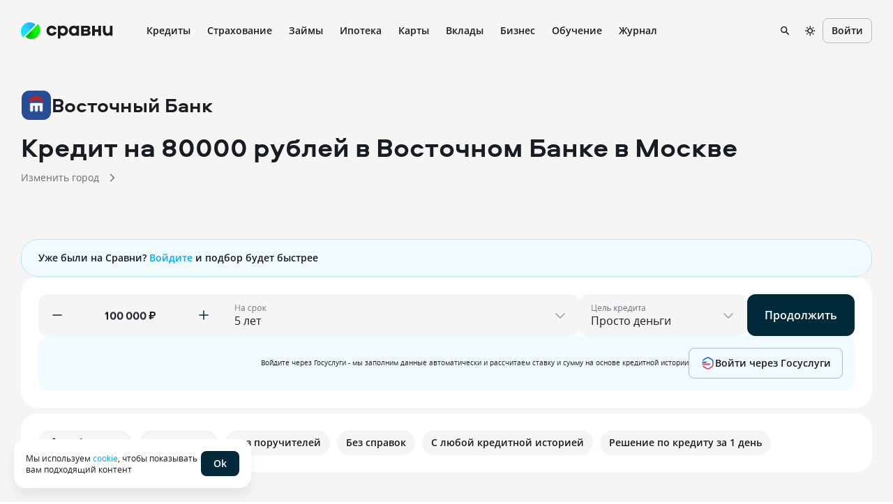

--- FILE ---
content_type: application/javascript
request_url: https://s91588.cdn.ngenix.net/vitrins-frontend/_next/static/chunks/93d52e4c-b5fced56054c0b7f.js
body_size: 133421
content:
try{!function(){var e="undefined"!=typeof window?window:"undefined"!=typeof global?global:"undefined"!=typeof globalThis?globalThis:"undefined"!=typeof self?self:{},t=(new e.Error).stack;t&&(e._sentryDebugIds=e._sentryDebugIds||{},e._sentryDebugIds[t]="1c8141fe-2685-4400-82e5-012f241f0c29",e._sentryDebugIdIdentifier="sentry-dbid-1c8141fe-2685-4400-82e5-012f241f0c29")}()}catch(e){}"use strict";(self.webpackChunk_N_E=self.webpackChunk_N_E||[]).push([[6506],{24771:function(e,t,n){var r,o,i,a,l,u,s,c,f,p,d,m,h,v,g,y,C,b,x,_,E,w,k,A,T,L,S,O,V,M,P,j,N,R,I,D,F,G,B,H,z,U,Z,$,Y,q,W,K,X,Q,J,ee,et,en,er,eo,ei,ea,el,eu,es,ec,ef,ep,ed,em,eh,ev,eg,ey,eC,eb,ex,e_,eE,ew,ek,eA=n(34155),eT=n(25877);t.Tx=t.fn=t.dV=t.TR=t.Cz=t.__=t.BU=t.YS=t.hQ=void 0,t.EV=function(e){var t,n,r,o,i,a,l=e.product,u=e.isDeposits,s=e.isMobile,c=e.isServer,f=e.isShowDetails,p=e.layout,d=e.onClose,m=e.renderContent,h=e.renderFooter,v=e.renderBestProduct,g=e.ratingConfig,y=e.productConfig,C=e.labelConfig,b=e.location,x=e.locationV2,_=e.dictionaries,E=e.reviewItems,w=e.renderBranches,k=e.renderOrganization,A=e.renderReviews,T=y.list,L=T.desktop,S=T.mobile,O=y.feedbackPoint,V=s?S:L,M=s?null==O?void 0:O.mobile:null==O?void 0:O.desktop,P=V.card.layout===ez.default.GeneralV2NoLogo,j=null!==(n=V.productInfo)&&void 0!==n?n:{},N=j.map,R=j.organizationInfo,I=j.details,D=(N||{}).heading,F=(0,eZ.useMemo)(function(){if(!R)return"";var e=R.heading,t=e.template,n=e.properties;return(0,eX.replaceTemplate)(t,null!=n?n:"",l)},[R,l]),G=(0,eZ.useMemo)(function(){if(!D)return"";var e=D.template,t=D.properties,n=D.defaultValue;return(0,eX.replaceTemplate)(e,null!=t?t:[],l.organization,n)+" "+(x?x.nameLocative:null==b?void 0:b.nameLocative)},[D,l.organization,x,null==b?void 0:b.nameLocative]),B=(0,eZ.useMemo)(function(){if(!(null===(t=null===(e=V.productInfo)||void 0===e?void 0:e.reviews)||void 0===t?void 0:t.heading))return"";var e,t,n,r,o,i=null!==(o=null===(r=null===(n=V.productInfo)||void 0===n?void 0:n.reviews)||void 0===r?void 0:r.heading)&&void 0!==o?o:{},a=i.template,u=i.properties,s=i.defaultValue;return(0,eX.replaceTemplate)(a,u||"",l,s)},[null===(o=null===(r=V.productInfo)||void 0===r?void 0:r.reviews)||void 0===o?void 0:o.heading,l]),H=nr(p,eU.Components.Logo),z=nr(p,eU.Components.MiddleCaption),U=null==C?void 0:C.text;return eZ.default.createElement(eZ.default.Fragment,null,eZ.default.createElement(e$.Dialog,{visible:f,onClose:d,className:ue.dialogContainer,fullscreen:s},eZ.default.createElement("div",{className:ue.dialogHeader},!P&&eZ.default.createElement("div",{style:null==H?void 0:H.styles},eZ.default.createElement(r3,{className:ue.logo,product:l,componentConfig:H})),eZ.default.createElement("div",{className:ue.captionContainer},(null===(i=V.productInfo)||void 0===i?void 0:i.header.caption)?eZ.default.createElement(rZ,{className:ue.caption,product:l,config:y,dictionaries:_,componentConfig:V.productInfo.header.caption}):null,z?eZ.default.createElement(r4,{dictionaries:_,product:l,componentConfig:z,config:y}):null,eZ.default.createElement("div",{className:ue.bottomPart},(null===(a=V.productInfo)||void 0===a?void 0:a.header.subCaption)?eZ.default.createElement(om,{dictionaries:_,config:y,className:ue.subCaption,product:l,componentConfig:V.productInfo.header.subCaption}):null,eZ.default.createElement(or,{product:l,componentConfig:g,vitrinaConfig:y})))),eZ.default.createElement(e$.Dialog.Content,{className:ue.contentWrapper},eZ.default.createElement(ut,{product:l,labelConfig:C,labels:U,isMobile:s,isDeposits:u,config:V,productConfig:y,organizationHead:F,mapHead:G,reviewHeading:B,reviewItems:E,renderContent:m,renderBestProduct:v,renderBranches:w,renderOrganization:k,renderReviews:A})),h?eZ.default.createElement(e$.Dialog.Footer,{className:ru(ue.dialogFooter,((t={})[ue.feedback]=null==M?void 0:M.productInfo,t))},h()):null),c?eZ.default.createElement("div",{className:ue.seoHidden},(null==I?void 0:I.seoIndex)?m():null,(null==R?void 0:R.seoIndex)&&k?k():null):null)},t.$o=t.Fw=t.u=t.$G=t.Kj=t.eo=t.OB=t.p7=t.X2=t.iG=t.e6=void 0;var eL=eT(n(87794)),eS=eT(n(74450)),eO=eT(n(92777)),eV=eT(n(82262)),eM=eT(n(10748)),eP=eT(n(81531)),ej=eT(n(63553)),eN=eT(n(37247)),eR=eT(n(46576)),eI=eT(n(50029)),eD=eT(n(90116)),eF=eT(n(59499)),eG=eT(n(17674)),eB=eT(n(4730)),eH=n(76836),ez=eT(n(80856)),eU=n(21284),eZ=function(e,t){if(!t&&e&&e.__esModule)return e;if(null===e||"object"!=typeof e&&"function"!=typeof e)return{default:e};var n=th(t);if(n&&n.has(e))return n.get(e);var r={},o=Object.defineProperty&&Object.getOwnPropertyDescriptor;for(var i in e)if("default"!==i&&Object.prototype.hasOwnProperty.call(e,i)){var a=o?Object.getOwnPropertyDescriptor(e,i):null;a&&(a.get||a.set)?Object.defineProperty(r,i,a):r[i]=e[i]}return r.default=e,n&&n.set(e,r),r}(n(67294)),e$=n(57563),eY=n(78647),eq=n(9921),eW=n(54245),eK=eT(n(41056)),eX=n(35883),eQ=n(30340),eJ=n(97897),e1=n(74889),e0=n(72435),e2=n(61537),e3=n(38472),e8=eT(n(94155)),e4=n(28830),e7=n(27269),e5=eT(n(65217)),e6=eT(n(38950)),e9=n(28597),te=n(17228),tt=eT(n(58955)),tn=n(92106),tr=eT(n(40689)),to=n(45713),ti=n(92577),ta=n(98625),tl=(eT(n(11028)),eT(n(36072))),tu=n(86914),ts=n(31523),tc=n(49986),tf=n(36261),tp=n(88173);n(30412);var td=["name"],tm=["_f"];function th(e){if("function"!=typeof WeakMap)return null;var t=new WeakMap,n=new WeakMap;return(th=function(e){return e?n:t})(e)}function tv(e){var t=function(){if("undefined"==typeof Reflect||!Reflect.construct||Reflect.construct.sham)return!1;if("function"==typeof Proxy)return!0;try{return Boolean.prototype.valueOf.call(Reflect.construct(Boolean,[],function(){})),!0}catch(e){return!1}}();return function(){var n,r=(0,eN.default)(e);if(t){var o=(0,eN.default)(this).constructor;n=Reflect.construct(r,arguments,o)}else n=r.apply(this,arguments);return(0,ej.default)(this,n)}}function tg(e,t){var n="undefined"!=typeof Symbol&&e[Symbol.iterator]||e["@@iterator"];if(!n){if(Array.isArray(e)||(n=function(e,t){if(e){if("string"==typeof e)return ty(e,t);var n=Object.prototype.toString.call(e).slice(8,-1);if("Object"===n&&e.constructor&&(n=e.constructor.name),"Map"===n||"Set"===n)return Array.from(e);if("Arguments"===n||/^(?:Ui|I)nt(?:8|16|32)(?:Clamped)?Array$/.test(n))return ty(e,t)}}(e))||t&&e&&"number"==typeof e.length){n&&(e=n);var r=0,o=function(){};return{s:o,n:function(){return r>=e.length?{done:!0}:{done:!1,value:e[r++]}},e:function(e){throw e},f:o}}throw TypeError("Invalid attempt to iterate non-iterable instance.\nIn order to be iterable, non-array objects must have a [Symbol.iterator]() method.")}var i,a=!0,l=!1;return{s:function(){n=n.call(e)},n:function(){var e=n.next();return a=e.done,e},e:function(e){l=!0,i=e},f:function(){try{a||null==n.return||n.return()}finally{if(l)throw i}}}}function ty(e,t){(null==t||t>e.length)&&(t=e.length);for(var n=0,r=Array(t);n<t;n++)r[n]=e[n];return r}function tC(e,t){var n=Object.keys(e);if(Object.getOwnPropertySymbols){var r=Object.getOwnPropertySymbols(e);t&&(r=r.filter(function(t){return Object.getOwnPropertyDescriptor(e,t).enumerable})),n.push.apply(n,r)}return n}function tb(e){for(var t=1;t<arguments.length;t++){var n=null!=arguments[t]?arguments[t]:{};t%2?tC(Object(n),!0).forEach(function(t){(0,eF.default)(e,t,n[t])}):Object.getOwnPropertyDescriptors?Object.defineProperties(e,Object.getOwnPropertyDescriptors(n)):tC(Object(n)).forEach(function(t){Object.defineProperty(e,t,Object.getOwnPropertyDescriptor(n,t))})}return e}var tx=function(e,t){return(tx=Object.setPrototypeOf||({__proto__:[]})instanceof Array&&function(e,t){e.__proto__=t}||function(e,t){for(var n in t)Object.prototype.hasOwnProperty.call(t,n)&&(e[n]=t[n])})(e,t)},t_=function(){return(t_=Object.assign||function(e){for(var t,n=1,r=arguments.length;n<r;n++)for(var o in t=arguments[n])Object.prototype.hasOwnProperty.call(t,o)&&(e[o]=t[o]);return e}).apply(this,arguments)};function tE(e,t){var n={};for(var r in e)Object.prototype.hasOwnProperty.call(e,r)&&0>t.indexOf(r)&&(n[r]=e[r]);if(null!=e&&"function"==typeof Object.getOwnPropertySymbols)for(var o=0,r=Object.getOwnPropertySymbols(e);o<r.length;o++)0>t.indexOf(r[o])&&Object.prototype.propertyIsEnumerable.call(e,r[o])&&(n[r[o]]=e[r[o]]);return n}function tw(e,t){var n="function"==typeof Symbol&&e[Symbol.iterator];if(!n)return e;var r,o,i=n.call(e),a=[];try{for(;(void 0===t||t-- >0)&&!(r=i.next()).done;)a.push(r.value)}catch(e){o={error:e}}finally{try{r&&!r.done&&(n=i.return)&&n.call(i)}finally{if(o)throw o.error}}return a}function tk(e,t,n){if(n||2==arguments.length)for(var r,o=0,i=t.length;o<i;o++)!r&&o in t||(r||(r=Array.prototype.slice.call(t,0,o)),r[o]=t[o]);return e.concat(r||Array.prototype.slice.call(t))}"function"==typeof SuppressedError&&SuppressedError;var tA={logo:{styles:{width:"44px",height:"44px"},component:eU.Components.Logo,property:"organization.logotypes.square"},middleCaption:{styles:{lineHeight:"20px"}},caption:{component:eU.Components.Caption,template:"%name%",properties:["name"]},license:{styles:{justifyContent:"center",paddingLeft:"8px"}},licenseGroup:{styles:{"--grid-template-areas":'\n        "caption license"\n      ',"--grid-template-columns":"minmax(10px, max-content) min-content","--grid-template-rows":"1fr"},components:["caption","license"]},subCaption:{component:eU.Components.SubCaption,template:"\xab%organization.name.short%\xbb",properties:["organization.name.short"]},ratingGroup:{styles:{"--grid-template-areas":'\n              "subCaption rating"\n            ',"--grid-template-columns":"minmax(10px, min-content)max-content","--grid-template-rows":"max-content"},components:["subCaption","rating"]},rating:{styles:{paddingLeft:"14px"}},tags:{},firstCellGroup:{components:["firstCell-0","firstCell-1"],styles:{"--grid-template-areas":'\n              "firstCell-0"\n              "firstCell-1"\n            ',"--grid-template-columns":"max-content","--grid-template-rows":"repeat(2, 1fr)",paddingTop:"16px"}},firstCell:{},"firstCell-0":{},"firstCell-1":{},secondCellGroup:{components:["secondCell-0","secondCell-1"],styles:{"--grid-template-areas":'\n              "secondCell-0"\n              "secondCell-1"\n            ',"--grid-template-columns":"max-content","--grid-template-rows":"repeat(2, 1fr)",paddingTop:"16px",overflow:"hidden",textOverflow:"ellipsis",whiteSpace:"nowrap"}},secondCell:{},"secondCell-0":{},"secondCell-1":{},thirdCellGroup:{components:["thirdCell-0","thirdCell-1"],styles:{"--grid-template-areas":'\n              "thirdCell-0"\n              "thirdCell-1"\n            ',"--grid-template-columns":"max-content","--grid-template-rows":"repeat(2, 1fr)",paddingTop:"16px",minHeight:"56px"}},thirdCell:{},"thirdCell-0":{},"thirdCell-1":{},fourthCellGroup:{components:["fourthCell-0","fourthCell-1"],styles:{"--grid-template-areas":'\n              "fourthCell-0"\n              "fourthCell-1"\n            ',"--grid-template-columns":"max-content","--grid-template-rows":"repeat(2, 1fr)",paddingTop:"16px"}},fourthCell:{},"fourthCell-0":{},"fourthCell-1":{},line:{styles:{paddingTop:"16px"},components:["horizontalLine"]},horizontalLine:{component:eU.Components.HorizontalLine},button:{styles:{paddingTop:"16px"},component:eU.Components.Button,template:"Подробнее"},moreButton:{component:eU.Components.MoreButton,template:"Ещё %count% %unit%",unit:["предложение","предложения","предложений"],styles:{paddingTop:"16px"}},disclaimer:{component:eU.Components.Disclaimer},additionalButton:{component:eU.Components.Button},comparisonButton:{component:eU.Components.Button},copyProductUrlButton:{component:eU.Components.Button}},tT={items:tA,rows:[{openAdLink:!0,styles:{"--grid-template-areas":'\n          "logo caption"\n          "logo ratingGroup"\n        ',"--grid-template-columns":"44px 1fr","--grid-template-rows":"repeat(2, max-content)",gap:"0 16px"},components:["logo","caption","ratingGroup"]},{styles:{"--grid-template-areas":'"tags"',"--grid-template-columns":"1fr","--grid-template-rows":"max-content",paddingTop:"16px"},components:["tags"]},{styles:{"--grid-template-areas":'\n          "firstCellGroup secondCellGroup"\n        ',"--grid-template-columns":"1fr 1fr","--grid-template-rows":"1fr",gap:"0 16px"},components:["firstCellGroup","secondCellGroup"]},{styles:{"--grid-template-areas":'\n          "thirdCellGroup"\n        ',"min-height":"56px","--grid-template-columns":"1fr","--grid-template-rows":"1fr"},components:["thirdCellGroup"]},{styles:{"--grid-template-areas":'\n          "line"\n        ',"--grid-template-columns":"1fr","--grid-template-rows":"1fr"},components:["line"]},{styles:{"--grid-template-areas":'\n          "button"\n        ',"--grid-template-columns":"1fr","--grid-template-rows":"1fr"},components:["button"]},{styles:{"--grid-template-areas":'\n          "moreButton"\n        ',"--grid-template-columns":"1fr","--grid-template-rows":"1fr"},components:["moreButton"]},{styles:{"--grid-template-areas":'"disclaimer"',"--grid-template-columns":"1fr","--grid-template-rows":"1fr"},components:["disclaimer"]}]},tL={logo:{styles:{width:"44px",height:"44px"},component:eU.Components.Logo,property:"organization.logotypes.square"},caption:{component:eU.Components.Caption,template:"%name%",properties:["name"]},license:{styles:{justifyContent:"center",verticalAlign:"center",paddingLeft:"8px"}},licenseGroup:{styles:{"--grid-template-areas":'\n        "caption license"\n      ',"--grid-template-columns":"minmax(10px, max-content) min-content","--grid-template-rows":"1fr"},components:["caption","license"]},middleCaption:{styles:{lineHeight:"20px"}},subCaption:{component:eU.Components.SubCaption,template:"\xab%organization.name.short%\xbb",properties:["organization.name.short"],styles:{lineHeight:"20px"}},ratingGroup:{styles:{"--grid-template-areas":'\n        "subCaption rating"\n      ',"--grid-template-columns":"minmax(10px, max-content) min-content","--grid-template-rows":"max-content",gap:"14px"},components:["subCaption","rating"]},ratingGroupVertical:{styles:{"--grid-template-areas":'\n        "subCaption" "rating"\n      ',"--grid-template-rows":"fit-content min-content","--grid-template-columns":"fit-content"},components:["subCaption","rating"]},rating:{styles:{}},fiveStarRating:{},firstCellGroup:{components:["firstCell-0","firstCell-1"],styles:{"--grid-template-areas":'\n        "firstCell-0"\n        "firstCell-1"\n      ',"--grid-template-columns":"max-content","--grid-template-rows":"repeat(2, 1fr)"}},firstCell:{},"firstCell-0":{},"firstCell-1":{},secondCellGroup:{components:["secondCell-0","secondCell-1"],styles:{"--grid-template-areas":'\n        "secondCell-0"\n        "secondCell-1"\n      ',"--grid-template-columns":"max-content","--grid-template-rows":"repeat(2, 1fr)"}},secondCell:{},"secondCell-0":{},"secondCell-1":{},thirdCellGroup:{components:["thirdCell-0","thirdCell-1"],styles:{"--grid-template-areas":'\n        "thirdCell-0"\n        "thirdCell-1"\n      ',"--grid-template-columns":"max-content","--grid-template-rows":"repeat(2, 1fr)"}},thirdCell:{},"thirdCell-0":{},"thirdCell-1":{},fourthCellGroup:{components:["fourthCell-0","fourthCell-1"],styles:{"--grid-template-areas":'\n        "fourthCell-0"\n        "fourthCell-1"\n      ',"--grid-template-columns":"max-content","--grid-template-rows":"repeat(2, 1fr)"}},fourthCell:{},"fourthCell-0":{},"fourthCell-1":{},button:{component:eU.Components.Button,template:"Подробнее"},disclaimer:{component:eU.Components.Disclaimer},moreButtonGroup:{styles:{display:"flex",flexDirection:"column",justifyContent:"center",gap:"6px"},components:["moreButton","disclaimer"]},moreButton:{component:eU.Components.MoreButton,template:"Ещё %count% %unit%",unit:["предложение","предложения","предложений"]},tags:{},additionalButton:{component:eU.Components.Button},comparisonButton:{component:eU.Components.Button},copyProductUrlButton:{component:eU.Components.Button},buttonsGroup:{styles:{"--grid-template-areas":'\n        "additionalButton button"\n      ',"--grid-template-columns":"minmax(0, max-content) 1fr","--grid-template-rows":"1fr"},components:["additionalButton","button"]}},tS=t_(t_({},tL),{caption:t_(t_({},tL.caption),{template:"%organization.name.short%",properties:["organization.name.short"]}),subCaption:t_(t_({},tL.subCaption),{template:"\xab%name%\xbb",properties:["name"]})}),tO={name:ez.default.Avtokredity,layout:{desktop:{items:tS,rows:[{styles:{"--grid-template-areas":'\n          "logo licenseGroup firstCellGroup secondCellGroup thirdCellGroup button"\n          "logo ratingGroup firstCellGroup secondCellGroup thirdCellGroup button"\n        ',"--grid-template-columns":"44px minmax(160px, 2fr) minmax(120px, 120px) minmax(120px, 200px) minmax(120px, 200px) 176px","--grid-template-rows":"repeat(2, max-content)",gap:"0 16px"},components:["logo","licenseGroup","ratingGroup","firstCellGroup","secondCellGroup","thirdCellGroup","button"]},{styles:{"--grid-template-areas":'"tags moreButtonGroup"',"--grid-template-columns":"1fr 228px","--grid-template-rows":"max-content",paddingTop:"16px"},components:["tags","moreButtonGroup"]}]},mobile:tT}},tV={items:t_(t_({},tA),{logo:t_(t_({},tA.logo),{component:eU.Components.BestProductsLogo,property:"organization.logotypes.square"})}),rows:[{openAdLink:!0,styles:{"--grid-template-areas":'\n          "logo caption"\n          "logo ratingGroup"\n        ',"--grid-template-columns":"44px 1fr","--grid-template-rows":"repeat(2, max-content)",gap:"0 16px"},components:["logo","caption","ratingGroup"]},{styles:{"--grid-template-areas":'\n          "firstCellGroup secondCellGroup"\n        ',"--grid-template-columns":"1fr 1fr","--grid-template-rows":"1fr",gap:"0 16px"},components:["firstCellGroup","secondCellGroup"]},{styles:{"--grid-template-areas":'\n          "thirdCellGroup"\n        ',"--grid-template-columns":"1fr","--grid-template-rows":"1fr"},components:["thirdCellGroup"]},{styles:{"--grid-template-areas":'\n          "line"\n        ',"--grid-template-columns":"1fr","--grid-template-rows":"1fr"},components:["line"]},{styles:{"--grid-template-areas":'\n          "button"\n        ',"--grid-template-columns":"1fr","--grid-template-rows":"1fr","align-self":"end"},components:["button"]}]},tM=t_(t_({},tL),{logo:{styles:{width:"44px",height:"44px"},component:eU.Components.Logo,property:"productLogo"}}),tP=t_(t_({},tA),{logo:{styles:{width:"44px",height:"44px"},component:eU.Components.Logo,property:"productLogo"}}),tj={name:ez.default.General,layout:{desktop:{items:tM,rows:[{styles:{"--grid-template-areas":'\n          "logo licenseGroup firstCellGroup secondCellGroup thirdCellGroup button"\n          "logo ratingGroup firstCellGroup secondCellGroup thirdCellGroup button"\n        ',"--grid-template-columns":"44px minmax(160px, 2fr) minmax(140px, 180px) minmax(140px, 180px) minmax(140px, 180px) 228px","--grid-template-rows":"repeat(2, max-content)",gap:"0 16px"},components:["logo","licenseGroup","ratingGroup","firstCellGroup","secondCellGroup","thirdCellGroup","button"]},{styles:{"--grid-template-areas":'"tags moreButtonGroup"',"--grid-template-columns":"1fr 228px","--grid-template-rows":"max-content",paddingTop:"16px"},components:["tags","moreButtonGroup"]}]},mobile:{items:tP,rows:[{openAdLink:!0,styles:{"--grid-template-areas":'\n          "logo caption"\n          "logo ratingGroup"\n        ',"--grid-template-columns":"44px 1fr","--grid-template-rows":"repeat(2, max-content)",gap:"0 16px"},components:["logo","caption","ratingGroup"]},{styles:{"--grid-template-areas":'"tags"',"--grid-template-columns":"1fr","--grid-template-rows":"max-content",paddingTop:"16px"},components:["tags"]},{styles:{"--grid-template-areas":'\n          "firstCellGroup secondCellGroup"\n        ',"--grid-template-columns":"1fr 1fr","--grid-template-rows":"1fr",gap:"0 16px"},components:["firstCellGroup","secondCellGroup"]},{styles:{"--grid-template-areas":'\n          "thirdCellGroup"\n        ',"min-height":"56px","--grid-template-columns":"1fr","--grid-template-rows":"1fr"},components:["thirdCellGroup"]},{styles:{"--grid-template-areas":'\n          "line"\n        ',"--grid-template-columns":"1fr","--grid-template-rows":"1fr"},components:["line"]},{styles:{"--grid-template-areas":'\n          "button"\n        ',"--grid-template-columns":"1fr","--grid-template-rows":"1fr"},components:["button"]},{styles:{"--grid-template-areas":'\n          "moreButton"\n        ',"--grid-template-columns":"1fr","--grid-template-rows":"1fr"},components:["moreButton"]},{styles:{"--grid-template-areas":'"disclaimer"',"--grid-template-columns":"1fr","--grid-template-rows":"1fr"},components:["disclaimer"]}]}}},tN={items:t_(t_({},tL),{caption:t_(t_({},tL.caption),{styles:{alignSelf:"center"}}),firstCellGroup:{components:["firstCell-0","firstCell-1"],styles:{"--grid-template-areas":'\n          "firstCell-0"\n          "firstCell-1"\n        ',"--grid-template-columns":"max-content","--grid-template-rows":"repeat(2, 1fr)","align-items":"flex-start"}},secondCellGroup:{components:["secondCell-0"],styles:{"--grid-template-areas":'\n          "secondCell-0"\n        ',"--grid-template-columns":"max-content","--grid-template-rows":"1fr"}}}),rows:[{styles:{"--grid-template-areas":'\n          "logo caption firstCellGroup secondCellGroup thirdCellGroup buttonsGroup"\n        ',"--grid-template-columns":"44px minmax(210px, max-content) minmax(min-content, 154px) minmax(min-content, 154px) minmax(min-content, 308px) 260px","--grid-template-rows":"max-content",gap:"0 16px",padding:"4px"},components:["logo","caption","firstCellGroup","secondCellGroup","thirdCellGroup","buttonsGroup"]}]},tR={items:t_(t_({},tA),{"firstCell-0":{styles:{"justify-self":"end"}},"secondCell-0":{styles:{"margin-top":"6px"}},firstCellGroup:{components:["firstCell-0","firstCell-1"],styles:{"--grid-template-areas":'\n                "firstCell-0"\n                "firstCell-1"\n              ',"--grid-template-columns":"max-content","--grid-template-rows":"repeat(2, 1fr)",gap:"4px"}},secondCellGroup:{components:["secondCell-0"],styles:{"--grid-template-areas":'\n          "secondCell-0"\n        ',"--grid-template-columns":"max-content","--grid-template-rows":"1fr"}},buttonsGroup:{styles:{"--grid-template-areas":'\n          "additionalButton button"\n        ',"--grid-template-columns":"minmax(0, max-content) 1fr","--grid-template-rows":"1fr","align-items":"end"},components:["additionalButton","button"]},captionWithRating:{components:["caption","secondCellGroup"],styles:{display:"flex","flex-direction":"column"}}}),rows:[{openAdLink:!0,styles:{"--grid-template-areas":'\n          "logo captionWithRating firstCellGroup"\n        ',"--grid-template-columns":"44px 1fr max-content","--grid-template-rows":"max-content","align-items":"center",gap:"16px"},components:["logo","captionWithRating","firstCellGroup"]},{styles:{"--grid-template-areas":'\n          "buttonsGroup"\n        ',"--grid-template-columns":"1fr","--grid-template-rows":"1fr"},components:["buttonsGroup"]},{styles:{"--grid-template-areas":'\n          "moreButton"\n        ',"--grid-template-columns":"1fr","--grid-template-rows":"1fr"},components:["moreButton"]}]},tI={name:ez.default.BookMakers,layout:{desktop:tN,mobile:tR}},tD={items:t_(t_({},tL),{"firstCell-0":{styles:{"justify-self":"flex-end"}},caption:t_(t_({},tL.caption),{styles:{alignSelf:"center"}}),firstCellGroup:{components:["firstCell-0","firstCell-1"],styles:{"--grid-template-areas":'\n          "firstCell-0"\n          "firstCell-1"\n        ',"--grid-template-columns":"max-content","--grid-template-rows":"repeat(2, 1fr)","align-items":"flex-start"}},buttonsGroup:{styles:{"--grid-template-areas":'\n          "additionalButton button"\n        ',"--grid-template-columns":"minmax(0, max-content) 1fr","--grid-template-rows":"1fr",padding:"0 0 0 16px"},components:["additionalButton","button"]}}),rows:[{styles:{"--grid-template-areas":'\n          "logo caption thirdCellGroup secondCellGroup firstCellGroup buttonsGroup"\n        ',"--grid-template-columns":"44px 1fr 0 0 minmax(min-content, max-content) 180px","--grid-template-rows":"max-content",gap:"0 16px"},components:["logo","caption","firstCellGroup","secondCellGroup","thirdCellGroup","buttonsGroup"]}]},tF={items:t_(t_({},tA),{"firstCell-0":{styles:{"justify-self":"flex-end"}},"firstCell-1":{styles:{"justify-self":"flex-end"}},firstCellGroup:{components:["firstCell-0","firstCell-1"],styles:{"--grid-template-areas":'\n                "firstCell-0"\n                "firstCell-1"\n              ',"--grid-template-columns":"1fr","--grid-template-rows":"1fr 1fr"}},buttonsGroup:{styles:{"--grid-template-areas":'\n          "additionalButton button"\n        ',"--grid-template-columns":"minmax(0, max-content) 1fr","--grid-template-rows":"1fr","align-items":"end"},components:["additionalButton","button"]}}),rows:[{openAdLink:!0,styles:{"--grid-template-areas":'\n          "logo caption firstCellGroup"\n        ',"--grid-template-columns":"44px 1fr max-content","--grid-template-rows":"max-content","align-items":"center",gap:"0 8px"},components:["logo","caption","firstCellGroup"]},{styles:{"--grid-template-areas":'\n          "buttonsGroup"\n        ',"--grid-template-columns":"1fr","--grid-template-rows":"1fr"},components:["buttonsGroup"]},{styles:{"--grid-template-areas":'\n          "moreButton"\n        ',"--grid-template-columns":"1fr","--grid-template-rows":"1fr"},components:["moreButton"]}]},tG={name:ez.default.BookMakersPopup,layout:{desktop:tD,mobile:tF}},tB={items:t_(t_({},tA),{secondCellGroup:{components:["secondCell-0","secondCell-1"],styles:{"--grid-template-areas":'\n              "secondCell-0"\n              "secondCell-1"\n            ',"--grid-template-columns":"max-content","--grid-template-rows":"repeat(2, 1fr)",paddingTop:"16px"}}}),rows:[{openAdLink:!0,styles:{"--grid-template-areas":'\n          "logo caption"\n          "logo ratingGroup"\n        ',"--grid-template-columns":"44px 1fr","--grid-template-rows":"repeat(2, max-content)",gap:"0 16px"},components:["logo","caption","ratingGroup"]},{styles:{"--grid-template-areas":'"tags"',"--grid-template-columns":"1fr","--grid-template-rows":"max-content",paddingTop:"16px"},components:["tags"]},{styles:{"--grid-template-areas":'\n          "firstCellGroup secondCellGroup"\n          "thirdCellGroup fourthCellGroup"\n        ',"--grid-template-columns":"1fr 1fr","--grid-template-rows":"1fr 1fr",gap:"0 16px"},components:["firstCellGroup","secondCellGroup","thirdCellGroup","fourthCellGroup"]},{styles:{"--grid-template-areas":'\n          "line"\n        ',"--grid-template-columns":"1fr","--grid-template-rows":"1fr"},components:["line"]},{styles:{"--grid-template-areas":'\n          "button"\n        ',"--grid-template-columns":"1fr","--grid-template-rows":"1fr"},components:["button"]},{styles:{"--grid-template-areas":'\n          "moreButton"\n        ',"--grid-template-columns":"1fr","--grid-template-rows":"1fr"},components:["moreButton"]},{styles:{"--grid-template-areas":'"disclaimer"',"--grid-template-columns":"1fr","--grid-template-rows":"1fr"},components:["disclaimer"]}]},tH={name:ez.default.Credit,layout:{desktop:{items:tL,rows:[{styles:{"--grid-template-areas":'\n          "logo licenseGroup firstCellGroup secondCellGroup thirdCellGroup fourthCellGroup button"\n          "logo ratingGroupVertical firstCellGroup secondCellGroup thirdCellGroup fourthCellGroup button"\n        ',"--grid-template-columns":"44px minmax(160px, 180px) minmax(90px, 180px) minmax(100px, 180px) minmax(140px, 180px) minmax(140px, 1fr) 200px","--grid-template-rows":"repeat(2, max-content)",gap:"0 8px"},components:["logo","licenseGroup","ratingGroupVertical","firstCellGroup","secondCellGroup","thirdCellGroup","fourthCellGroup","button"]},{styles:{"--grid-template-areas":'"tags moreButtonGroup"',"--grid-template-columns":"1fr 228px","--grid-template-rows":"max-content",paddingTop:"16px"},components:["tags","moreButtonGroup"]}]},mobile:tB}},tz=t_(t_({},tL),{logo:t_(t_({},tL.logo),{styles:{width:"101px"},property:"productLogo"})}),tU=t_(t_({},tA),{logo:t_(t_({},tA.logo),{styles:{width:"101px"},property:"productLogo"})}),tZ={name:ez.default.CreditCardsAgentsWL,layout:{desktop:{items:tz,rows:[{styles:{"--grid-template-areas":'\n          "logo licenseGroup firstCellGroup secondCellGroup thirdCellGroup copyProductUrlButton button"\n          "logo middleCaption firstCellGroup secondCellGroup thirdCellGroup copyProductUrlButton button"\n          "logo ratingGroup . . . . ."\n        ',"--grid-template-columns":"101px minmax(160px, 2fr) minmax(140px, 180px) minmax(140px, 180px) minmax(140px, 180px) 175px 45px","--grid-template-rows":"repeat(3, 1fr)",gap:"0 16px"},components:["logo","licenseGroup","middleCaption","ratingGroup","firstCellGroup","secondCellGroup","thirdCellGroup","copyProductUrlButton","button"]},{styles:{"--grid-template-areas":'"tags moreButtonGroup"',"--grid-template-columns":"1fr 228px","--grid-template-rows":"max-content",paddingTop:"16px"},components:["tags","moreButtonGroup"]}]},mobile:{items:tU,rows:[{openAdLink:!0,styles:{"--grid-template-areas":'\n          "logo caption"\n          "logo middleCaption"\n          "logo ratingGroup"\n        ',"--grid-template-columns":"101px 1fr","--grid-template-rows":"repeat(3, max-content)",gap:"0 16px"},components:["logo","caption","middleCaption","ratingGroup"]},{styles:{"--grid-template-areas":'"tags"',"--grid-template-columns":"minmax(0, 1fr)","--grid-template-rows":"max-content",paddingTop:"16px"},components:["tags"]},{styles:{"--grid-template-areas":'\n          "firstCellGroup secondCellGroup"\n        ',"--grid-template-columns":"1fr 1fr","--grid-template-rows":"1fr",gap:"0 16px"},components:["firstCellGroup","secondCellGroup"]},{styles:{"--grid-template-areas":'\n          "thirdCellGroup"\n        ',"--grid-template-columns":"1fr","--grid-template-rows":"1fr"},components:["thirdCellGroup"]},{styles:{"--grid-template-areas":'\n          "line"\n        ',"--grid-template-columns":"1fr","--grid-template-rows":"1fr","margin-bottom":"16px"},components:["line"]},{styles:{"--grid-template-areas":'\n          "copyProductUrlButton button"\n        ',"--grid-template-columns":"1fr 45px","--grid-template-rows":"1fr",gap:"8px"},components:["copyProductUrlButton","button"]},{styles:{"--grid-template-areas":'\n          "moreButton"\n        ',"--grid-template-columns":"1fr","--grid-template-rows":"1fr"},components:["moreButton"]},{styles:{"--grid-template-areas":'"disclaimer"',"--grid-template-columns":"1fr","--grid-template-rows":"1fr"},components:["disclaimer"]}]}}},t$={name:ez.default.General,layout:{desktop:{items:tL,rows:[{styles:{"--grid-template-areas":'\n          "logo licenseGroup firstCellGroup secondCellGroup thirdCellGroup button"\n          "logo ratingGroup firstCellGroup secondCellGroup thirdCellGroup button"\n        ',"--grid-template-columns":"44px minmax(160px, 2fr) minmax(140px, 180px) minmax(140px, 180px) minmax(140px, 180px) 228px","--grid-template-rows":"repeat(2, max-content)",gap:"0 16px"},components:["logo","licenseGroup","ratingGroup","firstCellGroup","secondCellGroup","thirdCellGroup","button"]},{styles:{"--grid-template-areas":'"tags moreButtonGroup"',"--grid-template-columns":"1fr 228px","--grid-template-rows":"max-content",paddingTop:"16px"},components:["tags","moreButtonGroup"]}]},mobile:tT}},tY=t_(t_({},tL),{logo:t_(t_({},tL.logo),{styles:{width:"101px"},property:"productLogo"})}),tq=t_(t_({},tA),{logo:t_(t_({},tA.logo),{styles:{width:"101px"},property:"productLogo"})}),tW={name:ez.default.General,layout:{desktop:{items:tY,rows:[{styles:{"--grid-template-areas":'\n          "logo licenseGroup firstCellGroup secondCellGroup thirdCellGroup button"\n          "logo middleCaption firstCellGroup secondCellGroup thirdCellGroup button"\n          "logo ratingGroup . . . ."\n        ',"--grid-template-columns":"101px minmax(160px, 2fr) minmax(140px, 180px) minmax(140px, 180px) minmax(140px, 180px) 228px","--grid-template-rows":"repeat(3, 1fr)",gap:"0 16px"},components:["logo","licenseGroup","middleCaption","ratingGroup","firstCellGroup","secondCellGroup","thirdCellGroup","button"]},{styles:{"--grid-template-areas":'"tags moreButtonGroup"',"--grid-template-columns":"1fr 228px","--grid-template-rows":"max-content",paddingTop:"16px"},components:["tags","moreButtonGroup"]}]},mobile:{items:tq,rows:[{openAdLink:!0,styles:{"--grid-template-areas":'\n          "logo caption"\n          "logo ratingGroup"\n        ',"--grid-template-columns":"101px 1fr","--grid-template-rows":"repeat(2, max-content)",gap:"0 16px"},components:["logo","caption","ratingGroup"]},{styles:{"--grid-template-areas":'"tags"',"--grid-template-columns":"1fr","--grid-template-rows":"max-content",paddingTop:"16px"},components:["tags"]},{styles:{"--grid-template-areas":'\n          "firstCellGroup secondCellGroup"\n        ',"--grid-template-columns":"1fr 1fr","--grid-template-rows":"1fr",gap:"0 16px"},components:["firstCellGroup","secondCellGroup"]},{styles:{"--grid-template-areas":'\n          "thirdCellGroup"\n        ',"--grid-template-columns":"1fr","--grid-template-rows":"1fr"},components:["thirdCellGroup"]},{styles:{"--grid-template-areas":'\n          "line"\n        ',"--grid-template-columns":"1fr","--grid-template-rows":"1fr"},components:["line"]},{styles:{"--grid-template-areas":'\n          "button"\n        ',"--grid-template-columns":"1fr","--grid-template-rows":"1fr"},components:["button"]},{styles:{"--grid-template-areas":'\n          "moreButton"\n        ',"--grid-template-columns":"1fr","--grid-template-rows":"1fr"},components:["moreButton"]},{styles:{"--grid-template-areas":'"disclaimer"',"--grid-template-columns":"1fr","--grid-template-rows":"1fr"},components:["disclaimer"]}]}}},tK={name:ez.default.GeneralV2,layout:{desktop:{items:tL,rows:[{styles:{"--grid-template-areas":'\n          "logo licenseGroup firstCellGroup secondCellGroup thirdCellGroup button"\n          "logo ratingGroup firstCellGroup secondCellGroup thirdCellGroup button"\n        ',"--grid-template-columns":"44px minmax(160px, 2fr) minmax(140px, 180px) minmax(140px, 180px) minmax(140px, 180px) 228px","--grid-template-rows":"repeat(2, max-content)",gap:"0 16px"},components:["logo","licenseGroup","ratingGroup","firstCellGroup","secondCellGroup","thirdCellGroup","button"]},{styles:{"--grid-template-areas":'"tags moreButtonGroup"',"--grid-template-columns":"1fr 228px","--grid-template-rows":"max-content",paddingTop:"16px"},components:["tags","moreButtonGroup"]}]},mobile:tT}},tX=t_(t_({},tL),{logo:t_(t_({},tL.logo),{styles:{width:"101px"},property:"productLogo"})}),tQ=t_(t_({},tA),{logo:t_(t_({},tA.logo),{styles:{width:"101px"},property:"productLogo"})}),tJ={name:ez.default.GeneralV2,layout:{desktop:{items:tX,rows:[{styles:{"--grid-template-areas":'\n          "logo licenseGroup firstCellGroup secondCellGroup thirdCellGroup button"\n          "logo middleCaption firstCellGroup secondCellGroup thirdCellGroup button"\n          "logo ratingGroup . . . ."\n        ',"--grid-template-columns":"101px minmax(160px, 2fr) minmax(140px, 180px) minmax(140px, 180px) minmax(140px, 180px) 228px","--grid-template-rows":"repeat(3, 1fr)",gap:"0 16px"},components:["logo","licenseGroup","middleCaption","ratingGroup","firstCellGroup","secondCellGroup","thirdCellGroup","button"]},{styles:{"--grid-template-areas":'"tags moreButtonGroup"',"--grid-template-columns":"1fr 228px","--grid-template-rows":"max-content",paddingTop:"16px"},components:["tags","moreButtonGroup"]}]},mobile:{items:tQ,rows:[{openAdLink:!0,styles:{"--grid-template-areas":'\n          "logo caption"\n          "logo middleCaption"\n          "logo ratingGroup"\n        ',"--grid-template-columns":"101px 1fr","--grid-template-rows":"repeat(3, max-content)",gap:"0 16px"},components:["logo","caption","middleCaption","ratingGroup"]},{styles:{"--grid-template-areas":'"tags"',"--grid-template-columns":"minmax(0, 1fr)","--grid-template-rows":"max-content",paddingTop:"16px"},components:["tags"]},{styles:{"--grid-template-areas":'\n          "firstCellGroup secondCellGroup"\n        ',"--grid-template-columns":"1fr 1fr","--grid-template-rows":"1fr",gap:"0 16px"},components:["firstCellGroup","secondCellGroup"]},{styles:{"--grid-template-areas":'\n          "thirdCellGroup"\n        ',"--grid-template-columns":"1fr","--grid-template-rows":"1fr"},components:["thirdCellGroup"]},{styles:{"--grid-template-areas":'\n          "line"\n        ',"--grid-template-columns":"1fr","--grid-template-rows":"1fr"},components:["line"]},{styles:{"--grid-template-areas":'\n          "button"\n        ',"--grid-template-columns":"1fr","--grid-template-rows":"1fr"},components:["button"]},{styles:{"--grid-template-areas":'\n          "moreButton"\n        ',"--grid-template-columns":"1fr","--grid-template-rows":"1fr"},components:["moreButton"]},{styles:{"--grid-template-areas":'"disclaimer"',"--grid-template-columns":"1fr","--grid-template-rows":"1fr"},components:["disclaimer"]}]}}},t1={name:ez.default.GeneralV2NoLogo,layout:{desktop:{items:tL,rows:[{styles:{"--grid-template-areas":'\n          "licenseGroup firstCellGroup secondCellGroup thirdCellGroup button"\n          "ratingGroup firstCellGroup secondCellGroup thirdCellGroup button"\n        ',"--grid-template-columns":"minmax(160px, 2fr) minmax(140px, 180px) minmax(140px, 180px) minmax(140px, 180px) 228px","--grid-template-rows":"repeat(2, max-content)",gap:"0 16px"},components:["licenseGroup","ratingGroup","firstCellGroup","secondCellGroup","thirdCellGroup","button"]},{styles:{"--grid-template-areas":'"tags moreButtonGroup"',"--grid-template-columns":"1fr 228px","--grid-template-rows":"max-content",paddingTop:"16px"},components:["tags","moreButtonGroup"]}]},mobile:{items:tA,rows:[{openAdLink:!0,styles:{"--grid-template-areas":'\n          "caption"\n          "ratingGroup"\n        ',"--grid-template-columns":"1fr","--grid-template-rows":"repeat(2, max-content)",gap:"0 16px"},components:["caption","ratingGroup"]},{styles:{"--grid-template-areas":'"tags"',"--grid-template-columns":"1fr","--grid-template-rows":"max-content",paddingTop:"16px"},components:["tags"]},{styles:{"--grid-template-areas":'\n          "firstCellGroup secondCellGroup"\n        ',"--grid-template-columns":"1fr 1fr","--grid-template-rows":"1fr",gap:"0 16px"},components:["firstCellGroup","secondCellGroup"]},{styles:{"--grid-template-areas":'\n          "thirdCellGroup"\n        ',"--grid-template-columns":"1fr","--grid-template-rows":"1fr"},components:["thirdCellGroup"]},{styles:{"--grid-template-areas":'\n          "line"\n        ',"--grid-template-columns":"1fr","--grid-template-rows":"1fr"},components:["line"]},{styles:{"--grid-template-areas":'\n          "button"\n        ',"--grid-template-columns":"1fr","--grid-template-rows":"1fr"},components:["button"]},{styles:{"--grid-template-areas":'\n          "moreButton"\n        ',"--grid-template-columns":"1fr","--grid-template-rows":"1fr"},components:["moreButton"]},{styles:{"--grid-template-areas":'"disclaimer"',"--grid-template-columns":"1fr","--grid-template-rows":"1fr"},components:["disclaimer"]}]}}},t0={items:t_(t_({},tA),{button:{component:eU.Components.Button,template:"Подробнее"}}),rows:[{openAdLink:!0,styles:{"--grid-template-areas":'\n          "logo caption"\n          "logo ratingGroup"\n        ',"--grid-template-columns":"44px 1fr","--grid-template-rows":"repeat(2, max-content)",gap:"0 16px"},components:["logo","caption","ratingGroup"]},{styles:{"--grid-template-areas":'"tags"',"--grid-template-columns":"1fr","--grid-template-rows":"max-content",paddingTop:"16px"},components:["tags"]},{styles:{"--grid-template-areas":'\n          "firstCellGroup secondCellGroup"\n        ',"--grid-template-columns":"1fr 1fr","--grid-template-rows":"1fr",gap:"0 16px"},components:["firstCellGroup","secondCellGroup"]},{styles:{"--grid-template-areas":'\n          "thirdCellGroup"\n        ',"--grid-template-columns":"1fr","--grid-template-rows":"1fr"},components:["thirdCellGroup"]},{styles:{"--grid-template-areas":'\n          "line"\n        ',"--grid-template-columns":"1fr","--grid-template-rows":"1fr"},components:["line"]},{styles:{"--grid-template-areas":'\n          "additionalButton"\n        ',"--grid-template-columns":"1fr","--grid-template-rows":"1fr"},components:["additionalButton"]},{styles:{display:"flex",flexDirection:"row",paddingTop:"8px",gap:"8px"},components:["comparisonButton","button"]},{styles:{"--grid-template-areas":'\n          "moreButton"\n        ',"--grid-template-columns":"1fr","--grid-template-rows":"1fr"},components:["moreButton"]},{styles:{"--grid-template-areas":'"disclaimer"',"--grid-template-columns":"1fr","--grid-template-rows":"1fr"},components:["disclaimer"]}]},t2={name:ez.default.GeneralV2,layout:{desktop:{items:tL,rows:[{styles:{"--grid-template-areas":'\n          "logo licenseGroup firstCellGroup secondCellGroup thirdCellGroup additionalButton button"\n          "logo ratingGroup firstCellGroup secondCellGroup thirdCellGroup additionalButton button"\n        ',"--grid-template-columns":"44px minmax(146px, 2fr) minmax(118px, 180px) minmax(118px, 180px) minmax(148px, 180px) 134px 176px","--grid-template-rows":"repeat(2, max-content)",gap:"0 8px"},components:["logo","licenseGroup","ratingGroup","firstCellGroup","secondCellGroup","thirdCellGroup","additionalButton","comparisonButton","button"]},{styles:{"--grid-template-areas":'"tags moreButtonGroup"',"--grid-template-columns":"1fr 228px","--grid-template-rows":"max-content",paddingTop:"16px"},components:["tags","moreButtonGroup"]}]},mobile:t0}},t3=t_(t_({},tL),{logo:t_(t_({},tL.logo),{styles:{width:"44px",height:"44px"},property:"productLogo"})}),t8=t_(t_({},tA),{logo:t_(t_({},tA.logo),{styles:{width:"44px",height:"44px"},property:"productLogo"})}),t4={name:ez.default.GeneralV2WithImage,layout:{desktop:{items:t3,rows:[{styles:{"--grid-template-areas":'\n          "logo licenseGroup firstCellGroup secondCellGroup thirdCellGroup button"\n          "logo ratingGroup firstCellGroup secondCellGroup thirdCellGroup button"\n        ',"--grid-template-columns":"44px minmax(160px, 2fr) minmax(140px, 180px) minmax(140px, 180px) minmax(140px, 180px) 228px","--grid-template-rows":"repeat(2, max-content)",gap:"0 16px"},components:["logo","licenseGroup","ratingGroup","firstCellGroup","secondCellGroup","thirdCellGroup","button"]},{styles:{"--grid-template-areas":'"tags moreButtonGroup"',"--grid-template-columns":"1fr 228px","--grid-template-rows":"max-content",paddingTop:"16px"},components:["tags","moreButtonGroup"]}]},mobile:{items:t8,rows:[{openAdLink:!0,styles:{"--grid-template-areas":'\n          "logo caption"\n          "logo ratingGroup"\n        ',"--grid-template-columns":"44px 1fr","--grid-template-rows":"repeat(2, max-content)",gap:"0 16px"},components:["logo","caption","ratingGroup"]},{styles:{"--grid-template-areas":'"tags"',"--grid-template-columns":"1fr","--grid-template-rows":"max-content",paddingTop:"16px"},components:["tags"]},{styles:{"--grid-template-areas":'\n          "firstCellGroup secondCellGroup"\n        ',"--grid-template-columns":"1fr 1fr","--grid-template-rows":"1fr",gap:"0 16px"},components:["firstCellGroup","secondCellGroup"]},{styles:{"--grid-template-areas":'\n          "thirdCellGroup"\n        ',"--grid-template-columns":"1fr","--grid-template-rows":"1fr"},components:["thirdCellGroup"]},{styles:{"--grid-template-areas":'\n          "line"\n        ',"--grid-template-columns":"1fr","--grid-template-rows":"1fr"},components:["line"]},{styles:{"--grid-template-areas":'\n          "button"\n        ',"--grid-template-columns":"1fr","--grid-template-rows":"1fr"},components:["button"]},{styles:{"--grid-template-areas":'\n          "moreButton"\n        ',"--grid-template-columns":"1fr","--grid-template-rows":"1fr"},components:["moreButton"]},{styles:{"--grid-template-areas":'"disclaimer"',"--grid-template-columns":"1fr","--grid-template-rows":"1fr"},components:["disclaimer"]}]}}},t7={items:t_(t_({},tA),{button:{component:eU.Components.Button,template:"Подробнее"}}),rows:[{openAdLink:!0,styles:{"--grid-template-areas":'\n          "logo caption"\n          "logo ratingGroup"\n        ',"--grid-template-columns":"44px 1fr","--grid-template-rows":"repeat(2, max-content)",gap:"0 16px"},components:["logo","caption","ratingGroup"]},{styles:{"--grid-template-areas":'"tags"',"--grid-template-columns":"1fr","--grid-template-rows":"max-content",paddingTop:"16px"},components:["tags"]},{styles:{"--grid-template-areas":'\n          "firstCellGroup secondCellGroup"\n        ',"--grid-template-columns":"1fr 1fr","--grid-template-rows":"1fr",gap:"0 16px"},components:["firstCellGroup","secondCellGroup"]},{styles:{"--grid-template-areas":'\n          "thirdCellGroup"\n        ',"--grid-template-columns":"1fr","--grid-template-rows":"1fr"},components:["thirdCellGroup"]},{styles:{"--grid-template-areas":'\n          "line"\n        ',"--grid-template-columns":"1fr","--grid-template-rows":"1fr"},components:["line"]},{styles:{"--grid-template-areas":'\n          "additionalButton"\n        ',"--grid-template-columns":"1fr","--grid-template-rows":"1fr"},components:["additionalButton"]},{styles:{display:"flex",flexDirection:"row",paddingTop:"8px",gap:"8px"},components:["comparisonButton","button"]},{styles:{"--grid-template-areas":'\n          "moreButton"\n        ',"--grid-template-columns":"1fr","--grid-template-rows":"1fr"},components:["moreButton"]},{styles:{"--grid-template-areas":'"disclaimer"',"--grid-template-columns":"1fr","--grid-template-rows":"1fr"},components:["disclaimer"]}]},t5={name:ez.default.GeneralV2WithRedirect,layout:{desktop:{items:tL,rows:[{styles:{"--grid-template-areas":'\n          "logo licenseGroup firstCellGroup secondCellGroup thirdCellGroup additionalButton button"\n          "logo ratingGroup firstCellGroup secondCellGroup thirdCellGroup additionalButton button"\n        ',"--grid-template-columns":"44px minmax(146px, 2fr) minmax(118px, 180px) minmax(118px, 180px) minmax(148px, 180px) 166px 150px","--grid-template-rows":"repeat(2, max-content)",gap:"0 8px"},components:["logo","licenseGroup","ratingGroup","firstCellGroup","secondCellGroup","thirdCellGroup","additionalButton","comparisonButton","button"]},{styles:{"--grid-template-areas":'"tags moreButtonGroup"',"--grid-template-columns":"1fr 228px","--grid-template-rows":"max-content",paddingTop:"16px"},components:["tags","moreButtonGroup"]}]},mobile:t7}},t6={logo:{styles:{width:"44px",height:"44px"},component:eU.Components.Logo,property:"organization.logotypes.square"},caption:{styles:{paddingLeft:"16px"},component:eU.Components.Caption,template:"%name%",properties:["name"]},license:{styles:{justifyContent:"center",verticalAlign:"center",paddingLeft:"8px"}},licenseGroup:{styles:{"--grid-template-areas":'\n        "caption license"\n      ',"--grid-template-columns":"minmax(10px, max-content) min-content","--grid-template-rows":"1fr"},components:["caption","license"]},subCaption:{styles:{paddingLeft:"16px"},component:eU.Components.SubCaption,template:"\xab%organization.name.short%\xbb",properties:["organization.name.short"]},ratingGroup:{styles:{"--grid-template-areas":'\n        "subCaption rating"\n      ',"--grid-template-columns":"minmax(70px, min-content) minmax(70px, min-content)","--grid-template-rows":"max-content"},components:["subCaption","rating"]},rating:{styles:{paddingLeft:"14px"}},firstCellGroup:{components:["firstCell-0","firstCell-1"],styles:{"--grid-template-areas":'\n        "firstCell-0"\n        "firstCell-1"\n      ',"--grid-template-columns":"max-content","--grid-template-rows":"repeat(2, 1fr)",paddingLeft:"60px"}},firstCell:{},"firstCell-0":{},"firstCell-1":{},secondCellGroup:{components:["secondCell-0","secondCell-1"],styles:{"--grid-template-areas":'\n        "secondCell-0"\n        "secondCell-1"\n      ',"--grid-template-columns":"max-content","--grid-template-rows":"repeat(2, 1fr)",paddingLeft:"32px"}},secondCell:{},"secondCell-0":{},"secondCell-1":{},thirdCellGroup:{components:["thirdCell-0","thirdCell-1"],styles:{"--grid-template-areas":'\n        "thirdCell-0"\n        "thirdCell-1"\n      ',"--grid-template-columns":"max-content","--grid-template-rows":"repeat(2, 1fr)",paddingLeft:"32px",justifyContent:"flex-end"}},thirdCell:{},"thirdCell-0":{styles:{justifyContent:"flex-end"}},"thirdCell-1":{},button:{styles:{paddingLeft:"40px"},component:eU.Components.Button,template:"Подробнее"},disclaimer:{component:eU.Components.Disclaimer},moreButtonGroup:{styles:{display:"flex",flexDirection:"column",justifyContent:"center",gap:"6px"},components:["moreButton","disclaimer"]},tags:{}},t9={name:ez.default.Kursy,layout:{desktop:{items:t6,rows:[{styles:{"--grid-template-areas":'\n          "logo caption firstCellGroup secondCellGroup thirdCellGroup button"\n          "logo ratingGroup firstCellGroup secondCellGroup thirdCellGroup button"\n        ',"--grid-template-columns":"44px minmax(0px, 502px) 200px 152px 142px 216px","--grid-template-rows":"repeat(2, max-content)"},components:["logo","caption","ratingGroup","firstCellGroup","secondCellGroup","thirdCellGroup","button"]},{styles:{"--grid-template-areas":'"tags moreButtonGroup"',"--grid-template-columns":"1fr 228px","--grid-template-rows":"max-content",paddingTop:"16px"},components:["tags","moreButtonGroup"]}]},mobile:tT}},ne={items:t_(t_({},tL),{firstCellGroup:{components:["firstCell-0","firstCell-1"],styles:{"--grid-template-areas":'\n          "firstCell-0"\n          "firstCell-1"\n        ',"--grid-template-columns":"max-content","--grid-template-rows":"repeat(2, 1fr)","align-items":"flex-start",gap:"6px"}},secondCellGroup:{components:["secondCell-0"],styles:{"--grid-template-areas":'\n          "secondCell-0"\n        ',"--grid-template-columns":"max-content","--grid-template-rows":"1fr"}}}),rows:[{styles:{"--grid-template-areas":'\n          "logo firstCellGroup secondCellGroup button"\n        ',"--grid-template-columns":"44px 1fr max-content 134px","--grid-template-rows":"max-content",gap:"0 16px"},components:["logo","firstCellGroup","secondCellGroup","button"]}]},nt={items:t_(t_({},tA),{firstCellGroup:{components:["firstCell-0","firstCell-1"],styles:{"--grid-template-areas":'\n                "firstCell-0"\n                "firstCell-1"\n              ',"--grid-template-columns":"1fr","--grid-template-rows":"1fr 1fr",gap:"4px"}},secondCellGroup:{components:["secondCell-0"],styles:{"--grid-template-areas":'\n          "secondCell-0"\n        ',"--grid-template-columns":"max-content","--grid-template-rows":"1fr"}},button:t_(t_({},tA.button),{styles:{padding:"0"}})}),rows:[{openAdLink:!0,styles:{"--grid-template-areas":'\n          "logo firstCellGroup"\n        ',"--grid-template-columns":"44px max-content","--grid-template-rows":"max-content","align-items":"center",gap:"0 12px"},components:["logo","firstCellGroup"]},{styles:{"--grid-template-areas":'\n          "secondCellGroup button"\n        ',"--grid-template-columns":"max-content 140px","--grid-template-rows":"1fr","justify-content":"space-between","align-items":"center",padding:"16px 0 0 0"},components:["secondCellGroup","button"]}]},nn={avtokredity:tO,bestProducts:{name:"bestProducts",layout:{mobile:tV,desktop:tV}},creditCardsAgentsWL:tZ,general:t$,generalImage:tW,generalV2:tK,generalV2Image:tJ,generalV2WithComparison:t2,generalV2WithRedirect:t5,kursy:t9,bookMakers:tI,bookMakersPopup:tG,generalV2WithImage:t4,generalV2NoLogo:t1,credit:tH,osgop:{name:ez.default.OSGOP,layout:{desktop:ne,mobile:nt}},biznesFranshizy:tj};function nr(e,t){var n;return null===(n=e.items)||void 0===n?void 0:n[t]}function no(e,t){return t_(t_({},e),{items:Object.entries(e.items).reduce(function(e,n){var r=tw(n,2),o=r[0],i=r[1];return o in t?(e[o]=t_(t_({},t[o]),{styles:i.styles}),e):(e[o]=i,e)},{})})}function ni(e,t,n){return t_(t_({},e),{items:Object.entries(e.items).reduce(function(e,r){var o,i=tw(r,2),a=i[0],l=i[1],u=l.variants?(0,eH.getVariantHelper)(l.variants,t,n)||{label:"",value:null}:l;return(null==u?void 0:u.items)&&(null===(o=null==u?void 0:u.items)||void 0===o||o.forEach(function(t,n){var r=a+"-"+n;e[r]||(e[r]=t_(t_({},t),{styles:t_(t_({},l.styles),{gridArea:r})}))})),e[a]=e[a]?t_(t_({},e[a]),{styles:t_(t_({},e[a].styles),u.styles)}):t_(t_({},u),{styles:t_(t_({},u.styles),{gridArea:(null==u?void 0:u.items)?a+"Group":a})}),e},{})})}var na=Object.freeze({__proto__:null,getColumnConfigByComponent:nr,getLayout:function(e,t,n){var r,o,i,a;return no(n?null===(o=null===(r=nn[e])||void 0===r?void 0:r.layout)||void 0===o?void 0:o.mobile:null===(a=null===(i=nn[e])||void 0===i?void 0:i.layout)||void 0===a?void 0:a.desktop,t)},fillLayout:no,fillVariants:ni});t.$o=na;var nl="undefined"!=typeof globalThis?globalThis:window,nu=Object.prototype,ns=function(e){var t=e&&e.constructor,n="function"==typeof t&&t.prototype||nu;return e===n},nc=(r=Object.keys,o=Object,function(e){return r(o(e))}),nf=Object.prototype.hasOwnProperty,np="object"==typeof nl&&nl&&nl.Object===Object&&nl,nd="object"==typeof self&&self&&self.Object===Object&&self,nm=np||nd||Function("return this")(),nh=nm.Symbol,nv=Object.prototype,ng=nv.hasOwnProperty,ny=nv.toString,nC=nh?nh.toStringTag:void 0,nb=Object.prototype.toString,nx=function(e){var t=ng.call(e,nC),n=e[nC];try{e[nC]=void 0;var r=!0}catch(e){}var o=ny.call(e);return r&&(t?e[nC]=n:delete e[nC]),o},n_=nh?nh.toStringTag:void 0,nE=function(e){return null==e?void 0===e?"[object Undefined]":"[object Null]":n_&&n_ in Object(e)?nx(e):nb.call(e)},nw=function(e){var t=typeof e;return null!=e&&("object"==t||"function"==t)},nk=function(e){if(!nw(e))return!1;var t=nE(e);return"[object Function]"==t||"[object GeneratorFunction]"==t||"[object AsyncFunction]"==t||"[object Proxy]"==t},nA=nm["__core-js_shared__"],nT=(i=/[^.]+$/.exec(nA&&nA.keys&&nA.keys.IE_PROTO||""))?"Symbol(src)_1."+i:"",nL=Function.prototype.toString,nS=function(e){if(null!=e){try{return nL.call(e)}catch(e){}try{return e+""}catch(e){}}return""},nO=/^\[object .+?Constructor\]$/,nV=Object.prototype,nM=Function.prototype.toString,nP=nV.hasOwnProperty,nj=RegExp("^"+nM.call(nP).replace(/[\\^$.*+?()[\]{}|]/g,"\\$&").replace(/hasOwnProperty|(function).*?(?=\\\()| for .+?(?=\\\])/g,"$1.*?")+"$"),nN=function(e,t){var n,r=null==e?void 0:e[t];return nw(n=r)&&(!nT||!(nT in n))&&(nk(n)?nj:nO).test(nS(n))?r:void 0},nR=nN(nm,"DataView"),nI=nN(nm,"Map"),nD=nN(nm,"Promise"),nF=nN(nm,"Set"),nG=nN(nm,"WeakMap"),nB="[object Map]",nH="[object Promise]",nz="[object Set]",nU="[object WeakMap]",nZ="[object DataView]",n$=nS(nR),nY=nS(nI),nq=nS(nD),nW=nS(nF),nK=nS(nG),nX=nE;(nR&&nX(new nR(new ArrayBuffer(1)))!=nZ||nI&&nX(new nI)!=nB||nD&&nX(nD.resolve())!=nH||nF&&nX(new nF)!=nz||nG&&nX(new nG)!=nU)&&(nX=function(e){var t=nE(e),n="[object Object]"==t?e.constructor:void 0,r=n?nS(n):"";if(r)switch(r){case n$:return nZ;case nY:return nB;case nq:return nH;case nW:return nz;case nK:return nU}return t});var nQ=nX,nJ=function(e){return null!=e&&"object"==typeof e},n1=function(e){return nJ(e)&&"[object Arguments]"==nE(e)},n0=Object.prototype,n2=n0.hasOwnProperty,n3=n0.propertyIsEnumerable,n8=n1(function(){return arguments}())?n1:function(e){return nJ(e)&&n2.call(e,"callee")&&!n3.call(e,"callee")},n4=Array.isArray,n7=function(e){return"number"==typeof e&&e>-1&&e%1==0&&e<=9007199254740991},n5={exports:{}};a=n5,f=(c=(s=(u=(l=n5.exports)&&!l.nodeType&&l)&&a&&!a.nodeType&&a)&&s.exports===u?nm.Buffer:void 0)?c.isBuffer:void 0,a.exports=f||function(){return!1};var n6={};n6["[object Float32Array]"]=n6["[object Float64Array]"]=n6["[object Int8Array]"]=n6["[object Int16Array]"]=n6["[object Int32Array]"]=n6["[object Uint8Array]"]=n6["[object Uint8ClampedArray]"]=n6["[object Uint16Array]"]=n6["[object Uint32Array]"]=!0,n6["[object Arguments]"]=n6["[object Array]"]=n6["[object ArrayBuffer]"]=n6["[object Boolean]"]=n6["[object DataView]"]=n6["[object Date]"]=n6["[object Error]"]=n6["[object Function]"]=n6["[object Map]"]=n6["[object Number]"]=n6["[object Object]"]=n6["[object RegExp]"]=n6["[object Set]"]=n6["[object String]"]=n6["[object WeakMap]"]=!1;var n9={exports:{}};p=n9,v=(h=(m=(d=n9.exports)&&!d.nodeType&&d)&&p&&!p.nodeType&&p)&&h.exports===m&&np.process,g=function(){try{var e=h&&h.require&&h.require("util").types;if(e)return e;return v&&v.binding&&v.binding("util")}catch(e){}}(),p.exports=g;var re=n9.exports,rt=re&&re.isTypedArray,rn=rt?function(e){return rt(e)}:function(e){return nJ(e)&&n7(e.length)&&!!n6[nE(e)]},rr=function(e){if(!ns(e))return nc(e);var t=[];for(var n in Object(e))nf.call(e,n)&&"constructor"!=n&&t.push(n);return t},ro=n5.exports,ri=Object.prototype.hasOwnProperty,ra=function(e){if(null==e)return!0;if(null!=e&&n7(e.length)&&!nk(e)&&(n4(e)||"string"==typeof e||"function"==typeof e.splice||ro(e)||rn(e)||n8(e)))return!e.length;var t=nQ(e);if("[object Map]"==t||"[object Set]"==t)return!e.size;if(ns(e))return!rr(e).length;for(var n in e)if(ri.call(e,n))return!1;return!0},rl={exports:{}};y=rl,function(){var e={}.hasOwnProperty;function t(){for(var n=[],r=0;r<arguments.length;r++){var o=arguments[r];if(o){var i=typeof o;if("string"===i||"number"===i)n.push(o);else if(Array.isArray(o)){if(o.length){var a=t.apply(null,o);a&&n.push(a)}}else if("object"===i){if(o.toString===Object.prototype.toString)for(var l in o)e.call(o,l)&&o[l]&&n.push(l);else n.push(o.toString())}}}return n.join(" ")}y.exports?(t.default=t,y.exports=t):window.classNames=t}();var ru=rl.exports,rs=function(e){return"symbol"==typeof e||nJ(e)&&"[object Symbol]"==nE(e)},rc=/\.|\[(?:[^[\]]*|(["'])(?:(?!\1)[^\\]|\\.)*?\1)\]/,rf=/^\w*$/,rp=nN(Object,"create"),rd=Object.prototype.hasOwnProperty,rm=Object.prototype.hasOwnProperty;function rh(e){var t=-1,n=null==e?0:e.length;for(this.clear();++t<n;){var r=e[t];this.set(r[0],r[1])}}rh.prototype.clear=function(){this.__data__=rp?rp(null):{},this.size=0},rh.prototype.delete=function(e){var t=this.has(e)&&delete this.__data__[e];return this.size-=t?1:0,t},rh.prototype.get=function(e){var t=this.__data__;if(rp){var n=t[e];return"__lodash_hash_undefined__"===n?void 0:n}return rd.call(t,e)?t[e]:void 0},rh.prototype.has=function(e){var t=this.__data__;return rp?void 0!==t[e]:rm.call(t,e)},rh.prototype.set=function(e,t){var n=this.__data__;return this.size+=this.has(e)?0:1,n[e]=rp&&void 0===t?"__lodash_hash_undefined__":t,this};var rv=function(e,t){for(var n,r=e.length;r--;)if((n=e[r][0])===t||n!=n&&t!=t)return r;return -1},rg=Array.prototype.splice;function ry(e){var t=-1,n=null==e?0:e.length;for(this.clear();++t<n;){var r=e[t];this.set(r[0],r[1])}}ry.prototype.clear=function(){this.__data__=[],this.size=0},ry.prototype.delete=function(e){var t=this.__data__,n=rv(t,e);return!(n<0)&&(n==t.length-1?t.pop():rg.call(t,n,1),--this.size,!0)},ry.prototype.get=function(e){var t=this.__data__,n=rv(t,e);return n<0?void 0:t[n][1]},ry.prototype.has=function(e){return rv(this.__data__,e)>-1},ry.prototype.set=function(e,t){var n=this.__data__,r=rv(n,e);return r<0?(++this.size,n.push([e,t])):n[r][1]=t,this};var rC=function(e){var t=typeof e;return"string"==t||"number"==t||"symbol"==t||"boolean"==t?"__proto__"!==e:null===e},rb=function(e,t){var n=e.__data__;return rC(t)?n["string"==typeof t?"string":"hash"]:n.map};function rx(e){var t=-1,n=null==e?0:e.length;for(this.clear();++t<n;){var r=e[t];this.set(r[0],r[1])}}function r_(e,t){if("function"!=typeof e||null!=t&&"function"!=typeof t)throw TypeError("Expected a function");var n=function n(){var r=arguments,o=t?t.apply(this,r):r[0],i=n.cache;if(i.has(o))return i.get(o);var a=e.apply(this,r);return n.cache=i.set(o,a)||i,a};return n.cache=new(r_.Cache||rx),n}rx.prototype.clear=function(){this.size=0,this.__data__={hash:new rh,map:new(nI||ry),string:new rh}},rx.prototype.delete=function(e){var t=rb(this,e).delete(e);return this.size-=t?1:0,t},rx.prototype.get=function(e){return rb(this,e).get(e)},rx.prototype.has=function(e){return rb(this,e).has(e)},rx.prototype.set=function(e,t){var n=rb(this,e),r=n.size;return n.set(e,t),this.size+=n.size==r?0:1,this},r_.Cache=rx;var rE=/[^.[\]]+|\[(?:(-?\d+(?:\.\d+)?)|(["'])((?:(?!\2)[^\\]|\\.)*?)\2)\]|(?=(?:\.|\[\])(?:\.|\[\]|$))/g,rw=/\\(\\)?/g,rk=(b=(C=r_(function(e){var t=[];return 46===e.charCodeAt(0)&&t.push(""),e.replace(rE,function(e,n,r,o){t.push(r?o.replace(rw,"$1"):n||e)}),t},function(e){return 500===b.size&&b.clear(),e})).cache,C),rA=function(e,t){for(var n=-1,r=null==e?0:e.length,o=Array(r);++n<r;)o[n]=t(e[n],n,e);return o},rT=1/0,rL=nh?nh.prototype:void 0,rS=rL?rL.toString:void 0,rO=function e(t){if("string"==typeof t)return t;if(n4(t))return rA(t,e)+"";if(rs(t))return rS?rS.call(t):"";var n=t+"";return"0"==n&&1/t==-rT?"-0":n},rV=function(e,t){if(n4(e))return!1;var n=typeof e;return!!("number"==n||"symbol"==n||"boolean"==n||null==e||rs(e))||rf.test(e)||!rc.test(e)||null!=t&&e in Object(t)},rM=function(e,t){return n4(e)?e:rV(e,t)?[e]:rk(null==e?"":rO(e))},rP=1/0,rj=function(e){if("string"==typeof e||rs(e))return e;var t=e+"";return"0"==t&&1/e==-rP?"-0":t},rN=function(e,t){t=rM(t,e);for(var n=0,r=t.length;null!=e&&n<r;)e=e[rj(t[n++])];return n&&n==r?e:void 0},rR=function(e,t,n){var r=null==e?void 0:rN(e,t);return void 0===r?n:r},rI={wrapper:"_1le1be4",img:"_3dbqe0",badge:"_hdw2sm"},rD=eZ.default.memo(function(e){var t=e.logo,n=e.organization,r=n.name,o=n.isPremiumPartner,i=n.partnerCard;return o||i?eZ.default.createElement(e$.Badge,{variant:"primary",color:"light",text:eZ.default.createElement(e$.Icon,{size:20,color:"blue",icon:eZ.default.createElement(eW.Verification,null)}),shape:"circle",placement:"bottom-end",className:rI.badge},eZ.default.createElement("div",{className:rI.wrapper},eZ.default.createElement("img",{className:ru(rI.img),src:t,alt:r.short,title:r.short,loading:"lazy"}))):eZ.default.createElement("div",{className:rI.wrapper},eZ.default.createElement("img",{className:ru(rI.img),src:t,alt:r.short,title:r.short,loading:"lazy"}))}),rF={wrapper:"_120qnik"},rG=(0,eZ.memo)(function(e){var t=e.className,n=e.product,r=e.config,o=e.componentConfig,i=e.styles,a=n.organization,l=o.property&&rR(n,o.property),u=r.bestProducts,s=(void 0===u?{}:u).organizationLinkTemplate,c=null==s?void 0:s.replace("%paramOrganizationAlias%",n.organization.alias),f=(0,eZ.useCallback)(function(e){e.preventDefault(),e.stopPropagation(),c&&(0,eq.open)({href:c,target:"_blank"})},[c]);return eZ.default.createElement("div",{className:ru(t,rF.wrapper),style:i},eZ.default.createElement("a",{href:c,onClick:f},eZ.default.createElement(rD,{organization:a,logo:l})))}),rB=(0,eZ.memo)(function(e){var t=e.product,n=e.componentConfig,r=e.renderFreeButton,o=e.renderAdsButton,i=e.renderAdditionalButton,a=e.renderComparisonButton,l=e.renderCopyProductUrlButton,u=(0,eZ.useMemo)(function(){switch(n.buttonType){case eK.default.Additional:return null==i?void 0:i(n,t);case eK.default.Comparison:return null==a?void 0:a(n,t);case eK.default.CopyProductUrl:return null==l?void 0:l(n,t);case eK.default.Main:var e=t.advertising,u=t.link,s=n.template,c=n.styles,f=void 0===c?{}:c,p=n.properties,d=(0,eX.replaceTemplate)(s,void 0===p?[]:p,t);return ra(e)?r(u,d,t,f):o(t,f);default:return null}},[n,t,i,o,a,l,r]);return eZ.default.createElement(eZ.default.Fragment,null,u)}),rH={wrapper:"_5z259c",caption:"_sgkblv",recolor:"_1pvo6jx"},rz={exports:{}};!function(e,t){(function(){var n,r="Expected a function",o="__lodash_hash_undefined__",i="__lodash_placeholder__",a=1/0,l=0/0,u=[["ary",128],["bind",1],["bindKey",2],["curry",8],["curryRight",16],["flip",512],["partial",32],["partialRight",64],["rearg",256]],s="[object Arguments]",c="[object Array]",f="[object Boolean]",p="[object Date]",d="[object Error]",m="[object Function]",h="[object GeneratorFunction]",v="[object Map]",g="[object Number]",y="[object Object]",C="[object Promise]",b="[object RegExp]",x="[object Set]",_="[object String]",E="[object Symbol]",w="[object WeakMap]",k="[object ArrayBuffer]",A="[object DataView]",T="[object Float32Array]",L="[object Float64Array]",S="[object Int8Array]",O="[object Int16Array]",V="[object Int32Array]",M="[object Uint8Array]",P="[object Uint8ClampedArray]",j="[object Uint16Array]",N="[object Uint32Array]",R=/\b__p \+= '';/g,I=/\b(__p \+=) '' \+/g,D=/(__e\(.*?\)|\b__t\)) \+\n'';/g,F=/&(?:amp|lt|gt|quot|#39);/g,G=/[&<>"']/g,B=RegExp(F.source),H=RegExp(G.source),z=/<%-([\s\S]+?)%>/g,U=/<%([\s\S]+?)%>/g,Z=/<%=([\s\S]+?)%>/g,$=/\.|\[(?:[^[\]]*|(["'])(?:(?!\1)[^\\]|\\.)*?\1)\]/,Y=/^\w*$/,q=/[^.[\]]+|\[(?:(-?\d+(?:\.\d+)?)|(["'])((?:(?!\2)[^\\]|\\.)*?)\2)\]|(?=(?:\.|\[\])(?:\.|\[\]|$))/g,W=/[\\^$.*+?()[\]{}|]/g,K=RegExp(W.source),X=/^\s+/,Q=/\s/,J=/\{(?:\n\/\* \[wrapped with .+\] \*\/)?\n?/,ee=/\{\n\/\* \[wrapped with (.+)\] \*/,et=/,? & /,en=/[^\x00-\x2f\x3a-\x40\x5b-\x60\x7b-\x7f]+/g,er=/[()=,{}\[\]\/\s]/,eo=/\\(\\)?/g,ei=/\$\{([^\\}]*(?:\\.[^\\}]*)*)\}/g,ea=/\w*$/,el=/^[-+]0x[0-9a-f]+$/i,eu=/^0b[01]+$/i,es=/^\[object .+?Constructor\]$/,ec=/^0o[0-7]+$/i,ef=/^(?:0|[1-9]\d*)$/,ep=/[\xc0-\xd6\xd8-\xf6\xf8-\xff\u0100-\u017f]/g,ed=/($^)/,em=/['\n\r\u2028\u2029\\]/g,eh="\ud800-\udfff",ev="\\u0300-\\u036f\\ufe20-\\ufe2f\\u20d0-\\u20ff",eg="\\u2700-\\u27bf",ey="a-z\\xdf-\\xf6\\xf8-\\xff",eC="A-Z\\xc0-\\xd6\\xd8-\\xde",eb="\\ufe0e\\ufe0f",ex="\\xac\\xb1\\xd7\\xf7\\x00-\\x2f\\x3a-\\x40\\x5b-\\x60\\x7b-\\xbf\\u2000-\\u206f \\t\\x0b\\f\\xa0\\ufeff\\n\\r\\u2028\\u2029\\u1680\\u180e\\u2000\\u2001\\u2002\\u2003\\u2004\\u2005\\u2006\\u2007\\u2008\\u2009\\u200a\\u202f\\u205f\\u3000",e_="['’]",eE="["+ex+"]",ew="["+ev+"]",ek="["+ey+"]",eA="[^"+eh+ex+"\\d+"+eg+ey+eC+"]",eT="\ud83c[\udffb-\udfff]",eL="[^"+eh+"]",eS="(?:\ud83c[\udde6-\uddff]){2}",eO="[\ud800-\udbff][\udc00-\udfff]",eV="["+eC+"]",eM="\\u200d",eP="(?:"+ek+"|"+eA+")",ej="(?:"+e_+"(?:d|ll|m|re|s|t|ve))?",eN="(?:"+e_+"(?:D|LL|M|RE|S|T|VE))?",eR="(?:"+ew+"|"+eT+")?",eI="["+eb+"]?",eD="(?:"+eM+"(?:"+[eL,eS,eO].join("|")+")"+eI+eR+")*",eF=eI+eR+eD,eG="(?:"+["["+eg+"]",eS,eO].join("|")+")"+eF,eB="(?:"+[eL+ew+"?",ew,eS,eO,"["+eh+"]"].join("|")+")",eH=RegExp(e_,"g"),ez=RegExp(ew,"g"),eU=RegExp(eT+"(?="+eT+")|"+eB+eF,"g"),eZ=RegExp([eV+"?"+ek+"+"+ej+"(?="+[eE,eV,"$"].join("|")+")","(?:"+eV+"|"+eA+")+"+eN+"(?="+[eE,eV+eP,"$"].join("|")+")",eV+"?"+eP+"+"+ej,eV+"+"+eN,"\\d*(?:1ST|2ND|3RD|(?![123])\\dTH)(?=\\b|[a-z_])","\\d*(?:1st|2nd|3rd|(?![123])\\dth)(?=\\b|[A-Z_])","\\d+",eG].join("|"),"g"),e$=RegExp("["+eM+eh+ev+eb+"]"),eY=/[a-z][A-Z]|[A-Z]{2}[a-z]|[0-9][a-zA-Z]|[a-zA-Z][0-9]|[^a-zA-Z0-9 ]/,eq=["Array","Buffer","DataView","Date","Error","Float32Array","Float64Array","Function","Int8Array","Int16Array","Int32Array","Map","Math","Object","Promise","RegExp","Set","String","Symbol","TypeError","Uint8Array","Uint8ClampedArray","Uint16Array","Uint32Array","WeakMap","_","clearTimeout","isFinite","parseInt","setTimeout"],eW=-1,eK={};eK[T]=eK[L]=eK[S]=eK[O]=eK[V]=eK[M]=eK[P]=eK[j]=eK[N]=!0,eK[s]=eK[c]=eK[k]=eK[f]=eK[A]=eK[p]=eK[d]=eK[m]=eK[v]=eK[g]=eK[y]=eK[b]=eK[x]=eK[_]=eK[w]=!1;var eX={};eX[s]=eX[c]=eX[k]=eX[A]=eX[f]=eX[p]=eX[T]=eX[L]=eX[S]=eX[O]=eX[V]=eX[v]=eX[g]=eX[y]=eX[b]=eX[x]=eX[_]=eX[E]=eX[M]=eX[P]=eX[j]=eX[N]=!0,eX[d]=eX[m]=eX[w]=!1;var eQ={"\\":"\\","'":"'","\n":"n","\r":"r","\u2028":"u2028","\u2029":"u2029"},eJ=parseFloat,e1=parseInt,e0="object"==typeof nl&&nl&&nl.Object===Object&&nl,e2="object"==typeof self&&self&&self.Object===Object&&self,e3=e0||e2||Function("return this")(),e8=t&&!t.nodeType&&t,e4=e8&&e&&!e.nodeType&&e,e7=e4&&e4.exports===e8,e5=e7&&e0.process,e6=function(){try{var e=e4&&e4.require&&e4.require("util").types;if(e)return e;return e5&&e5.binding&&e5.binding("util")}catch(e){}}(),e9=e6&&e6.isArrayBuffer,te=e6&&e6.isDate,tt=e6&&e6.isMap,tn=e6&&e6.isRegExp,tr=e6&&e6.isSet,to=e6&&e6.isTypedArray;function ti(e,t,n){switch(n.length){case 0:return e.call(t);case 1:return e.call(t,n[0]);case 2:return e.call(t,n[0],n[1]);case 3:return e.call(t,n[0],n[1],n[2])}return e.apply(t,n)}function ta(e,t,n,r){for(var o=-1,i=null==e?0:e.length;++o<i;){var a=e[o];t(r,a,n(a),e)}return r}function tl(e,t){for(var n=-1,r=null==e?0:e.length;++n<r&&!1!==t(e[n],n,e););return e}function tu(e,t){for(var n=null==e?0:e.length;n--&&!1!==t(e[n],n,e););return e}function ts(e,t){for(var n=-1,r=null==e?0:e.length;++n<r;)if(!t(e[n],n,e))return!1;return!0}function tc(e,t){for(var n=-1,r=null==e?0:e.length,o=0,i=[];++n<r;){var a=e[n];t(a,n,e)&&(i[o++]=a)}return i}function tf(e,t){return!!(null==e?0:e.length)&&tx(e,t,0)>-1}function tp(e,t,n){for(var r=-1,o=null==e?0:e.length;++r<o;)if(n(t,e[r]))return!0;return!1}function td(e,t){for(var n=-1,r=null==e?0:e.length,o=Array(r);++n<r;)o[n]=t(e[n],n,e);return o}function tm(e,t){for(var n=-1,r=t.length,o=e.length;++n<r;)e[o+n]=t[n];return e}function th(e,t,n,r){var o=-1,i=null==e?0:e.length;for(r&&i&&(n=e[++o]);++o<i;)n=t(n,e[o],o,e);return n}function tv(e,t,n,r){var o=null==e?0:e.length;for(r&&o&&(n=e[--o]);o--;)n=t(n,e[o],o,e);return n}function tg(e,t){for(var n=-1,r=null==e?0:e.length;++n<r;)if(t(e[n],n,e))return!0;return!1}var ty=tk("length");function tC(e,t,n){var r;return n(e,function(e,n,o){if(t(e,n,o))return r=n,!1}),r}function tb(e,t,n,r){for(var o=e.length,i=n+(r?1:-1);r?i--:++i<o;)if(t(e[i],i,e))return i;return -1}function tx(e,t,n){return t==t?function(e,t,n){for(var r=n-1,o=e.length;++r<o;)if(e[r]===t)return r;return -1}(e,t,n):tb(e,tE,n)}function t_(e,t,n,r){for(var o=n-1,i=e.length;++o<i;)if(r(e[o],t))return o;return -1}function tE(e){return e!=e}function tw(e,t){var n=null==e?0:e.length;return n?tL(e,t)/n:l}function tk(e){return function(t){return null==t?n:t[e]}}function tA(e){return function(t){return null==e?n:e[t]}}function tT(e,t,n,r,o){return o(e,function(e,o,i){n=r?(r=!1,e):t(n,e,o,i)}),n}function tL(e,t){for(var r,o=-1,i=e.length;++o<i;){var a=t(e[o]);a!==n&&(r=r===n?a:r+a)}return r}function tS(e,t){for(var n=-1,r=Array(e);++n<e;)r[n]=t(n);return r}function tO(e){return e?e.slice(0,t$(e)+1).replace(X,""):e}function tV(e){return function(t){return e(t)}}function tM(e,t){return td(t,function(t){return e[t]})}function tP(e,t){return e.has(t)}function tj(e,t){for(var n=-1,r=e.length;++n<r&&tx(t,e[n],0)>-1;);return n}function tN(e,t){for(var n=e.length;n--&&tx(t,e[n],0)>-1;);return n}var tR=tA({À:"A",Á:"A",Â:"A",Ã:"A",Ä:"A",Å:"A",à:"a",á:"a",â:"a",ã:"a",ä:"a",å:"a",Ç:"C",ç:"c",Ð:"D",ð:"d",È:"E",É:"E",Ê:"E",Ë:"E",è:"e",é:"e",ê:"e",ë:"e",Ì:"I",Í:"I",Î:"I",Ï:"I",ì:"i",í:"i",î:"i",ï:"i",Ñ:"N",ñ:"n",Ò:"O",Ó:"O",Ô:"O",Õ:"O",Ö:"O",Ø:"O",ò:"o",ó:"o",ô:"o",õ:"o",ö:"o",ø:"o",Ù:"U",Ú:"U",Û:"U",Ü:"U",ù:"u",ú:"u",û:"u",ü:"u",Ý:"Y",ý:"y",ÿ:"y",Æ:"Ae",æ:"ae",Þ:"Th",þ:"th",ß:"ss",Ā:"A",Ă:"A",Ą:"A",ā:"a",ă:"a",ą:"a",Ć:"C",Ĉ:"C",Ċ:"C",Č:"C",ć:"c",ĉ:"c",ċ:"c",č:"c",Ď:"D",Đ:"D",ď:"d",đ:"d",Ē:"E",Ĕ:"E",Ė:"E",Ę:"E",Ě:"E",ē:"e",ĕ:"e",ė:"e",ę:"e",ě:"e",Ĝ:"G",Ğ:"G",Ġ:"G",Ģ:"G",ĝ:"g",ğ:"g",ġ:"g",ģ:"g",Ĥ:"H",Ħ:"H",ĥ:"h",ħ:"h",Ĩ:"I",Ī:"I",Ĭ:"I",Į:"I",İ:"I",ĩ:"i",ī:"i",ĭ:"i",į:"i",ı:"i",Ĵ:"J",ĵ:"j",Ķ:"K",ķ:"k",ĸ:"k",Ĺ:"L",Ļ:"L",Ľ:"L",Ŀ:"L",Ł:"L",ĺ:"l",ļ:"l",ľ:"l",ŀ:"l",ł:"l",Ń:"N",Ņ:"N",Ň:"N",Ŋ:"N",ń:"n",ņ:"n",ň:"n",ŋ:"n",Ō:"O",Ŏ:"O",Ő:"O",ō:"o",ŏ:"o",ő:"o",Ŕ:"R",Ŗ:"R",Ř:"R",ŕ:"r",ŗ:"r",ř:"r",Ś:"S",Ŝ:"S",Ş:"S",Š:"S",ś:"s",ŝ:"s",ş:"s",š:"s",Ţ:"T",Ť:"T",Ŧ:"T",ţ:"t",ť:"t",ŧ:"t",Ũ:"U",Ū:"U",Ŭ:"U",Ů:"U",Ű:"U",Ų:"U",ũ:"u",ū:"u",ŭ:"u",ů:"u",ű:"u",ų:"u",Ŵ:"W",ŵ:"w",Ŷ:"Y",ŷ:"y",Ÿ:"Y",Ź:"Z",Ż:"Z",Ž:"Z",ź:"z",ż:"z",ž:"z",Ĳ:"IJ",ĳ:"ij",Œ:"Oe",œ:"oe",ŉ:"'n",ſ:"s"}),tI=tA({"&":"&amp;","<":"&lt;",">":"&gt;",'"':"&quot;","'":"&#39;"});function tD(e){return"\\"+eQ[e]}function tF(e){return e$.test(e)}function tG(e){var t=-1,n=Array(e.size);return e.forEach(function(e,r){n[++t]=[r,e]}),n}function tB(e,t){return function(n){return e(t(n))}}function tH(e,t){for(var n=-1,r=e.length,o=0,a=[];++n<r;){var l=e[n];(l===t||l===i)&&(e[n]=i,a[o++]=n)}return a}function tz(e){var t=-1,n=Array(e.size);return e.forEach(function(e){n[++t]=e}),n}function tU(e){return tF(e)?function(e){for(var t=eU.lastIndex=0;eU.test(e);)++t;return t}(e):ty(e)}function tZ(e){return tF(e)?e.match(eU)||[]:e.split("")}function t$(e){for(var t=e.length;t--&&Q.test(e.charAt(t)););return t}var tY=tA({"&amp;":"&","&lt;":"<","&gt;":">","&quot;":'"',"&#39;":"'"}),tq=function e(t){var Q,eh,ev,eg,ey=(t=null==t?e3:tq.defaults(e3.Object(),t,tq.pick(e3,eq))).Array,eC=t.Date,eb=t.Error,ex=t.Function,e_=t.Math,eE=t.Object,ew=t.RegExp,ek=t.String,eA=t.TypeError,eT=ey.prototype,eL=ex.prototype,eS=eE.prototype,eO=t["__core-js_shared__"],eV=eL.toString,eM=eS.hasOwnProperty,eP=0,ej=(Q=/[^.]+$/.exec(eO&&eO.keys&&eO.keys.IE_PROTO||""))?"Symbol(src)_1."+Q:"",eN=eS.toString,eR=eV.call(eE),eI=e3._,eD=ew("^"+eV.call(eM).replace(W,"\\$&").replace(/hasOwnProperty|(function).*?(?=\\\()| for .+?(?=\\\])/g,"$1.*?")+"$"),eF=e7?t.Buffer:n,eG=t.Symbol,eB=t.Uint8Array,eU=eF?eF.allocUnsafe:n,e$=tB(eE.getPrototypeOf,eE),eQ=eE.create,e0=eS.propertyIsEnumerable,e2=eT.splice,e8=eG?eG.isConcatSpreadable:n,e4=eG?eG.iterator:n,e5=eG?eG.toStringTag:n,e6=function(){try{var e=og(eE,"defineProperty");return e({},"",{}),e}catch(e){}}(),ty=t.clearTimeout!==e3.clearTimeout&&t.clearTimeout,tA=eC&&eC.now!==e3.Date.now&&eC.now,tW=t.setTimeout!==e3.setTimeout&&t.setTimeout,tK=e_.ceil,tX=e_.floor,tQ=eE.getOwnPropertySymbols,tJ=eF?eF.isBuffer:n,t1=t.isFinite,t0=eT.join,t2=tB(eE.keys,eE),t3=e_.max,t8=e_.min,t4=eC.now,t7=t.parseInt,t5=e_.random,t6=eT.reverse,t9=og(t,"DataView"),ne=og(t,"Map"),nt=og(t,"Promise"),nn=og(t,"Set"),nr=og(t,"WeakMap"),no=og(eE,"create"),ni=nr&&new nr,na={},nl=oH(t9),nu=oH(ne),ns=oH(nt),nc=oH(nn),nf=oH(nr),np=eG?eG.prototype:n,nd=np?np.valueOf:n,nm=np?np.toString:n;function nh(e){if(iX(e)&&!iG(e)&&!(e instanceof nC)){if(e instanceof ny)return e;if(eM.call(e,"__wrapped__"))return oz(e)}return new ny(e)}var nv=function(){function e(){}return function(t){if(!iK(t))return{};if(eQ)return eQ(t);e.prototype=t;var r=new e;return e.prototype=n,r}}();function ng(){}function ny(e,t){this.__wrapped__=e,this.__actions__=[],this.__chain__=!!t,this.__index__=0,this.__values__=n}function nC(e){this.__wrapped__=e,this.__actions__=[],this.__dir__=1,this.__filtered__=!1,this.__iteratees__=[],this.__takeCount__=4294967295,this.__views__=[]}function nb(e){var t=-1,n=null==e?0:e.length;for(this.clear();++t<n;){var r=e[t];this.set(r[0],r[1])}}function nx(e){var t=-1,n=null==e?0:e.length;for(this.clear();++t<n;){var r=e[t];this.set(r[0],r[1])}}function n_(e){var t=-1,n=null==e?0:e.length;for(this.clear();++t<n;){var r=e[t];this.set(r[0],r[1])}}function nE(e){var t=-1,n=null==e?0:e.length;for(this.__data__=new n_;++t<n;)this.add(e[t])}function nw(e){var t=this.__data__=new nx(e);this.size=t.size}function nk(e,t){var n=iG(e),r=!n&&iF(e),o=!n&&!r&&iU(e),i=!n&&!r&&!o&&i4(e),a=n||r||o||i,l=a?tS(e.length,ek):[],u=l.length;for(var s in e)(t||eM.call(e,s))&&!(a&&("length"==s||o&&("offset"==s||"parent"==s)||i&&("buffer"==s||"byteLength"==s||"byteOffset"==s)||ow(s,u)))&&l.push(s);return l}function nA(e){var t=e.length;return t?e[rp(0,t-1)]:n}function nT(e,t){return oF(rZ(e),nR(t,0,e.length))}function nL(e){return oF(rZ(e))}function nS(e,t,r){(r===n||iR(e[t],r))&&(r!==n||t in e)||nj(e,t,r)}function nO(e,t,r){var o=e[t];eM.call(e,t)&&iR(o,r)&&(r!==n||t in e)||nj(e,t,r)}function nV(e,t){for(var n=e.length;n--;)if(iR(e[n][0],t))return n;return -1}function nM(e,t,n,r){return nB(e,function(e,o,i){t(r,e,n(e),i)}),r}function nP(e,t){return e&&r$(t,ag(t),e)}function nj(e,t,n){"__proto__"==t&&e6?e6(e,t,{configurable:!0,enumerable:!0,value:n,writable:!0}):e[t]=n}function nN(e,t){for(var r=-1,o=t.length,i=ey(o),a=null==e;++r<o;)i[r]=a?n:ap(e,t[r]);return i}function nR(e,t,r){return e==e&&(r!==n&&(e=e<=r?e:r),t!==n&&(e=e>=t?e:t)),e}function nI(e,t,r,o,i,a){var l,u=1&t,c=2&t;if(r&&(l=i?r(e,o,i,a):r(e)),l!==n)return l;if(!iK(e))return e;var d=iG(e);if(d){if(C=e.length,w=new e.constructor(C),C&&"string"==typeof e[0]&&eM.call(e,"index")&&(w.index=e.index,w.input=e.input),l=w,!u)return rZ(e,l)}else{var C,w,R,I,D,F=ob(e),G=F==m||F==h;if(iU(e))return rF(e,u);if(F==y||F==s||G&&!i){if(l=c||G?{}:o_(e),!u)return c?(R=(D=l)&&r$(e,ay(e),D),r$(e,oC(e),R)):(I=nP(l,e),r$(e,oy(e),I))}else{if(!eX[F])return i?e:{};l=function(e,t,n){var r,o,i=e.constructor;switch(t){case k:return rG(e);case f:case p:return new i(+e);case A:return r=n?rG(e.buffer):e.buffer,new e.constructor(r,e.byteOffset,e.byteLength);case T:case L:case S:case O:case V:case M:case P:case j:case N:return rB(e,n);case v:return new i;case g:case _:return new i(e);case b:return(o=new e.constructor(e.source,ea.exec(e))).lastIndex=e.lastIndex,o;case x:return new i;case E:return nd?eE(nd.call(e)):{}}}(e,F,u)}}a||(a=new nw);var B=a.get(e);if(B)return B;a.set(e,l),i2(e)?e.forEach(function(n){l.add(nI(n,t,r,n,e,a))}):iQ(e)&&e.forEach(function(n,o){l.set(o,nI(n,t,r,o,e,a))});var H=d?n:(4&t?c?oc:os:c?ay:ag)(e);return tl(H||e,function(n,o){H&&(n=e[o=n]),nO(l,o,nI(n,t,r,o,e,a))}),l}function nD(e,t,r){var o=r.length;if(null==e)return!o;for(e=eE(e);o--;){var i=r[o],a=t[i],l=e[i];if(l===n&&!(i in e)||!a(l))return!1}return!0}function nF(e,t,o){if("function"!=typeof e)throw new eA(r);return oN(function(){e.apply(n,o)},t)}function nG(e,t,n,r){var o=-1,i=tf,a=!0,l=e.length,u=[],s=t.length;if(!l)return u;n&&(t=td(t,tV(n))),r?(i=tp,a=!1):t.length>=200&&(i=tP,a=!1,t=new nE(t));e:for(;++o<l;){var c=e[o],f=null==n?c:n(c);if(c=r||0!==c?c:0,a&&f==f){for(var p=s;p--;)if(t[p]===f)continue e;u.push(c)}else i(t,f,r)||u.push(c)}return u}nh.templateSettings={escape:z,evaluate:U,interpolate:Z,variable:"",imports:{_:nh}},nh.prototype=ng.prototype,nh.prototype.constructor=nh,ny.prototype=nv(ng.prototype),ny.prototype.constructor=ny,nC.prototype=nv(ng.prototype),nC.prototype.constructor=nC,nb.prototype.clear=function(){this.__data__=no?no(null):{},this.size=0},nb.prototype.delete=function(e){var t=this.has(e)&&delete this.__data__[e];return this.size-=t?1:0,t},nb.prototype.get=function(e){var t=this.__data__;if(no){var r=t[e];return r===o?n:r}return eM.call(t,e)?t[e]:n},nb.prototype.has=function(e){var t=this.__data__;return no?t[e]!==n:eM.call(t,e)},nb.prototype.set=function(e,t){var r=this.__data__;return this.size+=this.has(e)?0:1,r[e]=no&&t===n?o:t,this},nx.prototype.clear=function(){this.__data__=[],this.size=0},nx.prototype.delete=function(e){var t=this.__data__,n=nV(t,e);return!(n<0)&&(n==t.length-1?t.pop():e2.call(t,n,1),--this.size,!0)},nx.prototype.get=function(e){var t=this.__data__,r=nV(t,e);return r<0?n:t[r][1]},nx.prototype.has=function(e){return nV(this.__data__,e)>-1},nx.prototype.set=function(e,t){var n=this.__data__,r=nV(n,e);return r<0?(++this.size,n.push([e,t])):n[r][1]=t,this},n_.prototype.clear=function(){this.size=0,this.__data__={hash:new nb,map:new(ne||nx),string:new nb}},n_.prototype.delete=function(e){var t=oh(this,e).delete(e);return this.size-=t?1:0,t},n_.prototype.get=function(e){return oh(this,e).get(e)},n_.prototype.has=function(e){return oh(this,e).has(e)},n_.prototype.set=function(e,t){var n=oh(this,e),r=n.size;return n.set(e,t),this.size+=n.size==r?0:1,this},nE.prototype.add=nE.prototype.push=function(e){return this.__data__.set(e,o),this},nE.prototype.has=function(e){return this.__data__.has(e)},nw.prototype.clear=function(){this.__data__=new nx,this.size=0},nw.prototype.delete=function(e){var t=this.__data__,n=t.delete(e);return this.size=t.size,n},nw.prototype.get=function(e){return this.__data__.get(e)},nw.prototype.has=function(e){return this.__data__.has(e)},nw.prototype.set=function(e,t){var n=this.__data__;if(n instanceof nx){var r=n.__data__;if(!ne||r.length<199)return r.push([e,t]),this.size=++n.size,this;n=this.__data__=new n_(r)}return n.set(e,t),this.size=n.size,this};var nB=rW(nW),nH=rW(nK,!0);function nz(e,t){var n=!0;return nB(e,function(e,r,o){return n=!!t(e,r,o)}),n}function nU(e,t,r){for(var o=-1,i=e.length;++o<i;){var a=e[o],l=t(a);if(null!=l&&(u===n?l==l&&!i8(l):r(l,u)))var u=l,s=a}return s}function nZ(e,t){var n=[];return nB(e,function(e,r,o){t(e,r,o)&&n.push(e)}),n}function n$(e,t,n,r,o){var i=-1,a=e.length;for(n||(n=oE),o||(o=[]);++i<a;){var l=e[i];t>0&&n(l)?t>1?n$(l,t-1,n,r,o):tm(o,l):r||(o[o.length]=l)}return o}var nY=rK(),nq=rK(!0);function nW(e,t){return e&&nY(e,t,ag)}function nK(e,t){return e&&nq(e,t,ag)}function nX(e,t){return tc(t,function(t){return iY(e[t])})}function nQ(e,t){t=rR(t,e);for(var r=0,o=t.length;null!=e&&r<o;)e=e[oB(t[r++])];return r&&r==o?e:n}function nJ(e,t,n){var r=t(e);return iG(e)?r:tm(r,n(e))}function n1(e){return null==e?e===n?"[object Undefined]":"[object Null]":e5&&e5 in eE(e)?function(e){var t=eM.call(e,e5),r=e[e5];try{e[e5]=n;var o=!0}catch(e){}var i=eN.call(e);return o&&(t?e[e5]=r:delete e[e5]),i}(e):eN.call(e)}function n0(e,t){return e>t}function n2(e,t){return null!=e&&eM.call(e,t)}function n3(e,t){return null!=e&&t in eE(e)}function n8(e,t,r){for(var o=r?tp:tf,i=e[0].length,a=e.length,l=a,u=ey(a),s=1/0,c=[];l--;){var f=e[l];l&&t&&(f=td(f,tV(t))),s=t8(f.length,s),u[l]=!r&&(t||i>=120&&f.length>=120)?new nE(l&&f):n}f=e[0];var p=-1,d=u[0];e:for(;++p<i&&c.length<s;){var m=f[p],h=t?t(m):m;if(m=r||0!==m?m:0,!(d?tP(d,h):o(c,h,r))){for(l=a;--l;){var v=u[l];if(!(v?tP(v,h):o(e[l],h,r)))continue e}d&&d.push(h),c.push(m)}}return c}function n4(e,t,r){t=rR(t,e);var o=null==(e=oM(e,t))?e:e[oB(o1(t))];return null==o?n:ti(o,e,r)}function n7(e){return iX(e)&&n1(e)==s}function n5(e,t,r,o,i){return e===t||(null!=e&&null!=t&&(iX(e)||iX(t))?function(e,t,r,o,i,a){var l=iG(e),u=iG(t),m=l?c:ob(e),h=u?c:ob(t);m=m==s?y:m,h=h==s?y:h;var C=m==y,w=h==y,T=m==h;if(T&&iU(e)){if(!iU(t))return!1;l=!0,C=!1}if(T&&!C)return a||(a=new nw),l||i4(e)?ol(e,t,r,o,i,a):function(e,t,n,r,o,i,a){switch(n){case A:if(e.byteLength!=t.byteLength||e.byteOffset!=t.byteOffset)break;e=e.buffer,t=t.buffer;case k:if(e.byteLength!=t.byteLength||!i(new eB(e),new eB(t)))break;return!0;case f:case p:case g:return iR(+e,+t);case d:return e.name==t.name&&e.message==t.message;case b:case _:return e==t+"";case v:var l=tG;case x:var u=1&r;if(l||(l=tz),e.size!=t.size&&!u)break;var s=a.get(e);if(s)return s==t;r|=2,a.set(e,t);var c=ol(l(e),l(t),r,o,i,a);return a.delete(e),c;case E:if(nd)return nd.call(e)==nd.call(t)}return!1}(e,t,m,r,o,i,a);if(!(1&r)){var L=C&&eM.call(e,"__wrapped__"),S=w&&eM.call(t,"__wrapped__");if(L||S){var O=L?e.value():e,V=S?t.value():t;return a||(a=new nw),i(O,V,r,o,a)}}return!!T&&(a||(a=new nw),function(e,t,r,o,i,a){var l=1&r,u=os(e),s=u.length;if(s!=os(t).length&&!l)return!1;for(var c=s;c--;){var f=u[c];if(!(l?f in t:eM.call(t,f)))return!1}var p=a.get(e),d=a.get(t);if(p&&d)return p==t&&d==e;var m=!0;a.set(e,t),a.set(t,e);for(var h=l;++c<s;){var v=e[f=u[c]],g=t[f];if(o)var y=l?o(g,v,f,t,e,a):o(v,g,f,e,t,a);if(!(y===n?v===g||i(v,g,r,o,a):y)){m=!1;break}h||(h="constructor"==f)}if(m&&!h){var C=e.constructor,b=t.constructor;C!=b&&"constructor"in e&&"constructor"in t&&!("function"==typeof C&&C instanceof C&&"function"==typeof b&&b instanceof b)&&(m=!1)}return a.delete(e),a.delete(t),m}(e,t,r,o,i,a))}(e,t,r,o,n5,i):e!=e&&t!=t)}function n6(e,t,r,o){var i=r.length,a=i,l=!o;if(null==e)return!a;for(e=eE(e);i--;){var u=r[i];if(l&&u[2]?u[1]!==e[u[0]]:!(u[0]in e))return!1}for(;++i<a;){var s=(u=r[i])[0],c=e[s],f=u[1];if(l&&u[2]){if(c===n&&!(s in e))return!1}else{var p=new nw;if(o)var d=o(c,f,s,e,t,p);if(!(d===n?n5(f,c,3,o,p):d))return!1}}return!0}function n9(e){return!(!iK(e)||ej&&ej in e)&&(iY(e)?eD:es).test(oH(e))}function re(e){return"function"==typeof e?e:null==e?az:"object"==typeof e?iG(e)?ri(e[0],e[1]):ro(e):aQ(e)}function rt(e){if(!oS(e))return t2(e);var t=[];for(var n in eE(e))eM.call(e,n)&&"constructor"!=n&&t.push(n);return t}function rn(e,t){return e<t}function rr(e,t){var n=-1,r=iH(e)?ey(e.length):[];return nB(e,function(e,o,i){r[++n]=t(e,o,i)}),r}function ro(e){var t=ov(e);return 1==t.length&&t[0][2]?oO(t[0][0],t[0][1]):function(n){return n===e||n6(n,e,t)}}function ri(e,t){var r;return oA(e)&&(r=t)==r&&!iK(r)?oO(oB(e),t):function(r){var o=ap(r,e);return o===n&&o===t?ad(r,e):n5(t,o,3)}}function ra(e,t,r,o,i){e!==t&&nY(t,function(a,l){if(i||(i=new nw),iK(a))!function(e,t,r,o,i,a,l){var u=oP(e,r),s=oP(t,r),c=l.get(s);if(c){nS(e,r,c);return}var f=a?a(u,s,r+"",e,t,l):n,p=f===n;if(p){var d=iG(s),m=!d&&iU(s),h=!d&&!m&&i4(s);f=s,d||m||h?iG(u)?f=u:iz(u)?f=rZ(u):m?(p=!1,f=rF(s,!0)):h?(p=!1,f=rB(s,!0)):f=[]:i1(s)||iF(s)?(f=u,iF(u)?f=ar(u):(!iK(u)||iY(u))&&(f=o_(s))):p=!1}p&&(l.set(s,f),i(f,s,o,a,l),l.delete(s)),nS(e,r,f)}(e,t,l,r,ra,o,i);else{var u=o?o(oP(e,l),a,l+"",e,t,i):n;u===n&&(u=a),nS(e,l,u)}},ay)}function rl(e,t){var r=e.length;if(r)return ow(t+=t<0?r:0,r)?e[t]:n}function ru(e,t,n){t=t.length?td(t,function(e){return iG(e)?function(t){return nQ(t,1===e.length?e[0]:e)}:e}):[az];var r=-1;return t=td(t,tV(om())),function(e,t){var n=e.length;for(e.sort(t);n--;)e[n]=e[n].value;return e}(rr(e,function(e,n,o){return{criteria:td(t,function(t){return t(e)}),index:++r,value:e}}),function(e,t){return function(e,t,n){for(var r=-1,o=e.criteria,i=t.criteria,a=o.length,l=n.length;++r<a;){var u=rH(o[r],i[r]);if(u){if(r>=l)return u;return u*("desc"==n[r]?-1:1)}}return e.index-t.index}(e,t,n)})}function rs(e,t,n){for(var r=-1,o=t.length,i={};++r<o;){var a=t[r],l=nQ(e,a);n(l,a)&&rg(i,rR(a,e),l)}return i}function rc(e,t,n,r){var o=r?t_:tx,i=-1,a=t.length,l=e;for(e===t&&(t=rZ(t)),n&&(l=td(e,tV(n)));++i<a;)for(var u=0,s=t[i],c=n?n(s):s;(u=o(l,c,u,r))>-1;)l!==e&&e2.call(l,u,1),e2.call(e,u,1);return e}function rf(e,t){for(var n=e?t.length:0,r=n-1;n--;){var o=t[n];if(n==r||o!==i){var i=o;ow(o)?e2.call(e,o,1):rL(e,o)}}return e}function rp(e,t){return e+tX(t5()*(t-e+1))}function rd(e,t){var n="";if(!e||t<1||t>9007199254740991)return n;do t%2&&(n+=e),(t=tX(t/2))&&(e+=e);while(t);return n}function rm(e,t){return oR(oV(e,t,az),e+"")}function rh(e){return nA(aA(e))}function rv(e,t){var n=aA(e);return oF(n,nR(t,0,n.length))}function rg(e,t,r,o){if(!iK(e))return e;t=rR(t,e);for(var i=-1,a=t.length,l=a-1,u=e;null!=u&&++i<a;){var s=oB(t[i]),c=r;if("__proto__"===s||"constructor"===s||"prototype"===s)break;if(i!=l){var f=u[s];(c=o?o(f,s,u):n)===n&&(c=iK(f)?f:ow(t[i+1])?[]:{})}nO(u,s,c),u=u[s]}return e}var ry=ni?function(e,t){return ni.set(e,t),e}:az;function rC(e){return oF(aA(e))}function rb(e,t,n){var r=-1,o=e.length;t<0&&(t=-t>o?0:o+t),(n=n>o?o:n)<0&&(n+=o),o=t>n?0:n-t>>>0,t>>>=0;for(var i=ey(o);++r<o;)i[r]=e[r+t];return i}function rx(e,t){var n;return nB(e,function(e,r,o){return!(n=t(e,r,o))}),!!n}function r_(e,t,n){var r=0,o=null==e?r:e.length;if("number"==typeof t&&t==t&&o<=2147483647){for(;r<o;){var i=r+o>>>1,a=e[i];null!==a&&!i8(a)&&(n?a<=t:a<t)?r=i+1:o=i}return o}return rE(e,t,az,n)}function rE(e,t,r,o){var i=0,a=null==e?0:e.length;if(0===a)return 0;for(var l=(t=r(t))!=t,u=null===t,s=i8(t),c=t===n;i<a;){var f=tX((i+a)/2),p=r(e[f]),d=p!==n,m=null===p,h=p==p,v=i8(p);if(l)var g=o||h;else g=c?h&&(o||d):u?h&&d&&(o||!m):s?h&&d&&!m&&(o||!v):!m&&!v&&(o?p<=t:p<t);g?i=f+1:a=f}return t8(a,4294967294)}function rw(e,t){for(var n=-1,r=e.length,o=0,i=[];++n<r;){var a=e[n],l=t?t(a):a;if(!n||!iR(l,u)){var u=l;i[o++]=0===a?0:a}}return i}function rk(e){return"number"==typeof e?e:i8(e)?l:+e}function rA(e){if("string"==typeof e)return e;if(iG(e))return td(e,rA)+"";if(i8(e))return nm?nm.call(e):"";var t=e+"";return"0"==t&&1/e==-a?"-0":t}function rT(e,t,n){var r=-1,o=tf,i=e.length,a=!0,l=[],u=l;if(n)a=!1,o=tp;else if(i>=200){var s=t?null:ot(e);if(s)return tz(s);a=!1,o=tP,u=new nE}else u=t?[]:l;e:for(;++r<i;){var c=e[r],f=t?t(c):c;if(c=n||0!==c?c:0,a&&f==f){for(var p=u.length;p--;)if(u[p]===f)continue e;t&&u.push(f),l.push(c)}else o(u,f,n)||(u!==l&&u.push(f),l.push(c))}return l}function rL(e,t){return t=rR(t,e),null==(e=oM(e,t))||delete e[oB(o1(t))]}function rS(e,t,n,r){return rg(e,t,n(nQ(e,t)),r)}function rO(e,t,n,r){for(var o=e.length,i=r?o:-1;(r?i--:++i<o)&&t(e[i],i,e););return n?rb(e,r?0:i,r?i+1:o):rb(e,r?i+1:0,r?o:i)}function rV(e,t){var n=e;return n instanceof nC&&(n=n.value()),th(t,function(e,t){return t.func.apply(t.thisArg,tm([e],t.args))},n)}function rM(e,t,n){var r=e.length;if(r<2)return r?rT(e[0]):[];for(var o=-1,i=ey(r);++o<r;)for(var a=e[o],l=-1;++l<r;)l!=o&&(i[o]=nG(i[o]||a,e[l],t,n));return rT(n$(i,1),t,n)}function rP(e,t,r){for(var o=-1,i=e.length,a=t.length,l={};++o<i;){var u=o<a?t[o]:n;r(l,e[o],u)}return l}function rj(e){return iz(e)?e:[]}function rN(e){return"function"==typeof e?e:az}function rR(e,t){return iG(e)?e:oA(e,t)?[e]:oG(ao(e))}function rI(e,t,r){var o=e.length;return r=r===n?o:r,!t&&r>=o?e:rb(e,t,r)}var rD=ty||function(e){return e3.clearTimeout(e)};function rF(e,t){if(t)return e.slice();var n=e.length,r=eU?eU(n):new e.constructor(n);return e.copy(r),r}function rG(e){var t=new e.constructor(e.byteLength);return new eB(t).set(new eB(e)),t}function rB(e,t){var n=t?rG(e.buffer):e.buffer;return new e.constructor(n,e.byteOffset,e.length)}function rH(e,t){if(e!==t){var r=e!==n,o=null===e,i=e==e,a=i8(e),l=t!==n,u=null===t,s=t==t,c=i8(t);if(!u&&!c&&!a&&e>t||a&&l&&s&&!u&&!c||o&&l&&s||!r&&s||!i)return 1;if(!o&&!a&&!c&&e<t||c&&r&&i&&!o&&!a||u&&r&&i||!l&&i||!s)return -1}return 0}function rz(e,t,n,r){for(var o=-1,i=e.length,a=n.length,l=-1,u=t.length,s=t3(i-a,0),c=ey(u+s),f=!r;++l<u;)c[l]=t[l];for(;++o<a;)(f||o<i)&&(c[n[o]]=e[o]);for(;s--;)c[l++]=e[o++];return c}function rU(e,t,n,r){for(var o=-1,i=e.length,a=-1,l=n.length,u=-1,s=t.length,c=t3(i-l,0),f=ey(c+s),p=!r;++o<c;)f[o]=e[o];for(var d=o;++u<s;)f[d+u]=t[u];for(;++a<l;)(p||o<i)&&(f[d+n[a]]=e[o++]);return f}function rZ(e,t){var n=-1,r=e.length;for(t||(t=ey(r));++n<r;)t[n]=e[n];return t}function r$(e,t,r,o){var i=!r;r||(r={});for(var a=-1,l=t.length;++a<l;){var u=t[a],s=o?o(r[u],e[u],u,r,e):n;s===n&&(s=e[u]),i?nj(r,u,s):nO(r,u,s)}return r}function rY(e,t){return function(n,r){var o=iG(n)?ta:nM,i=t?t():{};return o(n,e,om(r,2),i)}}function rq(e){return rm(function(t,r){var o=-1,i=r.length,a=i>1?r[i-1]:n,l=i>2?r[2]:n;for(a=e.length>3&&"function"==typeof a?(i--,a):n,l&&ok(r[0],r[1],l)&&(a=i<3?n:a,i=1),t=eE(t);++o<i;){var u=r[o];u&&e(t,u,o,a)}return t})}function rW(e,t){return function(n,r){if(null==n)return n;if(!iH(n))return e(n,r);for(var o=n.length,i=t?o:-1,a=eE(n);(t?i--:++i<o)&&!1!==r(a[i],i,a););return n}}function rK(e){return function(t,n,r){for(var o=-1,i=eE(t),a=r(t),l=a.length;l--;){var u=a[e?l:++o];if(!1===n(i[u],u,i))break}return t}}function rX(e){return function(t){var r=tF(t=ao(t))?tZ(t):n,o=r?r[0]:t.charAt(0),i=r?rI(r,1).join(""):t.slice(1);return o[e]()+i}}function rQ(e){return function(t){return th(aI(aS(t).replace(eH,"")),e,"")}}function rJ(e){return function(){var t=arguments;switch(t.length){case 0:return new e;case 1:return new e(t[0]);case 2:return new e(t[0],t[1]);case 3:return new e(t[0],t[1],t[2]);case 4:return new e(t[0],t[1],t[2],t[3]);case 5:return new e(t[0],t[1],t[2],t[3],t[4]);case 6:return new e(t[0],t[1],t[2],t[3],t[4],t[5]);case 7:return new e(t[0],t[1],t[2],t[3],t[4],t[5],t[6])}var n=nv(e.prototype),r=e.apply(n,t);return iK(r)?r:n}}function r1(e){return function(t,r,o){var i=eE(t);if(!iH(t)){var a=om(r,3);t=ag(t),r=function(e){return a(i[e],e,i)}}var l=e(t,r,o);return l>-1?i[a?t[l]:l]:n}}function r0(e){return ou(function(t){var o=t.length,i=o,a=ny.prototype.thru;for(e&&t.reverse();i--;){var l=t[i];if("function"!=typeof l)throw new eA(r);if(a&&!u&&"wrapper"==op(l))var u=new ny([],!0)}for(i=u?i:o;++i<o;){var s=op(l=t[i]),c="wrapper"==s?of(l):n;u=c&&oT(c[0])&&424==c[1]&&!c[4].length&&1==c[9]?u[op(c[0])].apply(u,c[3]):1==l.length&&oT(l)?u[s]():u.thru(l)}return function(){var e=arguments,n=e[0];if(u&&1==e.length&&iG(n))return u.plant(n).value();for(var r=0,i=o?t[r].apply(this,e):n;++r<o;)i=t[r].call(this,i);return i}})}function r2(e,t,r,o,i,a,l,u,s,c){var f=128&t,p=1&t,d=2&t,m=24&t,h=512&t,v=d?n:rJ(e);return function g(){for(var y=arguments.length,C=ey(y),b=y;b--;)C[b]=arguments[b];if(m)var x=od(g),_=function(e,t){for(var n=e.length,r=0;n--;)e[n]===t&&++r;return r}(C,x);if(o&&(C=rz(C,o,i,m)),a&&(C=rU(C,a,l,m)),y-=_,m&&y<c){var E=tH(C,x);return r9(e,t,r2,g.placeholder,r,C,E,u,s,c-y)}var w=p?r:this,k=d?w[e]:e;return y=C.length,u?C=function(e,t){for(var r=e.length,o=t8(t.length,r),i=rZ(e);o--;){var a=t[o];e[o]=ow(a,r)?i[a]:n}return e}(C,u):h&&y>1&&C.reverse(),f&&s<y&&(C.length=s),this&&this!==e3&&this instanceof g&&(k=v||rJ(k)),k.apply(w,C)}}function r3(e,t){return function(n,r){var o,i;return o=t(r),i={},nW(n,function(t,n,r){e(i,o(t),n,r)}),i}}function r8(e,t){return function(r,o){var i;if(r===n&&o===n)return t;if(r!==n&&(i=r),o!==n){if(i===n)return o;"string"==typeof r||"string"==typeof o?(r=rA(r),o=rA(o)):(r=rk(r),o=rk(o)),i=e(r,o)}return i}}function r4(e){return ou(function(t){return t=td(t,tV(om())),rm(function(n){var r=this;return e(t,function(e){return ti(e,r,n)})})})}function r7(e,t){var r=(t=t===n?" ":rA(t)).length;if(r<2)return r?rd(t,e):t;var o=rd(t,tK(e/tU(t)));return tF(t)?rI(tZ(o),0,e).join(""):o.slice(0,e)}function r5(e){return function(t,r,o){return o&&"number"!=typeof o&&ok(t,r,o)&&(r=o=n),t=i9(t),r===n?(r=t,t=0):r=i9(r),o=o===n?t<r?1:-1:i9(o),function(e,t,n,r){for(var o=-1,i=t3(tK((t-e)/(n||1)),0),a=ey(i);i--;)a[r?i:++o]=e,e+=n;return a}(t,r,o,e)}}function r6(e){return function(t,n){return"string"==typeof t&&"string"==typeof n||(t=an(t),n=an(n)),e(t,n)}}function r9(e,t,r,o,i,a,l,u,s,c){var f=8&t;t|=f?32:64,4&(t&=~(f?64:32))||(t&=-4);var p=[e,t,i,f?a:n,f?l:n,f?n:a,f?n:l,u,s,c],d=r.apply(n,p);return oT(e)&&oj(d,p),d.placeholder=o,oI(d,e,t)}function oe(e){var t=e_[e];return function(e,n){if(e=an(e),(n=null==n?0:t8(ae(n),292))&&t1(e)){var r=(ao(e)+"e").split("e");return+((r=(ao(t(r[0]+"e"+(+r[1]+n)))+"e").split("e"))[0]+"e"+(+r[1]-n))}return t(e)}}var ot=nn&&1/tz(new nn([,-0]))[1]==a?function(e){return new nn(e)}:aq;function on(e){return function(t){var n,r,o=ob(t);return o==v?tG(t):o==x?(n=-1,r=Array(t.size),t.forEach(function(e){r[++n]=[e,e]}),r):td(e(t),function(e){return[e,t[e]]})}}function or(e,t,o,a,l,u,s,c){var f=2&t;if(!f&&"function"!=typeof e)throw new eA(r);var p=a?a.length:0;if(p||(t&=-97,a=l=n),s=s===n?s:t3(ae(s),0),c=c===n?c:ae(c),p-=l?l.length:0,64&t){var d=a,m=l;a=l=n}var h=f?n:of(e),v=[e,t,o,a,l,d,m,u,s,c];if(h&&function(e,t){var n=e[1],r=t[1],o=n|r,a=o<131,l=128==r&&8==n||128==r&&256==n&&e[7].length<=t[8]||384==r&&t[7].length<=t[8]&&8==n;if(a||l){1&r&&(e[2]=t[2],o|=1&n?0:4);var u=t[3];if(u){var s=e[3];e[3]=s?rz(s,u,t[4]):u,e[4]=s?tH(e[3],i):t[4]}(u=t[5])&&(s=e[5],e[5]=s?rU(s,u,t[6]):u,e[6]=s?tH(e[5],i):t[6]),(u=t[7])&&(e[7]=u),128&r&&(e[8]=null==e[8]?t[8]:t8(e[8],t[8])),null==e[9]&&(e[9]=t[9]),e[0]=t[0],e[1]=o}}(v,h),e=v[0],t=v[1],o=v[2],a=v[3],l=v[4],(c=v[9]=v[9]===n?f?0:e.length:t3(v[9]-p,0))||!(24&t)||(t&=-25),t&&1!=t)8==t||16==t?(g=e,y=t,C=c,b=rJ(g),M=function e(){for(var t=arguments.length,r=ey(t),o=t,i=od(e);o--;)r[o]=arguments[o];var a=t<3&&r[0]!==i&&r[t-1]!==i?[]:tH(r,i);return(t-=a.length)<C?r9(g,y,r2,e.placeholder,n,r,a,n,n,C-t):ti(this&&this!==e3&&this instanceof e?b:g,this,r)}):32!=t&&33!=t||l.length?M=r2.apply(n,v):(x=e,_=t,E=o,w=a,k=1&_,A=rJ(x),M=function e(){for(var t=-1,n=arguments.length,r=-1,o=w.length,i=ey(o+n),a=this&&this!==e3&&this instanceof e?A:x;++r<o;)i[r]=w[r];for(;n--;)i[r++]=arguments[++t];return ti(a,k?E:this,i)});else var g,y,C,b,x,_,E,w,k,A,T,L,S,O,V,M=(T=e,L=t,S=o,O=1&L,V=rJ(T),function e(){return(this&&this!==e3&&this instanceof e?V:T).apply(O?S:this,arguments)});return oI((h?ry:oj)(M,v),e,t)}function oo(e,t,r,o){return e===n||iR(e,eS[r])&&!eM.call(o,r)?t:e}function oi(e,t,r,o,i,a){return iK(e)&&iK(t)&&(a.set(t,e),ra(e,t,n,oi,a),a.delete(t)),e}function oa(e){return i1(e)?n:e}function ol(e,t,r,o,i,a){var l=1&r,u=e.length,s=t.length;if(u!=s&&!(l&&s>u))return!1;var c=a.get(e),f=a.get(t);if(c&&f)return c==t&&f==e;var p=-1,d=!0,m=2&r?new nE:n;for(a.set(e,t),a.set(t,e);++p<u;){var h=e[p],v=t[p];if(o)var g=l?o(v,h,p,t,e,a):o(h,v,p,e,t,a);if(g!==n){if(g)continue;d=!1;break}if(m){if(!tg(t,function(e,t){if(!tP(m,t)&&(h===e||i(h,e,r,o,a)))return m.push(t)})){d=!1;break}}else if(!(h===v||i(h,v,r,o,a))){d=!1;break}}return a.delete(e),a.delete(t),d}function ou(e){return oR(oV(e,n,oW),e+"")}function os(e){return nJ(e,ag,oy)}function oc(e){return nJ(e,ay,oC)}var of=ni?function(e){return ni.get(e)}:aq;function op(e){for(var t=e.name+"",n=na[t],r=eM.call(na,t)?n.length:0;r--;){var o=n[r],i=o.func;if(null==i||i==e)return o.name}return t}function od(e){return(eM.call(nh,"placeholder")?nh:e).placeholder}function om(){var e=nh.iteratee||aU;return e=e===aU?re:e,arguments.length?e(arguments[0],arguments[1]):e}function oh(e,t){var n,r=e.__data__;return("string"==(n=typeof t)||"number"==n||"symbol"==n||"boolean"==n?"__proto__"!==t:null===t)?r["string"==typeof t?"string":"hash"]:r.map}function ov(e){for(var t=ag(e),n=t.length;n--;){var r=t[n],o=e[r];t[n]=[r,o,o==o&&!iK(o)]}return t}function og(e,t){var r=null==e?n:e[t];return n9(r)?r:n}var oy=tQ?function(e){return null==e?[]:tc(tQ(e=eE(e)),function(t){return e0.call(e,t)})}:a0,oC=tQ?function(e){for(var t=[];e;)tm(t,oy(e)),e=e$(e);return t}:a0,ob=n1;function ox(e,t,n){t=rR(t,e);for(var r=-1,o=t.length,i=!1;++r<o;){var a=oB(t[r]);if(!(i=null!=e&&n(e,a)))break;e=e[a]}return i||++r!=o?i:!!(o=null==e?0:e.length)&&iW(o)&&ow(a,o)&&(iG(e)||iF(e))}function o_(e){return"function"!=typeof e.constructor||oS(e)?{}:nv(e$(e))}function oE(e){return iG(e)||iF(e)||!!(e8&&e&&e[e8])}function ow(e,t){var n=typeof e;return!!(t=null==t?9007199254740991:t)&&("number"==n||"symbol"!=n&&ef.test(e))&&e>-1&&e%1==0&&e<t}function ok(e,t,n){if(!iK(n))return!1;var r=typeof t;return("number"==r?!!(iH(n)&&ow(t,n.length)):"string"==r&&t in n)&&iR(n[t],e)}function oA(e,t){if(iG(e))return!1;var n=typeof e;return!!("number"==n||"symbol"==n||"boolean"==n||null==e||i8(e))||Y.test(e)||!$.test(e)||null!=t&&e in eE(t)}function oT(e){var t=op(e),n=nh[t];if("function"!=typeof n||!(t in nC.prototype))return!1;if(e===n)return!0;var r=of(n);return!!r&&e===r[0]}(t9&&ob(new t9(new ArrayBuffer(1)))!=A||ne&&ob(new ne)!=v||nt&&ob(nt.resolve())!=C||nn&&ob(new nn)!=x||nr&&ob(new nr)!=w)&&(ob=function(e){var t=n1(e),r=t==y?e.constructor:n,o=r?oH(r):"";if(o)switch(o){case nl:return A;case nu:return v;case ns:return C;case nc:return x;case nf:return w}return t});var oL=eO?iY:a2;function oS(e){var t=e&&e.constructor,n="function"==typeof t&&t.prototype||eS;return e===n}function oO(e,t){return function(r){return null!=r&&r[e]===t&&(t!==n||e in eE(r))}}function oV(e,t,r){return t=t3(t===n?e.length-1:t,0),function(){for(var n=arguments,o=-1,i=t3(n.length-t,0),a=ey(i);++o<i;)a[o]=n[t+o];o=-1;for(var l=ey(t+1);++o<t;)l[o]=n[o];return l[t]=r(a),ti(e,this,l)}}function oM(e,t){return t.length<2?e:nQ(e,rb(t,0,-1))}function oP(e,t){if(("constructor"!==t||"function"!=typeof e[t])&&"__proto__"!=t)return e[t]}var oj=oD(ry),oN=tW||function(e,t){return e3.setTimeout(e,t)},oR=oD(e6?function(e,t){return e6(e,"toString",{configurable:!0,enumerable:!1,value:aG(t),writable:!0})}:az);function oI(e,t,n){var r,o,i=t+"";return oR(e,function(e,t){var n=t.length;if(!n)return e;var r=n-1;return t[r]=(n>1?"& ":"")+t[r],t=t.join(n>2?", ":" "),e.replace(J,"{\n/* [wrapped with "+t+"] */\n")}(i,(r=(o=i.match(ee))?o[1].split(et):[],tl(u,function(e){var t="_."+e[0];n&e[1]&&!tf(r,t)&&r.push(t)}),r.sort())))}function oD(e){var t=0,r=0;return function(){var o=t4(),i=16-(o-r);if(r=o,i>0){if(++t>=800)return arguments[0]}else t=0;return e.apply(n,arguments)}}function oF(e,t){var r=-1,o=e.length,i=o-1;for(t=t===n?o:t;++r<t;){var a=rp(r,i),l=e[a];e[a]=e[r],e[r]=l}return e.length=t,e}var oG=(ev=(eh=iO(function(e){var t=[];return 46===e.charCodeAt(0)&&t.push(""),e.replace(q,function(e,n,r,o){t.push(r?o.replace(eo,"$1"):n||e)}),t},function(e){return 500===ev.size&&ev.clear(),e})).cache,eh);function oB(e){if("string"==typeof e||i8(e))return e;var t=e+"";return"0"==t&&1/e==-a?"-0":t}function oH(e){if(null!=e){try{return eV.call(e)}catch(e){}try{return e+""}catch(e){}}return""}function oz(e){if(e instanceof nC)return e.clone();var t=new ny(e.__wrapped__,e.__chain__);return t.__actions__=rZ(e.__actions__),t.__index__=e.__index__,t.__values__=e.__values__,t}var oU=rm(function(e,t){return iz(e)?nG(e,n$(t,1,iz,!0)):[]}),oZ=rm(function(e,t){var r=o1(t);return iz(r)&&(r=n),iz(e)?nG(e,n$(t,1,iz,!0),om(r,2)):[]}),o$=rm(function(e,t){var r=o1(t);return iz(r)&&(r=n),iz(e)?nG(e,n$(t,1,iz,!0),n,r):[]});function oY(e,t,n){var r=null==e?0:e.length;if(!r)return -1;var o=null==n?0:ae(n);return o<0&&(o=t3(r+o,0)),tb(e,om(t,3),o)}function oq(e,t,r){var o=null==e?0:e.length;if(!o)return -1;var i=o-1;return r!==n&&(i=ae(r),i=r<0?t3(o+i,0):t8(i,o-1)),tb(e,om(t,3),i,!0)}function oW(e){return(null==e?0:e.length)?n$(e,1):[]}function oK(e){return e&&e.length?e[0]:n}var oX=rm(function(e){var t=td(e,rj);return t.length&&t[0]===e[0]?n8(t):[]}),oQ=rm(function(e){var t=o1(e),r=td(e,rj);return t===o1(r)?t=n:r.pop(),r.length&&r[0]===e[0]?n8(r,om(t,2)):[]}),oJ=rm(function(e){var t=o1(e),r=td(e,rj);return(t="function"==typeof t?t:n)&&r.pop(),r.length&&r[0]===e[0]?n8(r,n,t):[]});function o1(e){var t=null==e?0:e.length;return t?e[t-1]:n}var o0=rm(o2);function o2(e,t){return e&&e.length&&t&&t.length?rc(e,t):e}var o3=ou(function(e,t){var n=null==e?0:e.length,r=nN(e,t);return rf(e,td(t,function(e){return ow(e,n)?+e:e}).sort(rH)),r});function o8(e){return null==e?e:t6.call(e)}var o4=rm(function(e){return rT(n$(e,1,iz,!0))}),o7=rm(function(e){var t=o1(e);return iz(t)&&(t=n),rT(n$(e,1,iz,!0),om(t,2))}),o5=rm(function(e){var t=o1(e);return t="function"==typeof t?t:n,rT(n$(e,1,iz,!0),n,t)});function o6(e){if(!(e&&e.length))return[];var t=0;return e=tc(e,function(e){if(iz(e))return t=t3(e.length,t),!0}),tS(t,function(t){return td(e,tk(t))})}function o9(e,t){if(!(e&&e.length))return[];var r=o6(e);return null==t?r:td(r,function(e){return ti(t,n,e)})}var ie=rm(function(e,t){return iz(e)?nG(e,t):[]}),it=rm(function(e){return rM(tc(e,iz))}),ir=rm(function(e){var t=o1(e);return iz(t)&&(t=n),rM(tc(e,iz),om(t,2))}),io=rm(function(e){var t=o1(e);return t="function"==typeof t?t:n,rM(tc(e,iz),n,t)}),ii=rm(o6),ia=rm(function(e){var t=e.length,r=t>1?e[t-1]:n;return r="function"==typeof r?(e.pop(),r):n,o9(e,r)});function il(e){var t=nh(e);return t.__chain__=!0,t}function iu(e,t){return t(e)}var is=ou(function(e){var t=e.length,r=t?e[0]:0,o=this.__wrapped__,i=function(t){return nN(t,e)};return!(t>1)&&!this.__actions__.length&&o instanceof nC&&ow(r)?((o=o.slice(r,+r+(t?1:0))).__actions__.push({func:iu,args:[i],thisArg:n}),new ny(o,this.__chain__).thru(function(e){return t&&!e.length&&e.push(n),e})):this.thru(i)}),ic=rY(function(e,t,n){eM.call(e,n)?++e[n]:nj(e,n,1)}),ip=r1(oY),id=r1(oq);function im(e,t){return(iG(e)?tl:nB)(e,om(t,3))}function ih(e,t){return(iG(e)?tu:nH)(e,om(t,3))}var iv=rY(function(e,t,n){eM.call(e,n)?e[n].push(t):nj(e,n,[t])}),ig=rm(function(e,t,n){var r=-1,o="function"==typeof t,i=iH(e)?ey(e.length):[];return nB(e,function(e){i[++r]=o?ti(t,e,n):n4(e,t,n)}),i}),iy=rY(function(e,t,n){nj(e,n,t)});function iC(e,t){return(iG(e)?td:rr)(e,om(t,3))}var ib=rY(function(e,t,n){e[n?0:1].push(t)},function(){return[[],[]]}),ix=rm(function(e,t){if(null==e)return[];var n=t.length;return n>1&&ok(e,t[0],t[1])?t=[]:n>2&&ok(t[0],t[1],t[2])&&(t=[t[0]]),ru(e,n$(t,1),[])}),i_=tA||function(){return e3.Date.now()};function iE(e,t,r){return t=r?n:t,t=e&&null==t?e.length:t,or(e,128,n,n,n,n,t)}function iw(e,t){var o;if("function"!=typeof t)throw new eA(r);return e=ae(e),function(){return--e>0&&(o=t.apply(this,arguments)),e<=1&&(t=n),o}}var ik=rm(function(e,t,n){var r=1;if(n.length){var o=tH(n,od(ik));r|=32}return or(e,r,t,n,o)}),iA=rm(function(e,t,n){var r=3;if(n.length){var o=tH(n,od(iA));r|=32}return or(t,r,e,n,o)});function iT(e,t,o){var i,a,l,u,s,c,f=0,p=!1,d=!1,m=!0;if("function"!=typeof e)throw new eA(r);function h(t){var r=i,o=a;return i=a=n,f=t,u=e.apply(o,r)}function v(e){var r=e-c,o=e-f;return c===n||r>=t||r<0||d&&o>=l}function g(){var e,n,r,o=i_();if(v(o))return y(o);s=oN(g,(e=o-c,n=o-f,r=t-e,d?t8(r,l-n):r))}function y(e){return(s=n,m&&i)?h(e):(i=a=n,u)}function C(){var e,r=i_(),o=v(r);if(i=arguments,a=this,c=r,o){if(s===n)return f=e=c,s=oN(g,t),p?h(e):u;if(d)return rD(s),s=oN(g,t),h(c)}return s===n&&(s=oN(g,t)),u}return t=an(t)||0,iK(o)&&(p=!!o.leading,l=(d="maxWait"in o)?t3(an(o.maxWait)||0,t):l,m="trailing"in o?!!o.trailing:m),C.cancel=function(){s!==n&&rD(s),f=0,i=c=a=s=n},C.flush=function(){return s===n?u:y(i_())},C}var iL=rm(function(e,t){return nF(e,1,t)}),iS=rm(function(e,t,n){return nF(e,an(t)||0,n)});function iO(e,t){if("function"!=typeof e||null!=t&&"function"!=typeof t)throw new eA(r);var n=function n(){var r=arguments,o=t?t.apply(this,r):r[0],i=n.cache;if(i.has(o))return i.get(o);var a=e.apply(this,r);return n.cache=i.set(o,a)||i,a};return n.cache=new(iO.Cache||n_),n}function iV(e){if("function"!=typeof e)throw new eA(r);return function(){var t=arguments;switch(t.length){case 0:return!e.call(this);case 1:return!e.call(this,t[0]);case 2:return!e.call(this,t[0],t[1]);case 3:return!e.call(this,t[0],t[1],t[2])}return!e.apply(this,t)}}iO.Cache=n_;var iM=rm(function(e,t){var n=(t=1==t.length&&iG(t[0])?td(t[0],tV(om())):td(n$(t,1),tV(om()))).length;return rm(function(r){for(var o=-1,i=t8(r.length,n);++o<i;)r[o]=t[o].call(this,r[o]);return ti(e,this,r)})}),iP=rm(function(e,t){var r=tH(t,od(iP));return or(e,32,n,t,r)}),ij=rm(function(e,t){var r=tH(t,od(ij));return or(e,64,n,t,r)}),iN=ou(function(e,t){return or(e,256,n,n,n,t)});function iR(e,t){return e===t||e!=e&&t!=t}var iI=r6(n0),iD=r6(function(e,t){return e>=t}),iF=n7(function(){return arguments}())?n7:function(e){return iX(e)&&eM.call(e,"callee")&&!e0.call(e,"callee")},iG=ey.isArray,iB=e9?tV(e9):function(e){return iX(e)&&n1(e)==k};function iH(e){return null!=e&&iW(e.length)&&!iY(e)}function iz(e){return iX(e)&&iH(e)}var iU=tJ||a2,iZ=te?tV(te):function(e){return iX(e)&&n1(e)==p};function i$(e){if(!iX(e))return!1;var t=n1(e);return t==d||"[object DOMException]"==t||"string"==typeof e.message&&"string"==typeof e.name&&!i1(e)}function iY(e){if(!iK(e))return!1;var t=n1(e);return t==m||t==h||"[object AsyncFunction]"==t||"[object Proxy]"==t}function iq(e){return"number"==typeof e&&e==ae(e)}function iW(e){return"number"==typeof e&&e>-1&&e%1==0&&e<=9007199254740991}function iK(e){var t=typeof e;return null!=e&&("object"==t||"function"==t)}function iX(e){return null!=e&&"object"==typeof e}var iQ=tt?tV(tt):function(e){return iX(e)&&ob(e)==v};function iJ(e){return"number"==typeof e||iX(e)&&n1(e)==g}function i1(e){if(!iX(e)||n1(e)!=y)return!1;var t=e$(e);if(null===t)return!0;var n=eM.call(t,"constructor")&&t.constructor;return"function"==typeof n&&n instanceof n&&eV.call(n)==eR}var i0=tn?tV(tn):function(e){return iX(e)&&n1(e)==b},i2=tr?tV(tr):function(e){return iX(e)&&ob(e)==x};function i3(e){return"string"==typeof e||!iG(e)&&iX(e)&&n1(e)==_}function i8(e){return"symbol"==typeof e||iX(e)&&n1(e)==E}var i4=to?tV(to):function(e){return iX(e)&&iW(e.length)&&!!eK[n1(e)]},i7=r6(rn),i5=r6(function(e,t){return e<=t});function i6(e){if(!e)return[];if(iH(e))return i3(e)?tZ(e):rZ(e);if(e4&&e[e4])return function(e){for(var t,n=[];!(t=e.next()).done;)n.push(t.value);return n}(e[e4]());var t=ob(e);return(t==v?tG:t==x?tz:aA)(e)}function i9(e){return e?(e=an(e))===a||e===-a?(e<0?-1:1)*17976931348623157e292:e==e?e:0:0===e?e:0}function ae(e){var t=i9(e),n=t%1;return t==t?n?t-n:t:0}function at(e){return e?nR(ae(e),0,4294967295):0}function an(e){if("number"==typeof e)return e;if(i8(e))return l;if(iK(e)){var t="function"==typeof e.valueOf?e.valueOf():e;e=iK(t)?t+"":t}if("string"!=typeof e)return 0===e?e:+e;e=tO(e);var n=eu.test(e);return n||ec.test(e)?e1(e.slice(2),n?2:8):el.test(e)?l:+e}function ar(e){return r$(e,ay(e))}function ao(e){return null==e?"":rA(e)}var ai=rq(function(e,t){if(oS(t)||iH(t)){r$(t,ag(t),e);return}for(var n in t)eM.call(t,n)&&nO(e,n,t[n])}),aa=rq(function(e,t){r$(t,ay(t),e)}),al=rq(function(e,t,n,r){r$(t,ay(t),e,r)}),au=rq(function(e,t,n,r){r$(t,ag(t),e,r)}),as=ou(nN),ac=rm(function(e,t){e=eE(e);var r=-1,o=t.length,i=o>2?t[2]:n;for(i&&ok(t[0],t[1],i)&&(o=1);++r<o;)for(var a=t[r],l=ay(a),u=-1,s=l.length;++u<s;){var c=l[u],f=e[c];(f===n||iR(f,eS[c])&&!eM.call(e,c))&&(e[c]=a[c])}return e}),af=rm(function(e){return e.push(n,oi),ti(ab,n,e)});function ap(e,t,r){var o=null==e?n:nQ(e,t);return o===n?r:o}function ad(e,t){return null!=e&&ox(e,t,n3)}var am=r3(function(e,t,n){null!=t&&"function"!=typeof t.toString&&(t=eN.call(t)),e[t]=n},aG(az)),ah=r3(function(e,t,n){null!=t&&"function"!=typeof t.toString&&(t=eN.call(t)),eM.call(e,t)?e[t].push(n):e[t]=[n]},om),av=rm(n4);function ag(e){return iH(e)?nk(e):rt(e)}function ay(e){return iH(e)?nk(e,!0):function(e){if(!iK(e))return function(e){var t=[];if(null!=e)for(var n in eE(e))t.push(n);return t}(e);var t=oS(e),n=[];for(var r in e)"constructor"==r&&(t||!eM.call(e,r))||n.push(r);return n}(e)}var aC=rq(function(e,t,n){ra(e,t,n)}),ab=rq(function(e,t,n,r){ra(e,t,n,r)}),ax=ou(function(e,t){var n={};if(null==e)return n;var r=!1;t=td(t,function(t){return t=rR(t,e),r||(r=t.length>1),t}),r$(e,oc(e),n),r&&(n=nI(n,7,oa));for(var o=t.length;o--;)rL(n,t[o]);return n}),a_=ou(function(e,t){return null==e?{}:rs(e,t,function(t,n){return ad(e,n)})});function aE(e,t){if(null==e)return{};var n=td(oc(e),function(e){return[e]});return t=om(t),rs(e,n,function(e,n){return t(e,n[0])})}var aw=on(ag),ak=on(ay);function aA(e){return null==e?[]:tM(e,ag(e))}var aT=rQ(function(e,t,n){return t=t.toLowerCase(),e+(n?aL(t):t)});function aL(e){return aR(ao(e).toLowerCase())}function aS(e){return(e=ao(e))&&e.replace(ep,tR).replace(ez,"")}var aO=rQ(function(e,t,n){return e+(n?"-":"")+t.toLowerCase()}),aV=rQ(function(e,t,n){return e+(n?" ":"")+t.toLowerCase()}),aM=rX("toLowerCase"),aP=rQ(function(e,t,n){return e+(n?"_":"")+t.toLowerCase()}),aj=rQ(function(e,t,n){return e+(n?" ":"")+aR(t)}),aN=rQ(function(e,t,n){return e+(n?" ":"")+t.toUpperCase()}),aR=rX("toUpperCase");function aI(e,t,r){if(e=ao(e),(t=r?n:t)===n){var o;return(o=e,eY.test(o))?e.match(eZ)||[]:e.match(en)||[]}return e.match(t)||[]}var aD=rm(function(e,t){try{return ti(e,n,t)}catch(e){return i$(e)?e:new eb(e)}}),aF=ou(function(e,t){return tl(t,function(t){nj(e,t=oB(t),ik(e[t],e))}),e});function aG(e){return function(){return e}}var aB=r0(),aH=r0(!0);function az(e){return e}function aU(e){return re("function"==typeof e?e:nI(e,1))}var aZ=rm(function(e,t){return function(n){return n4(n,e,t)}}),a$=rm(function(e,t){return function(n){return n4(e,n,t)}});function aY(e,t,n){var r=ag(t),o=nX(t,r);null!=n||iK(t)&&(o.length||!r.length)||(n=t,t=e,e=this,o=nX(t,ag(t)));var i=!(iK(n)&&"chain"in n)||!!n.chain,a=iY(e);return tl(o,function(n){var r=t[n];e[n]=r,a&&(e.prototype[n]=function(){var t=this.__chain__;if(i||t){var n=e(this.__wrapped__);return(n.__actions__=rZ(this.__actions__)).push({func:r,args:arguments,thisArg:e}),n.__chain__=t,n}return r.apply(e,tm([this.value()],arguments))})}),e}function aq(){}var aW=r4(td),aK=r4(ts),aX=r4(tg);function aQ(e){return oA(e)?tk(oB(e)):function(t){return nQ(t,e)}}var aJ=r5(),a1=r5(!0);function a0(){return[]}function a2(){return!1}var a3=r8(function(e,t){return e+t},0),a8=oe("ceil"),a4=r8(function(e,t){return e/t},1),a7=oe("floor"),a5=r8(function(e,t){return e*t},1),a6=oe("round"),a9=r8(function(e,t){return e-t},0);return nh.after=function(e,t){if("function"!=typeof t)throw new eA(r);return e=ae(e),function(){if(--e<1)return t.apply(this,arguments)}},nh.ary=iE,nh.assign=ai,nh.assignIn=aa,nh.assignInWith=al,nh.assignWith=au,nh.at=as,nh.before=iw,nh.bind=ik,nh.bindAll=aF,nh.bindKey=iA,nh.castArray=function(){if(!arguments.length)return[];var e=arguments[0];return iG(e)?e:[e]},nh.chain=il,nh.chunk=function(e,t,r){t=(r?ok(e,t,r):t===n)?1:t3(ae(t),0);var o=null==e?0:e.length;if(!o||t<1)return[];for(var i=0,a=0,l=ey(tK(o/t));i<o;)l[a++]=rb(e,i,i+=t);return l},nh.compact=function(e){for(var t=-1,n=null==e?0:e.length,r=0,o=[];++t<n;){var i=e[t];i&&(o[r++]=i)}return o},nh.concat=function(){var e=arguments.length;if(!e)return[];for(var t=ey(e-1),n=arguments[0],r=e;r--;)t[r-1]=arguments[r];return tm(iG(n)?rZ(n):[n],n$(t,1))},nh.cond=function(e){var t=null==e?0:e.length,n=om();return e=t?td(e,function(e){if("function"!=typeof e[1])throw new eA(r);return[n(e[0]),e[1]]}):[],rm(function(n){for(var r=-1;++r<t;){var o=e[r];if(ti(o[0],this,n))return ti(o[1],this,n)}})},nh.conforms=function(e){var t,n;return n=ag(t=nI(e,1)),function(e){return nD(e,t,n)}},nh.constant=aG,nh.countBy=ic,nh.create=function(e,t){var n=nv(e);return null==t?n:nP(n,t)},nh.curry=function e(t,r,o){r=o?n:r;var i=or(t,8,n,n,n,n,n,r);return i.placeholder=e.placeholder,i},nh.curryRight=function e(t,r,o){r=o?n:r;var i=or(t,16,n,n,n,n,n,r);return i.placeholder=e.placeholder,i},nh.debounce=iT,nh.defaults=ac,nh.defaultsDeep=af,nh.defer=iL,nh.delay=iS,nh.difference=oU,nh.differenceBy=oZ,nh.differenceWith=o$,nh.drop=function(e,t,r){var o=null==e?0:e.length;return o?rb(e,(t=r||t===n?1:ae(t))<0?0:t,o):[]},nh.dropRight=function(e,t,r){var o=null==e?0:e.length;return o?rb(e,0,(t=o-(t=r||t===n?1:ae(t)))<0?0:t):[]},nh.dropRightWhile=function(e,t){return e&&e.length?rO(e,om(t,3),!0,!0):[]},nh.dropWhile=function(e,t){return e&&e.length?rO(e,om(t,3),!0):[]},nh.fill=function(e,t,r,o){var i=null==e?0:e.length;return i?(r&&"number"!=typeof r&&ok(e,t,r)&&(r=0,o=i),function(e,t,r,o){var i=e.length;for((r=ae(r))<0&&(r=-r>i?0:i+r),(o=o===n||o>i?i:ae(o))<0&&(o+=i),o=r>o?0:at(o);r<o;)e[r++]=t;return e}(e,t,r,o)):[]},nh.filter=function(e,t){return(iG(e)?tc:nZ)(e,om(t,3))},nh.flatMap=function(e,t){return n$(iC(e,t),1)},nh.flatMapDeep=function(e,t){return n$(iC(e,t),a)},nh.flatMapDepth=function(e,t,r){return r=r===n?1:ae(r),n$(iC(e,t),r)},nh.flatten=oW,nh.flattenDeep=function(e){return(null==e?0:e.length)?n$(e,a):[]},nh.flattenDepth=function(e,t){return(null==e?0:e.length)?n$(e,t=t===n?1:ae(t)):[]},nh.flip=function(e){return or(e,512)},nh.flow=aB,nh.flowRight=aH,nh.fromPairs=function(e){for(var t=-1,n=null==e?0:e.length,r={};++t<n;){var o=e[t];r[o[0]]=o[1]}return r},nh.functions=function(e){return null==e?[]:nX(e,ag(e))},nh.functionsIn=function(e){return null==e?[]:nX(e,ay(e))},nh.groupBy=iv,nh.initial=function(e){return(null==e?0:e.length)?rb(e,0,-1):[]},nh.intersection=oX,nh.intersectionBy=oQ,nh.intersectionWith=oJ,nh.invert=am,nh.invertBy=ah,nh.invokeMap=ig,nh.iteratee=aU,nh.keyBy=iy,nh.keys=ag,nh.keysIn=ay,nh.map=iC,nh.mapKeys=function(e,t){var n={};return t=om(t,3),nW(e,function(e,r,o){nj(n,t(e,r,o),e)}),n},nh.mapValues=function(e,t){var n={};return t=om(t,3),nW(e,function(e,r,o){nj(n,r,t(e,r,o))}),n},nh.matches=function(e){return ro(nI(e,1))},nh.matchesProperty=function(e,t){return ri(e,nI(t,1))},nh.memoize=iO,nh.merge=aC,nh.mergeWith=ab,nh.method=aZ,nh.methodOf=a$,nh.mixin=aY,nh.negate=iV,nh.nthArg=function(e){return e=ae(e),rm(function(t){return rl(t,e)})},nh.omit=ax,nh.omitBy=function(e,t){return aE(e,iV(om(t)))},nh.once=function(e){return iw(2,e)},nh.orderBy=function(e,t,r,o){return null==e?[]:(iG(t)||(t=null==t?[]:[t]),iG(r=o?n:r)||(r=null==r?[]:[r]),ru(e,t,r))},nh.over=aW,nh.overArgs=iM,nh.overEvery=aK,nh.overSome=aX,nh.partial=iP,nh.partialRight=ij,nh.partition=ib,nh.pick=a_,nh.pickBy=aE,nh.property=aQ,nh.propertyOf=function(e){return function(t){return null==e?n:nQ(e,t)}},nh.pull=o0,nh.pullAll=o2,nh.pullAllBy=function(e,t,n){return e&&e.length&&t&&t.length?rc(e,t,om(n,2)):e},nh.pullAllWith=function(e,t,r){return e&&e.length&&t&&t.length?rc(e,t,n,r):e},nh.pullAt=o3,nh.range=aJ,nh.rangeRight=a1,nh.rearg=iN,nh.reject=function(e,t){return(iG(e)?tc:nZ)(e,iV(om(t,3)))},nh.remove=function(e,t){var n=[];if(!(e&&e.length))return n;var r=-1,o=[],i=e.length;for(t=om(t,3);++r<i;){var a=e[r];t(a,r,e)&&(n.push(a),o.push(r))}return rf(e,o),n},nh.rest=function(e,t){if("function"!=typeof e)throw new eA(r);return rm(e,t=t===n?t:ae(t))},nh.reverse=o8,nh.sampleSize=function(e,t,r){return t=(r?ok(e,t,r):t===n)?1:ae(t),(iG(e)?nT:rv)(e,t)},nh.set=function(e,t,n){return null==e?e:rg(e,t,n)},nh.setWith=function(e,t,r,o){return o="function"==typeof o?o:n,null==e?e:rg(e,t,r,o)},nh.shuffle=function(e){return(iG(e)?nL:rC)(e)},nh.slice=function(e,t,r){var o=null==e?0:e.length;return o?(r&&"number"!=typeof r&&ok(e,t,r)?(t=0,r=o):(t=null==t?0:ae(t),r=r===n?o:ae(r)),rb(e,t,r)):[]},nh.sortBy=ix,nh.sortedUniq=function(e){return e&&e.length?rw(e):[]},nh.sortedUniqBy=function(e,t){return e&&e.length?rw(e,om(t,2)):[]},nh.split=function(e,t,r){return(r&&"number"!=typeof r&&ok(e,t,r)&&(t=r=n),r=r===n?4294967295:r>>>0)?(e=ao(e))&&("string"==typeof t||null!=t&&!i0(t))&&!(t=rA(t))&&tF(e)?rI(tZ(e),0,r):e.split(t,r):[]},nh.spread=function(e,t){if("function"!=typeof e)throw new eA(r);return t=null==t?0:t3(ae(t),0),rm(function(n){var r=n[t],o=rI(n,0,t);return r&&tm(o,r),ti(e,this,o)})},nh.tail=function(e){var t=null==e?0:e.length;return t?rb(e,1,t):[]},nh.take=function(e,t,r){return e&&e.length?rb(e,0,(t=r||t===n?1:ae(t))<0?0:t):[]},nh.takeRight=function(e,t,r){var o=null==e?0:e.length;return o?rb(e,(t=o-(t=r||t===n?1:ae(t)))<0?0:t,o):[]},nh.takeRightWhile=function(e,t){return e&&e.length?rO(e,om(t,3),!1,!0):[]},nh.takeWhile=function(e,t){return e&&e.length?rO(e,om(t,3)):[]},nh.tap=function(e,t){return t(e),e},nh.throttle=function(e,t,n){var o=!0,i=!0;if("function"!=typeof e)throw new eA(r);return iK(n)&&(o="leading"in n?!!n.leading:o,i="trailing"in n?!!n.trailing:i),iT(e,t,{leading:o,maxWait:t,trailing:i})},nh.thru=iu,nh.toArray=i6,nh.toPairs=aw,nh.toPairsIn=ak,nh.toPath=function(e){return iG(e)?td(e,oB):i8(e)?[e]:rZ(oG(ao(e)))},nh.toPlainObject=ar,nh.transform=function(e,t,n){var r=iG(e),o=r||iU(e)||i4(e);if(t=om(t,4),null==n){var i=e&&e.constructor;n=o?r?new i:[]:iK(e)&&iY(i)?nv(e$(e)):{}}return(o?tl:nW)(e,function(e,r,o){return t(n,e,r,o)}),n},nh.unary=function(e){return iE(e,1)},nh.union=o4,nh.unionBy=o7,nh.unionWith=o5,nh.uniq=function(e){return e&&e.length?rT(e):[]},nh.uniqBy=function(e,t){return e&&e.length?rT(e,om(t,2)):[]},nh.uniqWith=function(e,t){return t="function"==typeof t?t:n,e&&e.length?rT(e,n,t):[]},nh.unset=function(e,t){return null==e||rL(e,t)},nh.unzip=o6,nh.unzipWith=o9,nh.update=function(e,t,n){return null==e?e:rS(e,t,rN(n))},nh.updateWith=function(e,t,r,o){return o="function"==typeof o?o:n,null==e?e:rS(e,t,rN(r),o)},nh.values=aA,nh.valuesIn=function(e){return null==e?[]:tM(e,ay(e))},nh.without=ie,nh.words=aI,nh.wrap=function(e,t){return iP(rN(t),e)},nh.xor=it,nh.xorBy=ir,nh.xorWith=io,nh.zip=ii,nh.zipObject=function(e,t){return rP(e||[],t||[],nO)},nh.zipObjectDeep=function(e,t){return rP(e||[],t||[],rg)},nh.zipWith=ia,nh.entries=aw,nh.entriesIn=ak,nh.extend=aa,nh.extendWith=al,aY(nh,nh),nh.add=a3,nh.attempt=aD,nh.camelCase=aT,nh.capitalize=aL,nh.ceil=a8,nh.clamp=function(e,t,r){return r===n&&(r=t,t=n),r!==n&&(r=(r=an(r))==r?r:0),t!==n&&(t=(t=an(t))==t?t:0),nR(an(e),t,r)},nh.clone=function(e){return nI(e,4)},nh.cloneDeep=function(e){return nI(e,5)},nh.cloneDeepWith=function(e,t){return nI(e,5,t="function"==typeof t?t:n)},nh.cloneWith=function(e,t){return nI(e,4,t="function"==typeof t?t:n)},nh.conformsTo=function(e,t){return null==t||nD(e,t,ag(t))},nh.deburr=aS,nh.defaultTo=function(e,t){return null==e||e!=e?t:e},nh.divide=a4,nh.endsWith=function(e,t,r){e=ao(e),t=rA(t);var o=e.length,i=r=r===n?o:nR(ae(r),0,o);return(r-=t.length)>=0&&e.slice(r,i)==t},nh.eq=iR,nh.escape=function(e){return(e=ao(e))&&H.test(e)?e.replace(G,tI):e},nh.escapeRegExp=function(e){return(e=ao(e))&&K.test(e)?e.replace(W,"\\$&"):e},nh.every=function(e,t,r){var o=iG(e)?ts:nz;return r&&ok(e,t,r)&&(t=n),o(e,om(t,3))},nh.find=ip,nh.findIndex=oY,nh.findKey=function(e,t){return tC(e,om(t,3),nW)},nh.findLast=id,nh.findLastIndex=oq,nh.findLastKey=function(e,t){return tC(e,om(t,3),nK)},nh.floor=a7,nh.forEach=im,nh.forEachRight=ih,nh.forIn=function(e,t){return null==e?e:nY(e,om(t,3),ay)},nh.forInRight=function(e,t){return null==e?e:nq(e,om(t,3),ay)},nh.forOwn=function(e,t){return e&&nW(e,om(t,3))},nh.forOwnRight=function(e,t){return e&&nK(e,om(t,3))},nh.get=ap,nh.gt=iI,nh.gte=iD,nh.has=function(e,t){return null!=e&&ox(e,t,n2)},nh.hasIn=ad,nh.head=oK,nh.identity=az,nh.includes=function(e,t,n,r){e=iH(e)?e:aA(e),n=n&&!r?ae(n):0;var o=e.length;return n<0&&(n=t3(o+n,0)),i3(e)?n<=o&&e.indexOf(t,n)>-1:!!o&&tx(e,t,n)>-1},nh.indexOf=function(e,t,n){var r=null==e?0:e.length;if(!r)return -1;var o=null==n?0:ae(n);return o<0&&(o=t3(r+o,0)),tx(e,t,o)},nh.inRange=function(e,t,r){var o,i,a;return t=i9(t),r===n?(r=t,t=0):r=i9(r),(o=e=an(e))>=t8(i=t,a=r)&&o<t3(i,a)},nh.invoke=av,nh.isArguments=iF,nh.isArray=iG,nh.isArrayBuffer=iB,nh.isArrayLike=iH,nh.isArrayLikeObject=iz,nh.isBoolean=function(e){return!0===e||!1===e||iX(e)&&n1(e)==f},nh.isBuffer=iU,nh.isDate=iZ,nh.isElement=function(e){return iX(e)&&1===e.nodeType&&!i1(e)},nh.isEmpty=function(e){if(null==e)return!0;if(iH(e)&&(iG(e)||"string"==typeof e||"function"==typeof e.splice||iU(e)||i4(e)||iF(e)))return!e.length;var t=ob(e);if(t==v||t==x)return!e.size;if(oS(e))return!rt(e).length;for(var n in e)if(eM.call(e,n))return!1;return!0},nh.isEqual=function(e,t){return n5(e,t)},nh.isEqualWith=function(e,t,r){var o=(r="function"==typeof r?r:n)?r(e,t):n;return o===n?n5(e,t,n,r):!!o},nh.isError=i$,nh.isFinite=function(e){return"number"==typeof e&&t1(e)},nh.isFunction=iY,nh.isInteger=iq,nh.isLength=iW,nh.isMap=iQ,nh.isMatch=function(e,t){return e===t||n6(e,t,ov(t))},nh.isMatchWith=function(e,t,r){return r="function"==typeof r?r:n,n6(e,t,ov(t),r)},nh.isNaN=function(e){return iJ(e)&&e!=+e},nh.isNative=function(e){if(oL(e))throw new eb("Unsupported core-js use. Try https://npms.io/search?q=ponyfill.");return n9(e)},nh.isNil=function(e){return null==e},nh.isNull=function(e){return null===e},nh.isNumber=iJ,nh.isObject=iK,nh.isObjectLike=iX,nh.isPlainObject=i1,nh.isRegExp=i0,nh.isSafeInteger=function(e){return iq(e)&&e>=-9007199254740991&&e<=9007199254740991},nh.isSet=i2,nh.isString=i3,nh.isSymbol=i8,nh.isTypedArray=i4,nh.isUndefined=function(e){return e===n},nh.isWeakMap=function(e){return iX(e)&&ob(e)==w},nh.isWeakSet=function(e){return iX(e)&&"[object WeakSet]"==n1(e)},nh.join=function(e,t){return null==e?"":t0.call(e,t)},nh.kebabCase=aO,nh.last=o1,nh.lastIndexOf=function(e,t,r){var o=null==e?0:e.length;if(!o)return -1;var i=o;return r!==n&&(i=(i=ae(r))<0?t3(o+i,0):t8(i,o-1)),t==t?function(e,t,n){for(var r=n+1;r--&&e[r]!==t;);return r}(e,t,i):tb(e,tE,i,!0)},nh.lowerCase=aV,nh.lowerFirst=aM,nh.lt=i7,nh.lte=i5,nh.max=function(e){return e&&e.length?nU(e,az,n0):n},nh.maxBy=function(e,t){return e&&e.length?nU(e,om(t,2),n0):n},nh.mean=function(e){return tw(e,az)},nh.meanBy=function(e,t){return tw(e,om(t,2))},nh.min=function(e){return e&&e.length?nU(e,az,rn):n},nh.minBy=function(e,t){return e&&e.length?nU(e,om(t,2),rn):n},nh.stubArray=a0,nh.stubFalse=a2,nh.stubObject=function(){return{}},nh.stubString=function(){return""},nh.stubTrue=function(){return!0},nh.multiply=a5,nh.nth=function(e,t){return e&&e.length?rl(e,ae(t)):n},nh.noConflict=function(){return e3._===this&&(e3._=eI),this},nh.noop=aq,nh.now=i_,nh.pad=function(e,t,n){e=ao(e);var r=(t=ae(t))?tU(e):0;if(!t||r>=t)return e;var o=(t-r)/2;return r7(tX(o),n)+e+r7(tK(o),n)},nh.padEnd=function(e,t,n){e=ao(e);var r=(t=ae(t))?tU(e):0;return t&&r<t?e+r7(t-r,n):e},nh.padStart=function(e,t,n){e=ao(e);var r=(t=ae(t))?tU(e):0;return t&&r<t?r7(t-r,n)+e:e},nh.parseInt=function(e,t,n){return n||null==t?t=0:t&&(t=+t),t7(ao(e).replace(X,""),t||0)},nh.random=function(e,t,r){if(r&&"boolean"!=typeof r&&ok(e,t,r)&&(t=r=n),r===n&&("boolean"==typeof t?(r=t,t=n):"boolean"==typeof e&&(r=e,e=n)),e===n&&t===n?(e=0,t=1):(e=i9(e),t===n?(t=e,e=0):t=i9(t)),e>t){var o=e;e=t,t=o}if(r||e%1||t%1){var i=t5();return t8(e+i*(t-e+eJ("1e-"+((i+"").length-1))),t)}return rp(e,t)},nh.reduce=function(e,t,n){var r=iG(e)?th:tT,o=arguments.length<3;return r(e,om(t,4),n,o,nB)},nh.reduceRight=function(e,t,n){var r=iG(e)?tv:tT,o=arguments.length<3;return r(e,om(t,4),n,o,nH)},nh.repeat=function(e,t,r){return t=(r?ok(e,t,r):t===n)?1:ae(t),rd(ao(e),t)},nh.replace=function(){var e=arguments,t=ao(e[0]);return e.length<3?t:t.replace(e[1],e[2])},nh.result=function(e,t,r){t=rR(t,e);var o=-1,i=t.length;for(i||(i=1,e=n);++o<i;){var a=null==e?n:e[oB(t[o])];a===n&&(o=i,a=r),e=iY(a)?a.call(e):a}return e},nh.round=a6,nh.runInContext=e,nh.sample=function(e){return(iG(e)?nA:rh)(e)},nh.size=function(e){if(null==e)return 0;if(iH(e))return i3(e)?tU(e):e.length;var t=ob(e);return t==v||t==x?e.size:rt(e).length},nh.snakeCase=aP,nh.some=function(e,t,r){var o=iG(e)?tg:rx;return r&&ok(e,t,r)&&(t=n),o(e,om(t,3))},nh.sortedIndex=function(e,t){return r_(e,t)},nh.sortedIndexBy=function(e,t,n){return rE(e,t,om(n,2))},nh.sortedIndexOf=function(e,t){var n=null==e?0:e.length;if(n){var r=r_(e,t);if(r<n&&iR(e[r],t))return r}return -1},nh.sortedLastIndex=function(e,t){return r_(e,t,!0)},nh.sortedLastIndexBy=function(e,t,n){return rE(e,t,om(n,2),!0)},nh.sortedLastIndexOf=function(e,t){if(null==e?0:e.length){var n=r_(e,t,!0)-1;if(iR(e[n],t))return n}return -1},nh.startCase=aj,nh.startsWith=function(e,t,n){return e=ao(e),n=null==n?0:nR(ae(n),0,e.length),t=rA(t),e.slice(n,n+t.length)==t},nh.subtract=a9,nh.sum=function(e){return e&&e.length?tL(e,az):0},nh.sumBy=function(e,t){return e&&e.length?tL(e,om(t,2)):0},nh.template=function(e,t,r){var o=nh.templateSettings;r&&ok(e,t,r)&&(t=n),e=ao(e),t=al({},t,o,oo);var i,a,l=al({},t.imports,o.imports,oo),u=ag(l),s=tM(l,u),c=0,f=t.interpolate||ed,p="__p += '",d=ew((t.escape||ed).source+"|"+f.source+"|"+(f===Z?ei:ed).source+"|"+(t.evaluate||ed).source+"|$","g"),m="//# sourceURL="+(eM.call(t,"sourceURL")?(t.sourceURL+"").replace(/\s/g," "):"lodash.templateSources["+ ++eW+"]")+"\n";e.replace(d,function(t,n,r,o,l,u){return r||(r=o),p+=e.slice(c,u).replace(em,tD),n&&(i=!0,p+="' +\n__e("+n+") +\n'"),l&&(a=!0,p+="';\n"+l+";\n__p += '"),r&&(p+="' +\n((__t = ("+r+")) == null ? '' : __t) +\n'"),c=u+t.length,t}),p+="';\n";var h=eM.call(t,"variable")&&t.variable;if(h){if(er.test(h))throw new eb("Invalid `variable` option passed into `_.template`")}else p="with (obj) {\n"+p+"\n}\n";p=(a?p.replace(R,""):p).replace(I,"$1").replace(D,"$1;"),p="function("+(h||"obj")+") {\n"+(h?"":"obj || (obj = {});\n")+"var __t, __p = ''"+(i?", __e = _.escape":"")+(a?", __j = Array.prototype.join;\nfunction print() { __p += __j.call(arguments, '') }\n":";\n")+p+"return __p\n}";var v=aD(function(){return ex(u,m+"return "+p).apply(n,s)});if(v.source=p,i$(v))throw v;return v},nh.times=function(e,t){if((e=ae(e))<1||e>9007199254740991)return[];var n=4294967295,r=t8(e,4294967295);t=om(t),e-=4294967295;for(var o=tS(r,t);++n<e;)t(n);return o},nh.toFinite=i9,nh.toInteger=ae,nh.toLength=at,nh.toLower=function(e){return ao(e).toLowerCase()},nh.toNumber=an,nh.toSafeInteger=function(e){return e?nR(ae(e),-9007199254740991,9007199254740991):0===e?e:0},nh.toString=ao,nh.toUpper=function(e){return ao(e).toUpperCase()},nh.trim=function(e,t,r){if((e=ao(e))&&(r||t===n))return tO(e);if(!e||!(t=rA(t)))return e;var o=tZ(e),i=tZ(t),a=tj(o,i),l=tN(o,i)+1;return rI(o,a,l).join("")},nh.trimEnd=function(e,t,r){if((e=ao(e))&&(r||t===n))return e.slice(0,t$(e)+1);if(!e||!(t=rA(t)))return e;var o=tZ(e),i=tN(o,tZ(t))+1;return rI(o,0,i).join("")},nh.trimStart=function(e,t,r){if((e=ao(e))&&(r||t===n))return e.replace(X,"");if(!e||!(t=rA(t)))return e;var o=tZ(e),i=tj(o,tZ(t));return rI(o,i).join("")},nh.truncate=function(e,t){var r=30,o="...";if(iK(t)){var i="separator"in t?t.separator:i;r="length"in t?ae(t.length):r,o="omission"in t?rA(t.omission):o}var a=(e=ao(e)).length;if(tF(e)){var l=tZ(e);a=l.length}if(r>=a)return e;var u=r-tU(o);if(u<1)return o;var s=l?rI(l,0,u).join(""):e.slice(0,u);if(i===n)return s+o;if(l&&(u+=s.length-u),i0(i)){if(e.slice(u).search(i)){var c,f=s;for(i.global||(i=ew(i.source,ao(ea.exec(i))+"g")),i.lastIndex=0;c=i.exec(f);)var p=c.index;s=s.slice(0,p===n?u:p)}}else if(e.indexOf(rA(i),u)!=u){var d=s.lastIndexOf(i);d>-1&&(s=s.slice(0,d))}return s+o},nh.unescape=function(e){return(e=ao(e))&&B.test(e)?e.replace(F,tY):e},nh.uniqueId=function(e){var t=++eP;return ao(e)+t},nh.upperCase=aN,nh.upperFirst=aR,nh.each=im,nh.eachRight=ih,nh.first=oK,aY(nh,(eg={},nW(nh,function(e,t){eM.call(nh.prototype,t)||(eg[t]=e)}),eg),{chain:!1}),nh.VERSION="4.17.21",tl(["bind","bindKey","curry","curryRight","partial","partialRight"],function(e){nh[e].placeholder=nh}),tl(["drop","take"],function(e,t){nC.prototype[e]=function(r){r=r===n?1:t3(ae(r),0);var o=this.__filtered__&&!t?new nC(this):this.clone();return o.__filtered__?o.__takeCount__=t8(r,o.__takeCount__):o.__views__.push({size:t8(r,4294967295),type:e+(o.__dir__<0?"Right":"")}),o},nC.prototype[e+"Right"]=function(t){return this.reverse()[e](t).reverse()}}),tl(["filter","map","takeWhile"],function(e,t){var n=t+1,r=1==n||3==n;nC.prototype[e]=function(e){var t=this.clone();return t.__iteratees__.push({iteratee:om(e,3),type:n}),t.__filtered__=t.__filtered__||r,t}}),tl(["head","last"],function(e,t){var n="take"+(t?"Right":"");nC.prototype[e]=function(){return this[n](1).value()[0]}}),tl(["initial","tail"],function(e,t){var n="drop"+(t?"":"Right");nC.prototype[e]=function(){return this.__filtered__?new nC(this):this[n](1)}}),nC.prototype.compact=function(){return this.filter(az)},nC.prototype.find=function(e){return this.filter(e).head()},nC.prototype.findLast=function(e){return this.reverse().find(e)},nC.prototype.invokeMap=rm(function(e,t){return"function"==typeof e?new nC(this):this.map(function(n){return n4(n,e,t)})}),nC.prototype.reject=function(e){return this.filter(iV(om(e)))},nC.prototype.slice=function(e,t){e=ae(e);var r=this;return r.__filtered__&&(e>0||t<0)?new nC(r):(e<0?r=r.takeRight(-e):e&&(r=r.drop(e)),t!==n&&(r=(t=ae(t))<0?r.dropRight(-t):r.take(t-e)),r)},nC.prototype.takeRightWhile=function(e){return this.reverse().takeWhile(e).reverse()},nC.prototype.toArray=function(){return this.take(4294967295)},nW(nC.prototype,function(e,t){var r=/^(?:filter|find|map|reject)|While$/.test(t),o=/^(?:head|last)$/.test(t),i=nh[o?"take"+("last"==t?"Right":""):t],a=o||/^find/.test(t);i&&(nh.prototype[t]=function(){var t=this.__wrapped__,l=o?[1]:arguments,u=t instanceof nC,s=l[0],c=u||iG(t),f=function(e){var t=i.apply(nh,tm([e],l));return o&&p?t[0]:t};c&&r&&"function"==typeof s&&1!=s.length&&(u=c=!1);var p=this.__chain__,d=!!this.__actions__.length,m=a&&!p,h=u&&!d;if(!a&&c){t=h?t:new nC(this);var v=e.apply(t,l);return v.__actions__.push({func:iu,args:[f],thisArg:n}),new ny(v,p)}return m&&h?e.apply(this,l):(v=this.thru(f),m?o?v.value()[0]:v.value():v)})}),tl(["pop","push","shift","sort","splice","unshift"],function(e){var t=eT[e],n=/^(?:push|sort|unshift)$/.test(e)?"tap":"thru",r=/^(?:pop|shift)$/.test(e);nh.prototype[e]=function(){var e=arguments;if(r&&!this.__chain__){var o=this.value();return t.apply(iG(o)?o:[],e)}return this[n](function(n){return t.apply(iG(n)?n:[],e)})}}),nW(nC.prototype,function(e,t){var n=nh[t];if(n){var r=n.name+"";eM.call(na,r)||(na[r]=[]),na[r].push({name:t,func:n})}}),na[r2(n,2).name]=[{name:"wrapper",func:n}],nC.prototype.clone=function(){var e=new nC(this.__wrapped__);return e.__actions__=rZ(this.__actions__),e.__dir__=this.__dir__,e.__filtered__=this.__filtered__,e.__iteratees__=rZ(this.__iteratees__),e.__takeCount__=this.__takeCount__,e.__views__=rZ(this.__views__),e},nC.prototype.reverse=function(){if(this.__filtered__){var e=new nC(this);e.__dir__=-1,e.__filtered__=!0}else e=this.clone(),e.__dir__*=-1;return e},nC.prototype.value=function(){var e=this.__wrapped__.value(),t=this.__dir__,n=iG(e),r=t<0,o=n?e.length:0,i=function(e,t,n){for(var r=-1,o=n.length;++r<o;){var i=n[r],a=i.size;switch(i.type){case"drop":e+=a;break;case"dropRight":t-=a;break;case"take":t=t8(t,e+a);break;case"takeRight":e=t3(e,t-a)}}return{start:e,end:t}}(0,o,this.__views__),a=i.start,l=i.end,u=l-a,s=r?l:a-1,c=this.__iteratees__,f=c.length,p=0,d=t8(u,this.__takeCount__);if(!n||!r&&o==u&&d==u)return rV(e,this.__actions__);var m=[];e:for(;u--&&p<d;){for(var h=-1,v=e[s+=t];++h<f;){var g=c[h],y=g.iteratee,C=g.type,b=y(v);if(2==C)v=b;else if(!b){if(1==C)continue e;break e}}m[p++]=v}return m},nh.prototype.at=is,nh.prototype.chain=function(){return il(this)},nh.prototype.commit=function(){return new ny(this.value(),this.__chain__)},nh.prototype.next=function(){this.__values__===n&&(this.__values__=i6(this.value()));var e=this.__index__>=this.__values__.length,t=e?n:this.__values__[this.__index__++];return{done:e,value:t}},nh.prototype.plant=function(e){for(var t,r=this;r instanceof ng;){var o=oz(r);o.__index__=0,o.__values__=n,t?i.__wrapped__=o:t=o;var i=o;r=r.__wrapped__}return i.__wrapped__=e,t},nh.prototype.reverse=function(){var e=this.__wrapped__;if(e instanceof nC){var t=e;return this.__actions__.length&&(t=new nC(this)),(t=t.reverse()).__actions__.push({func:iu,args:[o8],thisArg:n}),new ny(t,this.__chain__)}return this.thru(o8)},nh.prototype.toJSON=nh.prototype.valueOf=nh.prototype.value=function(){return rV(this.__wrapped__,this.__actions__)},nh.prototype.first=nh.prototype.head,e4&&(nh.prototype[e4]=function(){return this}),nh}();e4?((e4.exports=tq)._=tq,e8._=tq):e3._=tq}).call(nl)}(rz,rz.exports);var rU=function(e,t,n,r,o,i,a){var l,u;if(void 0===a&&(a=""),!e)return a;if("string"==typeof t){var s=rR(r,t);if(n[t]){if(!n[t].source)return s;var c=(0,eQ.getDataByDataSource)(n[t],o,i);return e.replace(RegExp("%"+t+"%","g"),Array.isArray(null===(l=null==c?void 0:c.find(function(e){return e.value===s}))||void 0===l?void 0:l.label)?s.join(", "):String(null===(u=null==c?void 0:c.find(function(e){return e.value===s}))||void 0===u?void 0:u.label))}return rz.exports.isNil(s)?a:e.replace(RegExp("%"+t+"%","g"),Array.isArray(s)?s.join(", "):String(s))}return t?t.reduce(function(e,t){var l,u,s=rR(r,t);if(n[t]){if(!n[t].source)return s;var c=(0,eQ.getDataByDataSource)(n[t],o,i);return e.replace(RegExp("%"+t+"%","g"),Array.isArray(null===(l=null==c?void 0:c.find(function(e){return e.value===s}))||void 0===l?void 0:l.label)?s.join(", "):String(null===(u=null==c?void 0:c.find(function(e){return e.value===s}))||void 0===u?void 0:u.label))}return e.replace(RegExp("%"+t+"%","g"),Array.isArray(s)?s.join(", "):String(s)||a)},e):e},rZ=(0,eZ.memo)(function(e){var t=e.className,n=e.product,r=e.componentConfig,o=e.styles,i=e.dictionaries,a=e.config.dictionaries,l=r.template,u=r.properties,s=r.propertyTypes,c=rU(l,void 0===u?[]:u,void 0===s?{}:s,n,i,void 0===a?{}:a);return eZ.default.createElement("div",{className:ru(t,rH.wrapper),title:c,style:o},eZ.default.createElement("span",{className:ru(rH.caption,rH.recolor)},c))});t.YS=rZ;var r$={toggle:"_7khm1u",wrapper:"_4k4jgu",text:"_1yrff2v",arrow:"_jongju",active:"_13irenm"},rY=(0,eZ.memo)(function(e){var t,n=e.isShowDetails,r=e.onToggle,o=(0,eZ.useCallback)(function(e){e.stopPropagation(),null==r||r(e)},[r]);return eZ.default.createElement("div",{className:ru(r$.toggle,r$.wrapper)},eZ.default.createElement(e$.Button,{variant:"secondary",color:"dark",onClick:o},eZ.default.createElement(e$.Icon,{className:r$.arrow,icon:eZ.default.createElement(eW.ArrowDown,{className:ru(((t={})[r$.active]=n,t))})})))}),rq={disclaimer:"_10io5rl"},rW=(0,eZ.memo)(function(e){var t,n,r=e.product,o=e.styles;return eZ.default.createElement(e$.Typography.Text,{size:8,className:rq.disclaimer,style:o},"Реклама. ",r.organization.name.full||r.organization.name.short," ",(null===(n=null===(t=r.organization)||void 0===t?void 0:t.requisites)||void 0===n?void 0:n.inn)&&"ИНН "+r.organization.requisites.inn,".")}),rK={line:"_fu1uk"},rX=(0,eZ.memo)(function(){return eZ.default.createElement("div",{className:rK.line})}),rQ={wrapper:"_1sr64d2",popupLabel:"_149eyoz",label:"_vggvbc",hint:"_1m24k8x",recolor:"_1rqibi0"},rJ=(0,eZ.memo)(function(e){var t,n=e.className,r=e.product,o=e.componentConfig,i=e.labelClassName,a=e.isPopup,l=o.template,u=o.properties,s=(0,eX.replaceTemplate)(l,void 0===u?[]:u,r),c=o.hint&&o.watchHint&&r[o.watchHint]?o.hint:"";return eZ.default.createElement("div",{className:ru(n,rQ.wrapper),title:s},eZ.default.createElement("span",{className:ru(rQ.label,i,((t={})[rQ.popupLabel]=a,t),rQ.recolor)},s),c&&eZ.default.createElement("span",{className:rQ.hint}," ",c))});t.__=rJ;var r1={license:"_6lgrau"},r0=(0,eZ.memo)(function(e){var t=e.className,n=e.product,r=e.text,o=n.organization.license;return o&&"-"!==o?eZ.default.createElement("div",{className:t},eZ.default.createElement("span",{className:r1.license},r||"лиц. №",o)):null});t.Cz=r0;var r2={wrapper:"_5ig583"},r3=(0,eZ.memo)(function(e){var t=e.className,n=e.product,r=e.componentConfig,o=e.styles,i=n.organization,a=r.property&&rR(n,r.property);return eZ.default.createElement("div",{className:ru(t,r2.wrapper),style:o},eZ.default.createElement(rD,{organization:i,logo:a}))});t.TR=r3;var r8={wrapper:"_1riqn92",label:"_fmxwxf"},r4=(0,eZ.memo)(function(e){var t=e.className,n=e.product,r=e.componentConfig,o=e.config,i=e.dictionaries,a=e.styles,l=r.property,u=r.dataSource,s=o.dataSources,c=void 0===s?{}:s,f=o.dictionaries,p=void 0===f?{}:f,d=(0,eZ.useMemo)(function(){var e,t=rR(n,l);if(!u)return t;var r=(0,eQ.getDataByDataSource)(c[u],i,p);return null===(e=null==r?void 0:r.find(function(e){return e.value===t}))||void 0===e?void 0:e.label},[p,u,c,i,n,l]);return eZ.default.createElement("div",{className:ru(t,r8.wrapper),title:d,style:a},eZ.default.createElement("span",{className:r8.label},d))});t.dV=r4;var r7={wrapper:"_1eu05zh",button:"_zko33j",arrow:"_igvdyn",active:"_4oof4o",text:"_15zz3pb"},r5=function(e){var t,n=e.product,r=e.isActiveShowMore,o=e.onToggle,i=e.componentConfig,a=e.styles,l=n.groupCount,u=i||{},s=u.unit,c=u.template,f=(0,eJ.makeUnit)(s,l,n),p=null==c?void 0:c.replace("%count%",l).replace("%unit%",f);return eZ.default.createElement("div",{className:r7.wrapper,style:a},eZ.default.createElement("div",{className:r7.button,onClick:o},eZ.default.createElement("span",null,r?"Свернуть":p),eZ.default.createElement(e$.Icon,{icon:eZ.default.createElement(eW.ArrowDown,null),strong:!0,className:ru(r7.arrow,((t={})[r7.active]=r,t))})))},r6=(0,eZ.memo)(function(e){var t=e.textFormat,n=e.children,r=e.className,o=e.size,i=(0,e1.useIsMobile)();return t===e0.TextTypes.Big?eZ.default.createElement(e$.Typography.Heading,{as:"span",level:i?3:4},n):t===e0.TextTypes.Bold?eZ.default.createElement(e$.Typography.Heading,{as:"span",level:5},n):eZ.default.createElement(e$.Typography.Text,{strong:!0,size:void 0===o?16:o,className:r},n)}),r9=(0,eZ.memo)(function(e){var t=e.product,n=e.componentConfig,r=e.className,o=e.formattedText,i=n.fontSize,a=o||(0,eJ.makeRangeString)({product:t,config:n});return eZ.default.createElement(r6,{className:r,textFormat:n.textFormat,size:void 0===i?16:i},a)});t.e6=r9;var oe={wrapper:"_1qlijfo",label:"_dyh5w7",rating:"_1duvi76",recolor:"_w05b1b"},ot=function(e){var t=e.product,n=e.componentConfig,r=e.isActiveLink,o=void 0===r||r,i=e.reviewTag,a=n.value,l=n.type,u=t.organization,s=(0,eJ.makeNumberString)({product:t,config:a}),c="/"+(l||"bank")+"/"+u.alias+"/otzyvy/"+(i?"?tag="+i:""),f=(0,eZ.useCallback)(function(e){e.preventDefault(),e.stopPropagation(),o&&(0,eq.open)({href:c,target:"_blank"})},[c,o]);return s?eZ.default.createElement("div",{className:oe.wrapper},eZ.default.createElement("span",{className:ru(oe.label,oe.recolor)},"Рейтинг"),eZ.default.createElement("span",{onClick:f,className:ru(oe.rating,oe.recolor)},s,eZ.default.createElement(e3.Rate,{size:16,defaultValue:Number(s),fractional:!0,disabled:!0}))):null},on={wrapper:"_1sycdmu",starIcon:"_w915pi",rating:"_doj144",countText:"_1rk28mn",recolor:"_k5zfog"},or=function(e){var t,n,r=e.product,o=e.className,i=e.componentConfig,a=e.styles,l=e.isActiveLink,u=void 0===l||l,s=e.reviewTag,c=e.bVariant,f=e.vitrinaConfig,p=i.value,d=i.count,m=i.type,h=i.appearance,v=void 0===h?["default"]:h,g=r.organization,y=(0,eJ.makeNumberString)({product:r,config:p}),C=d?(0,eJ.makeNumberString)({product:r,config:d}):"",b=(0,e1.useIsMobile)(),x=(null===(t=f.ratingParams)||void 0===t?void 0:t.type)||e2.RatingType.ByOrganization,_=null===(n=f.ratingParams)||void 0===n?void 0:n.organizationTypePath,E="/"+(m||"bank")+"/"+g.alias+"/"+_+"/otzyvy",w=(0,eZ.useMemo)(function(){var e=tw(v,2),t=e[0],n=e[1];return b?void 0===n?t:n:t},[v,b]),k=""+E+(x===e2.RatingType.ByProduct?"/"+r.id+"/":"/"),A=(0,eZ.useCallback)(function(e){e.preventDefault(),e.stopPropagation(),u&&(0,eq.open)({href:k,target:"_blank"})},[k,u]);return y?"stars"===w?eZ.default.createElement(ot,{product:r,reviewTag:s,componentConfig:i,isActiveLink:u}):eZ.default.createElement("span",{className:on.wrapper,onClick:A,style:a},Boolean(!c)&&eZ.default.createElement(eZ.default.Fragment,null,eZ.default.createElement(e$.Icon,{size:16,className:ru(o,on.starIcon),color:"orange",icon:eZ.default.createElement(eW.Star,{fill:"orange"})}),eZ.default.createElement("span",null,y)),Boolean(C)&&eZ.default.createElement("span",{className:ru(on.countText,on.recolor)},C)):null};t.iG=or;var oo={title:"_1l6hc03",tooltip:"_1n8u18g",content:"_go9abk"},oi=(0,eZ.memo)(function(e){var t=e.product,n=e.tooltipData,r=e.children,o=n||{},i=o.title,a=o.placement,l=(0,eZ.useCallback)(function(e){e.stopPropagation()},[]),u=(0,eZ.useMemo)(function(){if(!t)return null;if(!(null==n?void 0:n.fields)||!n.fields.length)return null==n?void 0:n.contentText;var e=n.fields.map(function(e){return t_(t_({},e),{value:function(e,t){switch(e.type){case e8.default.String:return(0,e4.getPropertyString)(e,t);case e8.default.Number:return(0,e4.getPropertyNumber)(e,t);default:return}}(e,t)})});return e.every(function(e){return Boolean(e.value)})?e.reduce(function(e,t){return e.replace(RegExp("%"+t.property+"%","g"),t.value)},n.contentText):null},[t,n]);if(!u)return null;var s=eZ.default.createElement("div",{className:oo.content,dangerouslySetInnerHTML:{__html:u}});return eZ.default.createElement(e$.Tooltip,{title:i,content:s,placement:a},r||eZ.default.createElement(e$.Icon,{className:oo.tooltip,onClick:l,icon:eZ.default.createElement(eW.Tooltip,null)}))});t.u=oi;var oa={valueBlock:"_1pcofgl"},ol=(0,eZ.memo)(function(e){var t=e.className,n=e.children,r=e.labelTooltip,o=e.product,i=e.styles;return eZ.default.createElement("div",{className:ru(t,oa.valueBlock),style:i},n,r&&eZ.default.createElement(oi,{tooltipData:r,product:o}))});t.p7=ol;var ou={text:"_i0hn20"},os=(0,eZ.memo)(function(e){var t=e.product,n=e.componentConfig,r=e.className,o=e.formattedText,i=t[n.property],a=o||(i?new Date(i.toString()).toLocaleDateString():null);return eZ.default.createElement("div",{className:ru(ou.text,r)},a)});t.OB=os;var oc=(0,eZ.memo)(function(e){var t=e.product,n=e.componentConfig,r=e.className,o=e.formattedText,i=e.isPopup,a=(0,e1.useIsMobile)(),l=n.fontSize,u=tw(void 0===l?[]:l,2),s=u[0],c=void 0===s?16:s,f=u[1],p=void 0===f?c:f,d=o||(0,eJ.makeNumberString)({product:t,config:n}),m=(0,eZ.useMemo)(function(){return i?14:a?p:c},[c,a,i,p]);return eZ.default.createElement(r6,{className:ru(r,oe.recolor),textFormat:n.textFormat,size:m},d)});t.eo=oc;var of={additional:"_16vomf7",recolor:"_1pm8skg"},op=(0,eZ.memo)(function(e){var t=e.product,n=e.componentConfig,r=e.className,o=e.formattedText||(0,eJ.getComponentText)({product:t,config:n}),i=n.prevProperty?t[n.prevProperty]:"";return eZ.default.createElement(r6,{className:ru(r,of.recolor),textFormat:n.textFormat},o," ",i&&eZ.default.createElement("span",{className:ru(of.additional,of.recolor)},i))});t.Kj=op;var od={wrapper:"_ulfedw",label:"_hrubbg",recolor:"_wpyu7h"},om=(0,eZ.memo)(function(e){var t=e.className,n=e.product,r=e.componentConfig,o=e.styles,i=e.dictionaries,a=e.config.dictionaries,l=r.template,u=r.properties,s=r.propertyTypes,c=rU(l,void 0===u?[]:u,void 0===s?{}:s,n,i,void 0===a?{}:a);return eZ.default.createElement("div",{className:ru(t,od.wrapper),title:c,style:o},eZ.default.createElement("span",{className:ru(od.label,od.recolor)},c))});(x=T||(T={})).PARTNER="partner",x.ADVERTISING="adv",x.ADVERTISING_TAG="adv_tag";var oh={wrapper:"_kwe2gc",tag:"_1b6eues",advertising:"_19ll68x",partner:"_1o31184",bonus:"_8sm54c",tooltip:"_hr519q"},ov=(0,eZ.memo)(function(e){var t=e.className,n=e.product,r=e.tagClassName,o=e.componentConfig,i=e.showCount,a=e.styles,l=(0,e1.useIsMobile)(),u=(0,eZ.useMemo)(function(){var e,t,r,i,a,u,s=[];if((null===(e=n.advertising)||void 0===e?void 0:e.isPartner)&&s.push({label:"Партнер раздела",advertisingType:T.PARTNER}),null===(r=null===(t=n.advertising)||void 0===t?void 0:t.tag)||void 0===r?void 0:r.active){var c=null===(i=n.advertising)||void 0===i?void 0:i.tag.text;c&&s.push({label:c,advertisingType:T.ADVERTISING_TAG})}if(null===(a=n.advertising)||void 0===a?void 0:a.labelText){var f=tw((null===(u=n.advertising)||void 0===u?void 0:u.labelText.split(";"))||[],2),p=f[0],d=f[1],c=l?d:p;c&&s.push({label:c,advertisingType:T.ADVERTISING})}return null==o||o.values.forEach(function(e){(0,eH.evalConditions)(n,{},(null==e?void 0:e.conditions)||[])&&s.push({label:e.label,tooltip:e.tooltip,type:e.type,textColor:e.textColor,backgroundColor:e.backgroundColor})}),s},[null==o?void 0:o.values,l,n]),s=(0,eZ.useMemo)(function(){var e,t;return{"--partner-panel-color":null===(e=n.advertising)||void 0===e?void 0:e.partnerPanelColor,"--partner-text-color":null===(t=n.advertising)||void 0===t?void 0:t.partnerTextColor}},[n.advertising]),c=i?u.slice(0,i):u,f=(0,eZ.useCallback)(function(e){e.stopPropagation()},[]),p=function(e){var t,o,i,a,l,u=Boolean(e.tooltip),c=eZ.default.createElement("span",{style:e.advertisingType===T.ADVERTISING_TAG?{backgroundColor:"var("+(null===(i=null===(o=n.advertising)||void 0===o?void 0:o.tag)||void 0===i?void 0:i.panelColor)+")",color:"var("+(null===(l=null===(a=n.advertising)||void 0===a?void 0:a.tag)||void 0===l?void 0:l.textColor)+")"}:t_(t_({},s),{color:e.textColor,backgroundColor:e.backgroundColor}),key:e.label,className:ru(r,oh.tag,((t={})[oh.advertising]=e.advertisingType===T.ADVERTISING,t[oh.partner]=e.advertisingType===T.PARTNER,t[oh.advertisingTag]=e.advertisingType===T.ADVERTISING_TAG,t[oh.bonus]=e.type===e7.TagTypes.Bonus,t)),role:"button",tabIndex:u?0:-1,onKeyPress:u?f:void 0,onClick:u?f:void 0},e.tooltip&&eZ.default.createElement(e$.Icon,{className:oh.tooltip,icon:eZ.default.createElement(eW.Tip,null)}),e.label);if(e.tooltip){var p=(0,e4.getPropertyString)({property:e.tooltip,type:e8.default.String},n);if(p)return eZ.default.createElement(oi,{tooltipData:{contentText:p},product:n},c)}return c};return c.length?eZ.default.createElement("div",{className:ru(t,oh.wrapper),style:a},c.map(function(e){return p(e)})):null});t.$G=ov;var og={row:"_1o8do34",mainGrid:"_1ahgk9i",spaceSubGrid:"_8j36p7",column:"_43b801",item:"_1t9hvzd",valueBlock:"_1u1mx1k",grid:"_q6qjlj"},oy=(0,eZ.memo)(function(e){var t,n,r,o,i,a,l,u,s=e.config,c=e.configItems,f=e.vitrinaConfig,p=e.product,d=e.dictionaries,m=e.isShowDetails,h=e.isShowMore,v=e.isActiveShowMore,g=e.onToggleShowDetails,y=e.onToggleShowMore,C=e.className,b=e.labelClassName,x=e.renderFreeButton,_=e.renderAdsButton,E=e.renderAdditionalButton,w=e.renderComparisonButton,k=e.renderCopyProductUrlButton,A=e.onOpenAdLink,T=e.bVariant,L=null===(n=null===(t=f.labelsConfig)||void 0===t?void 0:t.find(function(e){var t=e.productId,n=e.organizationId;return t?t===p.id:n===p.organization.id}))||void 0===n?void 0:n.hasTag,S=((null===(r=p.advertising)||void 0===r?void 0:r.offerHighlightColor)||(null===(o=p.advertising)||void 0===o?void 0:o.isPartner)||(null===(a=null===(i=p.advertising)||void 0===i?void 0:i.tag)||void 0===a?void 0:a.active)||!0===L)&&((null===(l=f.freeButtonAction)||void 0===l?void 0:l.isAdvertising)||p.advertising),O=function(e,t,n){var r;switch(void 0===n&&(n={}),e){case eU.Components.Logo:return eZ.default.createElement(r3,{product:p,componentConfig:t,styles:n});case eU.Components.BestProductsLogo:return eZ.default.createElement(rG,{product:p,config:f,componentConfig:t,styles:n});case eU.Components.Rating:return(null===(r=p.organization.ratingsInfo)||void 0===r?void 0:r.complexCalculatedRatingValue)?eZ.default.createElement(or,{product:p,componentConfig:t,vitrinaConfig:f,styles:n,reviewTag:f.reviewTag,bVariant:T}):null;case eU.Components.Label:case eU.Components.LabelPopup:var o=e===eU.Components.LabelPopup;return eZ.default.createElement(ol,{product:p,labelTooltip:t.labelTooltip,styles:n},eZ.default.createElement(rJ,{labelClassName:b,product:p,componentConfig:t,isPopup:o}));case eU.Components.Caption:return eZ.default.createElement(rZ,{product:p,dictionaries:d,config:f,componentConfig:t,styles:n});case eU.Components.SubCaption:return eZ.default.createElement(om,{dictionaries:d,config:f,product:p,componentConfig:t,styles:n});case eU.Components.MiddleCaption:return eZ.default.createElement(r4,{product:p,componentConfig:t,config:f,dictionaries:d,styles:n});case eU.Components.HorizontalLine:return eZ.default.createElement(rX,null);case eU.Components.License:return eZ.default.createElement(ol,{product:p,labelTooltip:t.labelTooltip,styles:n},eZ.default.createElement(r0,{product:p}));case eU.Components.Button:return eZ.default.createElement(rB,{product:p,componentConfig:t,renderFreeButton:x,renderAdsButton:_,renderAdditionalButton:E,renderComparisonButton:w,renderCopyProductUrlButton:k});case eU.Components.DetailsToggle:return eZ.default.createElement(ol,{product:p,labelTooltip:t.labelTooltip,styles:n},eZ.default.createElement(rY,{isShowDetails:m,onToggle:g}));case eU.Components.Range:return eZ.default.createElement(ol,{product:p,labelTooltip:t.labelTooltip,styles:n},eZ.default.createElement(r9,{product:p,componentConfig:t,className:C}));case eU.Components.Tags:return eZ.default.createElement(ov,{product:p,componentConfig:t,styles:n});case eU.Components.StaticNumber:case eU.Components.StaticNumberPopup:var o=e===eU.Components.StaticNumberPopup;return eZ.default.createElement(ol,{product:p,labelTooltip:t.labelTooltip,styles:n},eZ.default.createElement(oc,{product:p,componentConfig:t,className:C,isPopup:o}));case eU.Components.StaticString:return eZ.default.createElement(ol,{product:p,labelTooltip:t.labelTooltip,styles:n},eZ.default.createElement(op,{product:p,componentConfig:t,className:C}));case eU.Components.StaticDate:return eZ.default.createElement(ol,{product:p,labelTooltip:t.labelTooltip,styles:n},eZ.default.createElement(os,{product:p,componentConfig:t,className:C}));case eU.Components.MoreButton:return h?eZ.default.createElement(r5,{product:p,isActiveShowMore:v,onToggle:y,componentConfig:t,styles:n}):null;case eU.Components.Disclaimer:return S?eZ.default.createElement(rW,{product:p,styles:n}):null;default:return console.warn("Not found component for "+e),null}},V=s.openAdLink,M=function e(t,n){var r,o=t[n];return(null===(r=null==o?void 0:o.components)||void 0===r?void 0:r.length)?eZ.default.createElement("div",{className:og.grid,style:o.styles},o.components.map(function(n){return e(t,n)})):(null==o?void 0:o.component)?O(o.component,o,o.styles):null};return eZ.default.createElement("div",{className:og.grid,style:s.styles,onClick:V&&A||g},c&&(null===(u=null==s?void 0:s.components)||void 0===u?void 0:u.length)?s.components.map(function(e){return M(c,e)}):null)});t.X2=oy;var oC={card:"_1n7jzst",row:"_1l93f0f",fullyClickable:"_3f82ye"},ob=(0,eZ.memo)(function(e){var t,n=e.className,r=e.product,o=e.config,i=e.filters,a=e.dictionaries,l=e.layout,u=e.renderFreeButton,s=e.renderAdsButton,c=e.renderPixel,f=e.onClick,p=eZ.default.useRef((0,eY.nanoid)()).current,d=(0,eZ.useMemo)(function(){return ni(l,i,r)},[l,i,r]),m=(0,eZ.useCallback)(function(e){f&&f(e,r)},[f,r]),h=ru(n,oC.card,((t={})[oC.fullyClickable]=Boolean(f),t));return eZ.default.createElement("div",{className:h,onClick:m},c(r,p,"recommendation"),d.rows.map(function(e,t){return eZ.default.createElement(oy,{key:t,className:oC.row,config:e,configItems:d.items,vitrinaConfig:o,product:r,dictionaries:a,renderFreeButton:u,renderAdsButton:s})}))}),ox={offers:"_13j75j6",carousel:"_1yuv7v8"},o_=(0,eZ.memo)(function(e){var t=e.cardClassName,n=e.items,r=e.withCarousel,o=e.title,i=e.gradient,a=e.limit,l=void 0===a?4:a,u=e.config,s=e.layout,c=e.filters,f=void 0===c?{}:c,p=e.dictionaries,d=void 0===p?{}:p,m=e.renderFreeButton,h=e.renderAdsButton,v=e.renderPixel,g=e.renderCard,y=e.onCardClick,C=(0,eZ.useMemo)(function(){return n.slice(0,l||4)},[l,n]),b=(0,eZ.useMemo)(function(){return C.map(function(e){return(null==g?void 0:g(e))||eZ.default.createElement(ob,{key:"bestProduct-"+e._id,className:t,product:e,config:u,layout:s,filters:f,dictionaries:d,renderFreeButton:m,renderAdsButton:h,renderPixel:v,onClick:y})})},[g,C,t,u,s,f,d,m,h,v,y]);return C.length<3||!C.some(function(e){return!ra(e.advertising)})?null:r?eZ.default.createElement("div",{className:ox.carousel},eZ.default.createElement(e$.Carousel,{title:o,gradient:void 0===i||i},b)):eZ.default.createElement("div",{className:ox.offers},b)});t.hQ=o_;var oE={wrapper:"_111l9py"},ow=(0,eZ.memo)(function(e){var t=e.content;return eZ.default.createElement("span",{className:oE.wrapper,dangerouslySetInnerHTML:{__html:t}})});t.Fw=ow;var ok={overflow:""},oA=t_({},ok),oT=function(e){return"checkbox"===e.type},oL=function(e){return e instanceof Date},oS=function(e){return null==e},oO=function(e){return"object"==typeof e},oV=function(e){return!oS(e)&&!Array.isArray(e)&&oO(e)&&!oL(e)},oM=function(e){var t=e.constructor&&e.constructor.prototype;return oV(t)&&t.hasOwnProperty("isPrototypeOf")},oP=void 0!==window.HTMLElement&&"undefined"!=typeof document;function oj(e){var t,n=Array.isArray(e);if(e instanceof Date)t=new Date(e);else if(e instanceof Set)t=new Set(e);else if(!(!(oP&&(e instanceof Blob||e instanceof FileList))&&(n||oV(e))))return e;else if(t=n?[]:{},n||oM(e))for(var r in e)e.hasOwnProperty(r)&&(t[r]=oj(e[r]));else t=e;return t}var oN=function(e){return Array.isArray(e)?e.filter(Boolean):[]},oR=function(e){return void 0===e},oI=function(e,t,n){if(!t||!oV(e))return n;var r=oN(t.split(/[,[\].]+?/)).reduce(function(e,t){return oS(e)?e:e[t]},e);return oR(r)||r===e?oR(e[t])?n:e[t]:r},oD={BLUR:"blur",FOCUS_OUT:"focusout",CHANGE:"change"},oF={onBlur:"onBlur",onChange:"onChange",onSubmit:"onSubmit",onTouched:"onTouched",all:"all"},oG={max:"max",min:"min",maxLength:"maxLength",minLength:"minLength",pattern:"pattern",required:"required",validate:"validate"},oB=eZ.default.createContext(null),oH=function(){return eZ.default.useContext(oB)},oz=function(e,t,n){var r=!(arguments.length>3)||void 0===arguments[3]||arguments[3],o={defaultValues:t._defaultValues},i=function(i){Object.defineProperty(o,i,{get:function(){return t._proxyFormState[i]!==oF.all&&(t._proxyFormState[i]=!r||oF.all),n&&(n[i]=!0),e[i]}})};for(var a in e)i(a);return o},oU=function(e){return oV(e)&&!Object.keys(e).length},oZ=function(e,t,n,r){n(e),e.name;var o=(0,eB.default)(e,td);return oU(o)||Object.keys(o).length>=Object.keys(t).length||Object.keys(o).find(function(e){return t[e]===(!r||oF.all)})},o$=function(e,t,n){var r;return n&&t?e===t:!e||!t||e===t||(Array.isArray(r=e)?r:[r]).some(function(e){return e&&(e.startsWith(t)||t.startsWith(e))})};function oY(e){var t=eZ.default.useRef(e);t.current=e,eZ.default.useEffect(function(){var n=!e.disabled&&t.current.subject&&t.current.subject.subscribe({next:t.current.next});return function(){n&&n.unsubscribe()}},[e.disabled])}var oq=function(e){return"string"==typeof e},oW=function(e){return/^\w*$/.test(e)},oK=function(e){return oN(e.replace(/["|']|\]/g,"").split(/\.|\[/))};function oX(e,t,n){for(var r=-1,o=oW(t)?[t]:oK(t),i=o.length,a=i-1;++r<i;){var l=o[r],u=n;if(r!==a){var s=e[l];u=oV(s)||Array.isArray(s)?s:isNaN(+o[r+1])?{}:[]}e[l]=u,e=e[l]}return e}function oQ(e){var t,n,r,o,i,a,l,u,s,c,f,p,d,m,h,v,g,y,C,b,x,_,E,w,k,A,T,L,S,O,V=oH(),M=e.name,P=e.control,j=void 0===P?V.control:P,N=e.shouldUnregister,R=(t=j._names.array,n=M,t.has(n.substring(0,n.search(/\.\d+(\.|$)/))||n)),I=(r={control:j,name:M,defaultValue:oI(j._formValues,M,oI(j._defaultValues,M,e.defaultValue)),exact:!0},o=oH(),l=void 0===(a=(i=r||{}).control)?o.control:a,u=i.name,s=i.defaultValue,c=i.disabled,f=i.exact,(p=eZ.default.useRef(u)).current=u,oY({disabled:c,subject:l._subjects.values,next:function(e){var t,n,r,o,i;o$(p.current,e.name,f)&&v(oj((t=p.current,n=l._names,r=e.values||l._formValues,o=!1,i=s,oq(t)?(o&&n.watch.add(t),oI(r,t,i)):Array.isArray(t)?t.map(function(e){return o&&n.watch.add(e),oI(r,e)}):(o&&(n.watchAll=!0),r))))}}),d=eZ.default.useState(l._getWatch(u,s)),h=(m=(0,eG.default)(d,2))[0],v=m[1],eZ.default.useEffect(function(){return l._removeUnmounted()}),h),D=(g=oH(),b=void 0===(C=(y={control:j,name:M}).control)?g.control:C,x=y.disabled,_=y.name,E=y.exact,w=eZ.default.useState(b._formState),A=(k=(0,eG.default)(w,2))[0],T=k[1],L=eZ.default.useRef(!0),S=eZ.default.useRef({isDirty:!1,isLoading:!1,dirtyFields:!1,touchedFields:!1,isValidating:!1,isValid:!1,errors:!1}),(O=eZ.default.useRef(_)).current=_,oY({disabled:x,next:function(e){return L.current&&o$(O.current,e.name,E)&&oZ(e,S.current,b._updateFormState)&&T(tb(tb({},b._formState),e))},subject:b._subjects.state}),eZ.default.useEffect(function(){return L.current=!0,S.current.isValid&&b._updateValid(!0),function(){L.current=!1}},[b]),oz(A,b,S.current,!1)),F=eZ.default.useRef(j.register(M,tb(tb({},e.rules),{},{value:I})));return F.current=j.register(M,e.rules),eZ.default.useEffect(function(){var e=j._options.shouldUnregister||N,t=function(e,t){var n=oI(j._fields,e);n&&(n._f.mount=t)};if(t(M,!0),e){var n=oj(oI(j._options.defaultValues,M));oX(j._defaultValues,M,n),oR(oI(j._formValues,M))&&oX(j._formValues,M,n)}return function(){(R?e&&!j._state.action:e)?j.unregister(M):t(M,!1)}},[M,j,R,N]),{field:{name:M,value:I,onChange:eZ.default.useCallback(function(e){var t;return F.current.onChange({target:{value:oV(t=e)&&t.target?oT(t.target)?t.target.checked:t.target.value:t,name:M},type:oD.CHANGE})},[M]),onBlur:eZ.default.useCallback(function(){return F.current.onBlur({target:{value:oI(j._formValues,M),name:M},type:oD.BLUR})},[M,j]),ref:function(e){var t=oI(j._fields,M);t&&e&&(t._f.ref={focus:function(){return e.focus()},select:function(){return e.select()},setCustomValidity:function(t){return e.setCustomValidity(t)},reportValidity:function(){return e.reportValidity()}})}},formState:D,fieldState:Object.defineProperties({},{invalid:{enumerable:!0,get:function(){return!!oI(D.errors,M)}},isDirty:{enumerable:!0,get:function(){return!!oI(D.dirtyFields,M)}},isTouched:{enumerable:!0,get:function(){return!!oI(D.touchedFields,M)}},error:{enumerable:!0,get:function(){return oI(D.errors,M)}}})}}var oJ=function(e){return e.render(oQ(e))},o1=function(e,t,n,r,o){return t?tb(tb({},n[e]),{},{types:tb(tb({},n[e]&&n[e].types?n[e].types:{}),{},{[r]:o||!0})}):{}},o0=function(e){return"boolean"==typeof e},o2=function(e){return"file"===e.type},o3=function(e){return"function"==typeof e},o8=function(e){if(!oP)return!1;var t=e?e.ownerDocument:0;return e instanceof(t&&t.defaultView?t.defaultView.HTMLElement:HTMLElement)},o4=function(e){return oq(e)},o7=function(e){return"radio"===e.type},o5=function(e){return e instanceof RegExp},o6={value:!1,isValid:!1},o9={value:!0,isValid:!0},ie=function(e){if(Array.isArray(e)){if(e.length>1){var t=e.filter(function(e){return e&&e.checked&&!e.disabled}).map(function(e){return e.value});return{value:t,isValid:!!t.length}}return e[0].checked&&!e[0].disabled?e[0].attributes&&!oR(e[0].attributes.value)?oR(e[0].value)||""===e[0].value?o9:{value:e[0].value,isValid:!0}:o9:o6}return o6},it={isValid:!1,value:null},ir=function(e){return Array.isArray(e)?e.reduce(function(e,t){return t&&t.checked&&!t.disabled?{isValid:!0,value:t.value}:e},it):it};function io(e,t){var n=arguments.length>2&&void 0!==arguments[2]?arguments[2]:"validate";if(o4(e)||Array.isArray(e)&&e.every(o4)||o0(e)&&!e)return{type:n,message:o4(e)?e:"",ref:t}}var ii=function(e){return oV(e)&&!o5(e)?e:{value:e,message:""}};_=(0,eI.default)(eL.default.mark(function e(t,n,r,o,i){var a,l,u,s,c,f,p,d,m,h,v,g,y,C,b,x,_,E,w,k,A,T,L,S,O,V,M,P,j,N,R,I,D,F,G,B,H,z,U,Z,$,Y,q,W,K,X,Q,J;return eL.default.wrap(function(e){for(;;)switch(e.prev=e.next){case 0:if(l=(a=t._f).ref,u=a.refs,s=a.required,c=a.maxLength,f=a.minLength,p=a.min,d=a.max,m=a.pattern,h=a.validate,v=a.name,g=a.valueAsNumber,y=a.mount,C=a.disabled,b=oI(n,v),!(!y||C)){e.next=4;break}return e.abrupt("return",{});case 4:if(x=u?u[0]:l,_=function(e){o&&x.reportValidity&&(x.setCustomValidity(o0(e)?"":e||""),x.reportValidity())},E={},w=o7(l),k=oT(l),A=w||k,T=(g||o2(l))&&oR(l.value)&&oR(b)||o8(l)&&""===l.value||""===b||Array.isArray(b)&&!b.length,L=o1.bind(null,v,r,E),S=function(e,t,n){var r=arguments.length>3&&void 0!==arguments[3]?arguments[3]:oG.maxLength,o=arguments.length>4&&void 0!==arguments[4]?arguments[4]:oG.minLength,i=e?t:n;E[v]=tb({type:e?r:o,message:i,ref:l},L(e?r:o,i))},!(i?!Array.isArray(b)||!b.length:s&&(!A&&(T||oS(b))||o0(b)&&!b||k&&!ie(u).isValid||w&&!ir(u).isValid))||(V=(O=o4(s)?{value:!!s,message:s}:ii(s)).value,M=O.message,!V)||(E[v]=tb({type:oG.required,message:M,ref:x},L(oG.required,M)),r)){e.next=20;break}return _(M),e.abrupt("return",E);case 20:if(!(!T&&(!oS(p)||!oS(d)))||(N=ii(d),R=ii(p),oS(b)||isNaN(b)?(D=l.valueAsDate||new Date(b),F=function(e){return new Date(new Date().toDateString()+" "+e)},G="time"==l.type,B="week"==l.type,oq(N.value)&&b&&(P=G?F(b)>F(N.value):B?b>N.value:D>new Date(N.value)),oq(R.value)&&b&&(j=G?F(b)<F(R.value):B?b<R.value:D<new Date(R.value))):(I=l.valueAsNumber||(b?+b:b),oS(N.value)||(P=I>N.value),oS(R.value)||(j=I<R.value)),!(P||j))||(S(!!P,N.message,R.message,oG.max,oG.min),r)){e.next=29;break}return _(E[v].message),e.abrupt("return",E);case 29:if(!((c||f)&&!T&&(oq(b)||i&&Array.isArray(b)))||(H=ii(c),z=ii(f),U=!oS(H.value)&&b.length>+H.value,Z=!oS(z.value)&&b.length<+z.value,!(U||Z))||(S(U,H.message,z.message),r)){e.next=39;break}return _(E[v].message),e.abrupt("return",E);case 39:if(!(m&&!T&&oq(b))||(Y=($=ii(m)).value,q=$.message,!(o5(Y)&&!b.match(Y)))||(E[v]=tb({type:oG.pattern,message:q,ref:l},L(oG.pattern,q)),r)){e.next=46;break}return _(q),e.abrupt("return",E);case 46:if(!h){e.next=80;break}if(!o3(h)){e.next=59;break}return e.next=50,h(b,n);case 50:if(W=e.sent,!(K=io(W,x))||(E[v]=tb(tb({},K),L(oG.validate,K.message)),r)){e.next=57;break}return _(K.message),e.abrupt("return",E);case 57:e.next=80;break;case 59:if(!oV(h)){e.next=80;break}X={},e.t0=eL.default.keys(h);case 62:if((e.t1=e.t0()).done){e.next=76;break}if(Q=e.t1.value,!(!oU(X)&&!r)){e.next=66;break}return e.abrupt("break",76);case 66:return e.t2=io,e.next=69,h[Q](b,n);case 69:e.t3=e.sent,e.t4=x,e.t5=Q,(J=(0,e.t2)(e.t3,e.t4,e.t5))&&(X=tb(tb({},J),L(Q,J.message)),_(J.message),r&&(E[v]=X)),e.next=62;break;case 76:if(oU(X)||(E[v]=tb({ref:x},X),r)){e.next=80;break}return e.abrupt("return",E);case 80:return _(!0),e.abrupt("return",E);case 82:case"end":return e.stop()}},e)}));var ia=function(e){return oS(e)||!oO(e)},il=function(e){for(var t in e)if(o3(e[t]))return!0;return!1};function iu(e){var t=arguments.length>1&&void 0!==arguments[1]?arguments[1]:{},n=Array.isArray(e);if(oV(e)||n)for(var r in e)Array.isArray(e[r])||oV(e[r])&&!il(e[r])?(t[r]=Array.isArray(e[r])?[]:{},iu(e[r],t[r])):oS(e[r])||(t[r]=!0);return t}var is=function(e,t){var n=t.valueAsNumber,r=t.valueAsDate,o=t.setValueAs;return oR(e)?e:n?""===e?NaN:e?+e:e:r&&oq(e)?new Date(e):o?o(e):e};oF.onSubmit,oF.onChange;var ic=function(e,t,n){if(e&&"reportValidity"in e){var r=oI(n,t);e.setCustomValidity(r&&r.message||""),e.reportValidity()}},ip=function(e,t){var n=function(n){var r=t.fields[n];r&&r.ref&&"reportValidity"in r.ref?ic(r.ref,n,e):r.refs&&r.refs.forEach(function(t){return ic(t,n,e)})};for(var r in t.fields)n(r)},id={field:{name:e5.default.FIO,label:"Фамилия Имя Отчество"},defaultValueSource:"profile",defaultValueKey:"fullName"},im={field:{name:e5.default.NAME,label:"Ваше имя"},defaultValueSource:"profile",defaultValueKey:"firstName"},ih={field:{name:e5.default.PHONE,label:"Номер телефона",inputType:tr.default.Mask,mask:te.PHONE_MASK},defaultValueSource:"profile"},iv={field:{name:e5.default.EMAIL,label:"Электронная почта"},defaultValueSource:"profile"},ig={field:{name:e5.default.INN_CLIENT,label:"Название организации или ИНН",inputType:tr.default.INN},defaultValueSource:"profile",defaultValueKey:"organizationInn"},iy={field:{name:e5.default.GUARANTEE_TYPE,label:"Тип гарантии",inputType:tr.default.SelectDictionaries,isMultiple:!0,dataSourceField:"guarantiesTypes"},defaultValueSource:"filters",defaultValueKey:"guarantiesTypes"},iC={field:{name:e5.default.CREDIT_AMOUNT,label:"Сумма кредита",inputType:tr.default.Number}},ib={field:{name:e5.default.CREDIT_AMOUNT,label:"Сумма вклада",inputType:tr.default.Number}},ix={field:{name:e5.default.ORGANIZATION_TYPE,label:"Тип организации",inputType:tr.default.SelectDictionaries,dataSourceField:"organizationTypes"},defaultValueSource:"filters",defaultValueKey:"organizationTypes"},i_={field:{name:e5.default.ORGANIZATION_TYPE,label:"Тип организации",inputType:tr.default.SelectDictionaries,dataSourceField:"organizationTypes",excludedValueKey:"ao"},defaultValueSource:"filters",defaultValueKey:"organizationTypes"},iE={field:{name:e5.default.COMMENT,label:"Введите предмет лизинга",inputType:tr.default.TextArea}},iw={field:{name:e5.default.INN_CLIENT,label:"ИНН"}},ik={type:"template",replacements:[{source:"product",key:"organization.name.short"},{source:"product",key:"name"}],template:"%rp%|%rp%"},iA={type:"template",replacements:[{source:"product",key:"organization.name.short"},{source:"product",key:"name"},{source:"data",key:e5.default.CREDIT_AMOUNT}],template:"%rp%|%rp%|%rp%"},iT={personalProcessingConsent:te.CONSENT_FOR_PROCESSING_PERSONAL,endUserLicenseAgreement:te.END_USER_LICENSE_AGREEMENT,consentForAdvertising:te.CONSENT_FOR_ADVERTISING},iL={analytic:{dialog:{eventLabel:ik}},fields:{block:[[id,ih],[iv,ig]],dialog:[[id,ih],[iv,ig]]},metaData:{block:((L={})[e5.default.BANK_NAME]="СРАВНИ.ру",L),dialog:((S={})[e5.default.PRODUCT_TYPE]="РКО",S[e5.default.VITRINA_ONLINE]="api_online",S)},links:iT},iS=t_(t_({},iL),{fields:{block:[[id,ih],[iv,iw]],dialog:[[id,ih],[iv,iw]]}}),iO={analytic:{dialog:{eventLabel:ik,withCost:!0}},fields:{dialog:[[id,ih],[iv]]},metaData:{dialog:((O={})[e5.default.PRODUCT_TYPE]="ДМС",O)},links:iT},iV=((V={})[tn.FormIds.BusinessRkoBlock]=iL,V[tn.FormIds.BusinessRkoFreeDialog]=iL,V[tn.FormIds.RKOBusinessRegistration]=iS,V[tn.FormIds.BankGuarantees]={analytic:{block:{eventLabel:{type:"template",replacements:[{source:"data",key:e5.default.GUARANTEE_TYPE}],template:"|Тип гарантии: %rp%"}},dialog:{eventLabel:{type:"template",replacements:[{source:"product",key:"organization.name.short"},{source:"product",key:"name"},{source:"data",key:e5.default.GUARANTEE_TYPE}],template:"%rp%|%rp%|Тип гарантии: %rp%"},withCost:!0}},fields:{block:[[id,ih],[iv,ig],[iy]],dialog:[[id,ih],[iv,ig],[iy]]},metaData:{block:((M={})[e5.default.BANK_NAME]="Сравни.ру",M)},links:iT},V[tn.FormIds.Bankruptcy]={fields:{block:[[id],[ih,iv]]},metaData:{block:((P={})[e5.default.REQUEST_TYPE]=4,P[e5.default.PRODUCT_TYPE]="МСБ",P[e5.default.VITRINA_ONLINE]="api_online",P)},links:{personalProcessingConsent:te.BANKRUPTCY_CONSENT_FOR_PROCESSING_PERSONAL,endUserLicenseAgreement:te.END_USER_LICENSE_AGREEMENT,consentForAdvertising:te.CONSENT_FOR_ADVERTISING}},V[tn.FormIds.BankruptcyDialog]={analytic:{dialog:{eventLabel:ik,withCost:!0}},fields:{dialog:[[im],[ih]]},metaData:{dialog:((j={})[e5.default.PRODUCT_TYPE]="МСБ",j)},links:{personalProcessingConsent:te.BANKRUPTCY_CONSENT_FOR_PROCESSING_PERSONAL,endUserLicenseAgreement:te.END_USER_LICENSE_AGREEMENT,consentForAdvertising:te.CONSENT_FOR_ADVERTISING},sendLimit:"unlimited"},V[tn.FormIds.BusinessAccounting]={analytic:{dialog:{eventLabel:ik}},fields:{block:[[id],[ih,iv]],dialog:[[id,ih],[iv,ig]]},metaData:{block:((N={})[e5.default.ADDITIONAL_INFO]="Общая форма",N[e5.default.REQUEST_TYPE]=4,N[e5.default.PRODUCT_TYPE]="МСБ",N[e5.default.VITRINA_ONLINE]="api_online",N),dialog:((R={})[e5.default.PRODUCT_TYPE]="МСБ",R)},links:iT},V[tn.FormIds.BusinessMarketplace]={fields:{block:[[id],[ih,iv]]},metaData:{block:((I={})[e5.default.ADDITIONAL_INFO]="Общая форма",I)},links:iT},V[tn.FormIds.BusinessLeasingBlock]={fields:{block:[[id,ih],[iv,ig]]},metaData:{block:((D={})[e5.default.BANK_NAME]="Сравни.ру",D)},links:iT},V[tn.FormIds.BusinessAcquiring]={analytic:{dialog:{eventLabel:ik}},fields:{block:[[id,ih],[iv,ig]],dialog:[[id,ih],[iv,ig]]},metaData:{block:((F={})[e5.default.BANK_NAME]="Сравни.ру",F)},links:iT},V[tn.FormIds.BusinessVed]={analytic:{dialog:{eventLabel:ik}},fields:{block:[[id],[ih,iv]],dialog:[[id,ih],[iv,ig]]},metaData:{block:((G={})[e5.default.BANK_NAME]="Сравни.ру",G[e5.default.ADDITIONAL_INFO]="Общая форма",G),dialog:((B={})[e5.default.PRODUCT_TYPE]="МСБ",B)},links:iT},V[tn.FormIds.BusinessRegistration]={fields:{block:[[id],[ih,iv]],dialog:[[id,ih],[iv,ix]]},metaData:{block:((H={})[e5.default.ADDITIONAL_INFO]="Общая форма",H),dialog:((z={})[e5.default.PRODUCT_TYPE]="МСБ",z)},links:iT},V[tn.FormIds.BookmakerFormID]={fields:{block:[[id],[ih,iv]],dialog:[[id],[ih,iv]]},metaData:{block:((U={})[e5.default.ADDITIONAL_INFO]="Общая форма Букмекера",U),dialog:((Z={})[e5.default.PRODUCT_TYPE]="Букмекер",Z)},links:{personalProcessingConsent:te.CONSENT_FOR_PROCESSING_PERSONAL,consentForAdvertising:te.CONSENT_FOR_ADVERTISING}},V[tn.FormIds.InternetProviderBlock]={fields:{block:[[im,ih]],dialog:[[im,ih]]},metaData:{block:(($={})[e5.default.ADDITIONAL_INFO]="Общая форма домашний интернет",$),dialog:((Y={})[e5.default.ADDITIONAL_INFO]="Общая форма домашний интернет",Y)},links:{personalProcessingConsent:te.CONSENT_FOR_PROCESSING_PERSONAL,consentForAdvertising:te.CONSENT_FOR_ADVERTISING}},V[tn.FormIds.HomeInternetApplication]={analytic:{dialog:{eventLabel:ik,withCost:!0}},fields:{dialog:[[im,ih]]},metaData:{dialog:((q={})[e5.default.PRODUCT_TYPE]="Домашний интернет",q[e5.default.VITRINA_ONLINE]="api_online",q[e5.default.REQUEST_TYPE]=4,q)},links:iT,sendLimit:5},V[tn.FormIds.BusinessCredit]={analytic:{block:{eventLabel:{type:"template",replacements:[{source:"data",key:e5.default.CREDIT_AMOUNT}],template:"%rp%"}},dialog:{eventLabel:iA}},fields:{block:[[iC],[id,ig],[ih,iv]],dialog:[[iC],[id,ig],[ih,iv]]},metaData:{block:((W={})[e5.default.ADDITIONAL_INFO]="Общая форма",W)},links:iT},V[tn.FormIds.BusinessLeasing]={analytic:{dialog:{eventLabel:ik,withCost:!0}},fields:{dialog:[[id,ih],[iv,ig]]},metaData:{dialog:((K={})[e5.default.PRODUCT_TYPE]="МСБ",K)},links:iT},V[tn.FormIds.SalaryProject]={analytic:{dialog:{eventLabel:ik}},fields:{dialog:[[id,ih],[iv,ig]]},metaData:{dialog:((X={})[e5.default.PRODUCT_TYPE]="МСБ",X)},links:iT},V[tn.FormIds.BusinessDeposit]={analytic:{dialog:{eventLabel:iA}},fields:{dialog:[[ib],[id,ih],[iv,ig]]},metaData:{dialog:((Q={})[e5.default.REQUEST_TYPE]=1,Q)},links:iT},V[tn.FormIds.BusinessLoansApiRequest]={analytic:{dialog:{eventLabel:iA,withCost:!0}},fields:{dialog:[[iC],[id,ig],[ih,iv]]},metaData:{dialog:((J={})[e5.default.PRODUCT_TYPE]="МСБ",J[e5.default.VITRINA_ONLINE]="api_online",J[e5.default.REQUEST_TYPE]=4,J)},links:iT,sendLimit:5},V[tn.FormIds.MetallinvestbankCreditForBusiness]={analytic:{dialog:{eventLabel:iA,withCost:!0}},fields:{dialog:[[iC],[id,ig],[ih,iv]]},metaData:{dialog:((ee={})[e5.default.PRODUCT_TYPE]="МСБ",ee[e5.default.VITRINA_ONLINE]="api_online",ee[e5.default.REQUEST_TYPE]=4,ee)},links:iT,sendLimit:5},V[tn.FormIds.BusinessCreditSberFactoring]={analytic:{dialog:{eventLabel:iA,withCost:!0}},fields:{dialog:[[iC],[id,ig],[ih,iv]]},metaData:{dialog:((et={})[e5.default.PRODUCT_TYPE]="МСБ",et[e5.default.VITRINA_ONLINE]="api_online",et[e5.default.REQUEST_TYPE]=4,et)},links:iT,sendLimit:5},V[tn.FormIds.KSKFactoring]={analytic:{dialog:{eventLabel:iA,withCost:!0}},fields:{dialog:[[iC],[id,ig],[ih,iv]]},metaData:{dialog:((en={})[e5.default.PRODUCT_TYPE]="МСБ",en[e5.default.VITRINA_ONLINE]="api_online",en[e5.default.REQUEST_TYPE]=4,en)},links:iT,sendLimit:5},V[tn.FormIds.KubanCreditBank]={analytic:{dialog:{eventLabel:iA,withCost:!0}},fields:{dialog:[[iC],[id,ig],[ih,iv]]},metaData:{dialog:((er={})[e5.default.PRODUCT_TYPE]="МСБ",er[e5.default.VITRINA_ONLINE]="api_online",er[e5.default.REQUEST_TYPE]=4,er)},links:iT,sendLimit:5},V[tn.FormIds.redGate]={analytic:{dialog:{eventLabel:iA,withCost:!0}},fields:{dialog:[[iC],[id,ig],[ih,iv]]},metaData:{dialog:((eo={})[e5.default.PRODUCT_TYPE]="МСБ",eo[e5.default.VITRINA_ONLINE]="api_online",eo[e5.default.REQUEST_TYPE]=4,eo)},links:iT,sendLimit:5},V[tn.FormIds.ApiRequest]={analytic:{dialog:{eventAction:"Отправить заявку | Интеграция",eventLabel:ik,withCost:!0}},fields:{dialog:[[id,ih],[iv,ig]]},metaData:{dialog:((ei={})[e5.default.PRODUCT_TYPE]="РКО",ei[e5.default.VITRINA_ONLINE]="api_online",ei[e5.default.REQUEST_TYPE]=4,ei)},links:iT,sendLimit:5},V[tn.FormIds.ProjectApiAgents]={analytic:{dialog:{eventLabel:ik,withCost:!0}},fields:{dialog:[[id,ih],[iv,ig]]},metaData:{dialog:((ea={})[e5.default.PRODUCT_TYPE]="РКО",ea[e5.default.VITRINA_ONLINE]="api_online",ea[e5.default.REQUEST_TYPE]=4,ea)},links:iT,sendLimit:5},V[tn.FormIds.LeasingApiRequest]={analytic:{dialog:{eventLabel:ik,withCost:!0}},fields:{dialog:[[id,ih],[iv,ig]]},metaData:{dialog:((el={})[e5.default.PRODUCT_TYPE]="МСБ",el[e5.default.VITRINA_ONLINE]="api_online",el[e5.default.REQUEST_TYPE]=4,el)},links:iT,fieldVariants:((eu={})[tt.default.LeasingApiRequestAlfa]=[[id,ih],[iv,ig],[iE]],eu)},V[tn.FormIds.KubanCreditBankRKO]={analytic:{dialog:{eventLabel:ik,withCost:!0}},fields:{dialog:[[id,ih],[iv,ig]]},metaData:{dialog:((es={})[e5.default.PRODUCT_TYPE]="МСБ",es[e5.default.VITRINA_ONLINE]="api_online",es[e5.default.REQUEST_TYPE]=4,es)},links:iT},V[tn.FormIds.DmsVsk]=iO,V[tn.FormIds.DmsRenaissance]=iO,V[tn.FormIds.KubanCreditBankBusinessRegistration]={analytic:{dialog:{eventLabel:ik,withCost:!0}},fields:{dialog:[[id,ih],[iv,i_]]},metaData:{dialog:((ec={})[e5.default.PRODUCT_TYPE]="МСБ",ec[e5.default.VITRINA_ONLINE]="api_online",ec[e5.default.REQUEST_TYPE]=4,ec)},links:iT},V[tn.FormIds.KubanCreditBankVED]={analytic:{dialog:{eventLabel:ik,withCost:!0}},fields:{dialog:[[id,ih],[iv,ig]]},metaData:{dialog:((ef={})[e5.default.PRODUCT_TYPE]="МСБ",ef[e5.default.VITRINA_ONLINE]="api_online",ef[e5.default.REQUEST_TYPE]=4,ef)},links:iT},V[tn.FormIds.LeasingRequestSending]={analytic:{dialog:{eventLabel:ik,withCost:!0}},fields:{dialog:[[id,ih],[iv,ig]]},metaData:{dialog:((ep={})[e5.default.PRODUCT_TYPE]="МСБ",ep[e5.default.REQUEST_TYPE]=4,ep[e5.default.VITRINA_ONLINE]="api_online",ep)},links:iT},V[tn.FormIds.ApiBusinessRegistration]={analytic:{dialog:{withCost:!0}},fields:{dialog:[[id,ih],[iv,ix]]},metaData:{dialog:((ed={})[e5.default.PRODUCT_TYPE]="МСБ",ed[e5.default.REQUEST_TYPE]=4,ed[e5.default.VITRINA_ONLINE]="api_online",ed)},links:iT},V[tn.FormIds.ApiApplicationRosAgroLeasing]={analytic:{dialog:{eventLabel:ik,withCost:!0}},fields:{dialog:[[id,ih],[iv,ig]]},metaData:{dialog:((em={})[e5.default.PRODUCT_TYPE]="МСБ",em[e5.default.REQUEST_TYPE]=4,em[e5.default.VITRINA_ONLINE]="api_online",em)},links:iT},V[tn.FormIds.AccountingForAC]={analytic:{dialog:{eventLabel:ik,withCost:!0}},fields:{dialog:[[id,ih],[iv,ig]]},metaData:{dialog:((eh={})[e5.default.PRODUCT_TYPE]="МСБ",eh[e5.default.REQUEST_TYPE]=4,eh[e5.default.VITRINA_ONLINE]="api_online",eh)},links:iT},V[tn.FormIds.ApiAccountingServices]={analytic:{dialog:{eventLabel:ik,withCost:!0}},fields:{dialog:[[id,ih],[iv,ig]]},metaData:{dialog:((ev={})[e5.default.PRODUCT_TYPE]="МСБ",ev[e5.default.REQUEST_TYPE]=4,ev[e5.default.VITRINA_ONLINE]="api_online",ev)},links:iT},V[tn.FormIds.ApiAcquiring]={analytic:{dialog:{withCost:!0}},fields:{dialog:[[id,ih],[iv,ig]]},metaData:{dialog:((eg={})[e5.default.PRODUCT_TYPE]="МСБ",eg[e5.default.VITRINA_ONLINE]="api_online",eg[e5.default.REQUEST_TYPE]=4,eg)},links:iT},V[tn.FormIds.CreditEuropeBankAcquiring]={analytic:{dialog:{withCost:!0}},fields:{dialog:[[id,ih],[iv,ig]]},metaData:{dialog:((ey={})[e5.default.PRODUCT_TYPE]="МСБ",ey[e5.default.VITRINA_ONLINE]="api_online",ey[e5.default.REQUEST_TYPE]=4,ey)},links:iT},V[tn.FormIds.AutoLeasing]={fields:{dialog:[[id],[ih,iv]]},metaData:{dialog:((eC={})[e5.default.PRODUCT_TYPE]="МСБ",eC[e5.default.VITRINA_ONLINE]="api_online",eC[e5.default.REQUEST_TYPE]=4,eC)},links:iT},V[tn.FormIds.ApiBankruptcy]={analytic:{dialog:{eventLabel:ik,withCost:!0}},fields:{dialog:[[im],[ih]]},metaData:{dialog:((eb={})[e5.default.PRODUCT_TYPE]="МСБ",eb[e5.default.VITRINA_ONLINE]="api_online",eb[e5.default.REQUEST_TYPE]=4,eb)},links:{personalProcessingConsent:te.BANKRUPTCY_CONSENT_FOR_PROCESSING_PERSONAL,endUserLicenseAgreement:te.END_USER_LICENSE_AGREEMENT,consentForAdvertising:te.CONSENT_FOR_ADVERTISING},sendLimit:"unlimited",dialogWidth:"small"},V[tn.FormIds.rkoRSHBAgents]={analytic:{dialog:{eventLabel:ik,withCost:!0}},fields:{dialog:[[id,ih],[iv,ig]]},metaData:{dialog:((ex={})[e5.default.PRODUCT_TYPE]="РКО",ex[e5.default.VITRINA_ONLINE]="api_online",ex[e5.default.REQUEST_TYPE]=4,ex[e5.default.CONDITIONS]=!0,ex)},links:iT},V),iM=function(e){return iV[e]||{}},iP=function(){return(0,eZ.useContext)(to.DataForRequestFormsContext)},ij=Object.prototype.hasOwnProperty,iN=/^(?:0|[1-9]\d*)$/,iR=function(e,t){var n=typeof e;return!!(t=null==t?9007199254740991:t)&&("number"==n||"symbol"!=n&&iN.test(e))&&e>-1&&e%1==0&&e<t},iI=function(e,t){return null!=e&&ij.call(e,t)},iD=function(e,t,n){t=rM(t,e);for(var r=-1,o=t.length,i=!1;++r<o;){var a=rj(t[r]);if(!(i=null!=e&&n(e,a)))break;e=e[a]}return i||++r!=o?i:!!(o=null==e?0:e.length)&&n7(o)&&iR(a,o)&&(n4(e)||n8(e))},iF=function(e,t){return null!=e&&iD(e,t,iI)},iG=function(e){return e.reduce(function(e,t){return t.forEach(function(t){return e.push(t)}),e},[])},iB=function(){return(0,eZ.useContext)(ti.ProfileOwnerContext)},iH=function(e,t,n){var r,o=n.filters,i=n.dictionaries,a=n.configDictionaries,l=void 0===a?{}:a,u=n.dataSources,s=void 0===u?{}:u;return iG(e).reduce(function(e,n){var r,a,u,c,f=n.field,p=n.defaultValueSource,d=n.defaultValueKey,m=f.name,h=d||m;switch(p){case"profile":return t_(t_({},e),((r={})[m]=t[h]||"",r));case"filters":var v="";if(!iF(o,h))return t_(t_({},e),((a={})[m]=v,a));var g=f.isMultiple;if(f.inputType===tr.default.SelectDictionaries){var y=(0,eQ.getDataByDataSource)(s[h],i,l).find(function(e){return e.value===o[h]});y&&(v=g?{value:[y.value],data:[t_({},y)]}:{value:y.value,data:t_({},y)})}else v=o[h];return t_(t_({},e),((u={})[m]=v,u));default:return t_(t_({},e),((c={})[m]="",c))}},((r={})[e5.default.AGREEMENT]=!0,r))};function iz(e){this._maxSize=e,this.clear()}iz.prototype.clear=function(){this._size=0,this._values=Object.create(null)},iz.prototype.get=function(e){return this._values[e]},iz.prototype.set=function(e,t){return this._size>=this._maxSize&&this.clear(),!(e in this._values)&&this._size++,this._values[e]=t};var iU=/[^.^\]^[]+|(?=\[\]|\.\.)/g,iZ=/^\d+$/,i$=/^\d/,iY=/[~`!#$%\^&*+=\-\[\]\\';,/{}|\\":<>\?]/g,iq=/^\s*(['"]?)(.*?)(\1)\s*$/,iW=new iz(512),iK=new iz(512),iX=new iz(512),iQ={Cache:iz,split:i1,normalizePath:iJ,setter:function(e){var t=iJ(e);return iK.get(e)||iK.set(e,function(e,n){for(var r=0,o=t.length,i=e;r<o-1;){var a=t[r];if("__proto__"===a||"constructor"===a||"prototype"===a)return e;i=i[t[r++]]}i[t[r]]=n})},getter:function(e,t){var n=iJ(e);return iX.get(e)||iX.set(e,function(e){for(var r=0,o=n.length;r<o;){if(null==e&&t)return;e=e[n[r++]]}return e})},join:function(e){return e.reduce(function(e,t){return e+(i0(t)||iZ.test(t)?"["+t+"]":(e?".":"")+t)},"")},forEach:function(e,t,n){!function(e,t,n){var r,o,i,a,l,u=e.length;for(i=0;i<u;i++){(o=e[i])&&(!i0(r=o)&&(r.match(i$)&&!r.match(iZ)||iY.test(r))&&(o='"'+o+'"'),a=!(l=i0(o))&&/^\d+$/.test(o),t.call(n,o,l,a,i,e))}}(Array.isArray(e)?e:i1(e),t,n)}};function iJ(e){return iW.get(e)||iW.set(e,i1(e).map(function(e){return e.replace(iq,"$2")}))}function i1(e){return e.match(iU)||[""]}function i0(e){return"string"==typeof e&&e&&-1!==["'",'"'].indexOf(e.charAt(0))}var i2=/[A-Z\xc0-\xd6\xd8-\xde]?[a-z\xdf-\xf6\xf8-\xff]+(?:['’](?:d|ll|m|re|s|t|ve))?(?=[\xac\xb1\xd7\xf7\x00-\x2f\x3a-\x40\x5b-\x60\x7b-\xbf\u2000-\u206f \t\x0b\f\xa0\ufeff\n\r\u2028\u2029\u1680\u180e\u2000\u2001\u2002\u2003\u2004\u2005\u2006\u2007\u2008\u2009\u200a\u202f\u205f\u3000]|[A-Z\xc0-\xd6\xd8-\xde]|$)|(?:[A-Z\xc0-\xd6\xd8-\xde]|[^\ud800-\udfff\xac\xb1\xd7\xf7\x00-\x2f\x3a-\x40\x5b-\x60\x7b-\xbf\u2000-\u206f \t\x0b\f\xa0\ufeff\n\r\u2028\u2029\u1680\u180e\u2000\u2001\u2002\u2003\u2004\u2005\u2006\u2007\u2008\u2009\u200a\u202f\u205f\u3000\d+\u2700-\u27bfa-z\xdf-\xf6\xf8-\xffA-Z\xc0-\xd6\xd8-\xde])+(?:['’](?:D|LL|M|RE|S|T|VE))?(?=[\xac\xb1\xd7\xf7\x00-\x2f\x3a-\x40\x5b-\x60\x7b-\xbf\u2000-\u206f \t\x0b\f\xa0\ufeff\n\r\u2028\u2029\u1680\u180e\u2000\u2001\u2002\u2003\u2004\u2005\u2006\u2007\u2008\u2009\u200a\u202f\u205f\u3000]|[A-Z\xc0-\xd6\xd8-\xde](?:[a-z\xdf-\xf6\xf8-\xff]|[^\ud800-\udfff\xac\xb1\xd7\xf7\x00-\x2f\x3a-\x40\x5b-\x60\x7b-\xbf\u2000-\u206f \t\x0b\f\xa0\ufeff\n\r\u2028\u2029\u1680\u180e\u2000\u2001\u2002\u2003\u2004\u2005\u2006\u2007\u2008\u2009\u200a\u202f\u205f\u3000\d+\u2700-\u27bfa-z\xdf-\xf6\xf8-\xffA-Z\xc0-\xd6\xd8-\xde])|$)|[A-Z\xc0-\xd6\xd8-\xde]?(?:[a-z\xdf-\xf6\xf8-\xff]|[^\ud800-\udfff\xac\xb1\xd7\xf7\x00-\x2f\x3a-\x40\x5b-\x60\x7b-\xbf\u2000-\u206f \t\x0b\f\xa0\ufeff\n\r\u2028\u2029\u1680\u180e\u2000\u2001\u2002\u2003\u2004\u2005\u2006\u2007\u2008\u2009\u200a\u202f\u205f\u3000\d+\u2700-\u27bfa-z\xdf-\xf6\xf8-\xffA-Z\xc0-\xd6\xd8-\xde])+(?:['’](?:d|ll|m|re|s|t|ve))?|[A-Z\xc0-\xd6\xd8-\xde]+(?:['’](?:D|LL|M|RE|S|T|VE))?|\d*(?:1ST|2ND|3RD|(?![123])\dTH)(?=\b|[a-z_])|\d*(?:1st|2nd|3rd|(?![123])\dth)(?=\b|[A-Z_])|\d+|(?:[\u2700-\u27bf]|(?:\ud83c[\udde6-\uddff]){2}|[\ud800-\udbff][\udc00-\udfff])[\ufe0e\ufe0f]?(?:[\u0300-\u036f\ufe20-\ufe2f\u20d0-\u20ff]|\ud83c[\udffb-\udfff])?(?:\u200d(?:[^\ud800-\udfff]|(?:\ud83c[\udde6-\uddff]){2}|[\ud800-\udbff][\udc00-\udfff])[\ufe0e\ufe0f]?(?:[\u0300-\u036f\ufe20-\ufe2f\u20d0-\u20ff]|\ud83c[\udffb-\udfff])?)*/g,i3=function(e){return e.match(i2)||[]},i8=function(e){return e[0].toUpperCase()+e.slice(1)},i4=function(e,t){return i3(e).join(t).toLowerCase()},i7=function(e){return i3(e).reduce(function(e,t){return"".concat(e).concat(e?t[0].toUpperCase()+t.slice(1).toLowerCase():t.toLowerCase())},"")},i5={words:i3,upperFirst:i8,camelCase:i7,pascalCase:function(e){return i8(i7(e))},snakeCase:function(e){return i4(e,"_")},kebabCase:function(e){return i4(e,"-")},sentenceCase:function(e){return i8(i4(e," "))},titleCase:function(e){return i3(e).map(i8).join(" ")}},i6={exports:{}};function i9(e,t){var n=e.length,r=Array(n),o={},i=n,a=function(e){for(var t=new Map,n=0,r=e.length;n<r;n++){var o=e[n];t.has(o[0])||t.set(o[0],new Set),t.has(o[1])||t.set(o[1],new Set),t.get(o[0]).add(o[1])}return t}(t),l=function(e){for(var t=new Map,n=0,r=e.length;n<r;n++)t.set(e[n],n);return t}(e);for(t.forEach(function(e){if(!l.has(e[0])||!l.has(e[1]))throw Error("Unknown node. There is an unknown node in the supplied edges.")});i--;)o[i]||function e(t,i,u){if(u.has(t)){var s;try{s=", node was:"+JSON.stringify(t)}catch(e){s=""}throw Error("Cyclic dependency"+s)}if(!l.has(t))throw Error("Found unknown node. Make sure to provided all involved nodes. Unknown node: "+JSON.stringify(t));if(!o[i]){o[i]=!0;var c=a.get(t)||new Set;if(i=(c=Array.from(c)).length){u.add(t);do{var f=c[--i];e(f,l.get(f),u)}while(i);u.delete(t)}r[--n]=t}}(e[i],i,new Set);return r}i6.exports=function(e){return i9(function(e){for(var t=new Set,n=0,r=e.length;n<r;n++){var o=e[n];t.add(o[0]),t.add(o[1])}return Array.from(t)}(e),e)},i6.exports.array=i9;var ae=i6.exports,at=Object.prototype.toString,an=Error.prototype.toString,ar=RegExp.prototype.toString,ao="undefined"!=typeof Symbol?Symbol.prototype.toString:function(){return""},ai=/^Symbol\((.*)\)(.*)$/;function aa(e){var t=arguments.length>1&&void 0!==arguments[1]&&arguments[1];if(null==e||!0===e||!1===e)return""+e;var n=typeof e;if("number"===n)return e!=+e?"NaN":0===e&&1/e<0?"-0":""+e;if("string"===n)return t?'"'.concat(e,'"'):e;if("function"===n)return"[Function "+(e.name||"anonymous")+"]";if("symbol"===n)return ao.call(e).replace(ai,"Symbol($1)");var r=at.call(e).slice(8,-1);return"Date"===r?isNaN(e.getTime())?""+e:e.toISOString(e):"Error"===r||e instanceof Error?"["+an.call(e)+"]":"RegExp"===r?ar.call(e):null}function al(e,t){var n=aa(e,t);return null!==n?n:JSON.stringify(e,function(e,n){var r=aa(this[e],t);return null!==r?r:n},2)}function au(e){return null==e?[]:[].concat(e)}var as=/\$\{\s*(\w+)\s*\}/g,ac=function(e){(0,eP.default)(n,e);var t=tv(n);function n(e,r,o,i){var a;return(0,eO.default)(this,n),(a=t.call(this)).value=void 0,a.path=void 0,a.type=void 0,a.errors=void 0,a.params=void 0,a.inner=void 0,a.name="ValidationError",a.value=r,a.path=o,a.type=i,a.errors=[],a.inner=[],au(e).forEach(function(e){if(n.isError(e)){var t;(t=a.errors).push.apply(t,(0,eD.default)(e.errors)),a.inner=a.inner.concat(e.inner.length?e.inner:e)}else a.errors.push(e)}),a.message=a.errors.length>1?"".concat(a.errors.length," errors occurred"):a.errors[0],Error.captureStackTrace&&Error.captureStackTrace((0,eM.default)(a),n),a}return(0,eV.default)(n,null,[{key:"formatError",value:function(e,t){var n=t.label||t.path||"this";return(n!==t.path&&(t=Object.assign({},t,{path:n})),"string"==typeof e)?e.replace(as,function(e,n){return al(t[n])}):"function"==typeof e?e(t):e}},{key:"isError",value:function(e){return e&&"ValidationError"===e.name}}]),n}((0,eR.default)(Error)),af={default:"${path} is invalid",required:"${path} is a required field",defined:"${path} must be defined",notNull:"${path} cannot be null",oneOf:"${path} must be one of the following values: ${values}",notOneOf:"${path} must not be one of the following values: ${values}",notType:function(e){var t=e.path,n=e.type,r=e.value,o=e.originalValue,i=null!=o&&o!==r?" (cast from the value `".concat(al(o,!0),"`)."):".";return"mixed"!==n?"".concat(t," must be a `").concat(n,"` type, ")+"but the final value was: `".concat(al(r,!0),"`")+i:"".concat(t," must match the configured type. ")+"The validated value was: `".concat(al(r,!0),"`")+i}},ap={length:"${path} must be exactly ${length} characters",min:"${path} must be at least ${min} characters",max:"${path} must be at most ${max} characters",matches:'${path} must match the following: "${regex}"',email:"${path} must be a valid email",url:"${path} must be a valid URL",uuid:"${path} must be a valid UUID",trim:"${path} must be a trimmed string",lowercase:"${path} must be a lowercase string",uppercase:"${path} must be a upper case string"},ad={min:"${path} field must be later than ${min}",max:"${path} field must be at earlier than ${max}"},am={isValue:"${path} field must be ${value}"},ah={noUnknown:"${path} field has unspecified keys: ${unknown}"},av={min:"${path} field must have at least ${min} items",max:"${path} field must have less than or equal to ${max} items",length:"${path} must have ${length} items"};Object.assign(Object.create(null),{mixed:af,string:ap,number:{min:"${path} must be greater than or equal to ${min}",max:"${path} must be less than or equal to ${max}",lessThan:"${path} must be less than ${less}",moreThan:"${path} must be greater than ${more}",positive:"${path} must be a positive number",negative:"${path} must be a negative number",integer:"${path} must be an integer"},date:ad,object:ah,array:av,boolean:am});var ag=function(e){return e&&e.__isYupSchema__},ay=function(){function e(t,n){(0,eO.default)(this,e),this.fn=void 0,this.refs=t,this.refs=t,this.fn=n}return(0,eV.default)(e,[{key:"resolve",value:function(e,t){var n=this.refs.map(function(e){return e.getValue(null==t?void 0:t.value,null==t?void 0:t.parent,null==t?void 0:t.context)}),r=this.fn(n,e,t);if(void 0===r||r===e)return e;if(!ag(r))throw TypeError("conditions must return a schema object");return r.resolve(t)}}],[{key:"fromOptions",value:function(t,n){if(!n.then&&!n.otherwise)throw TypeError("either `then:` or `otherwise:` is required for `when()` conditions");var r=n.is,o=n.then,i=n.otherwise,a="function"==typeof r?r:function(){for(var e=arguments.length,t=Array(e),n=0;n<e;n++)t[n]=arguments[n];return t.every(function(e){return e===r})};return new e(t,function(e,t){var n,r=a.apply(void 0,(0,eD.default)(e))?o:i;return null!=(n=null==r?void 0:r(t))?n:t})}}]),e}(),aC={context:"$",value:"."},ab=function(){function e(t){var n=arguments.length>1&&void 0!==arguments[1]?arguments[1]:{};if((0,eO.default)(this,e),this.key=void 0,this.isContext=void 0,this.isValue=void 0,this.isSibling=void 0,this.path=void 0,this.getter=void 0,this.map=void 0,"string"!=typeof t)throw TypeError("ref must be a string, got: "+t);if(this.key=t.trim(),""===t)throw TypeError("ref must be a non-empty string");this.isContext=this.key[0]===aC.context,this.isValue=this.key[0]===aC.value,this.isSibling=!this.isContext&&!this.isValue;var r=this.isContext?aC.context:this.isValue?aC.value:"";this.path=this.key.slice(r.length),this.getter=this.path&&iQ.getter(this.path,!0),this.map=n.map}return(0,eV.default)(e,[{key:"getValue",value:function(e,t,n){var r=this.isContext?n:this.isValue?e:t;return this.getter&&(r=this.getter(r||{})),this.map&&(r=this.map(r)),r}},{key:"cast",value:function(e,t){return this.getValue(e,null==t?void 0:t.parent,null==t?void 0:t.context)}},{key:"resolve",value:function(){return this}},{key:"describe",value:function(){return{type:"ref",key:this.key}}},{key:"toString",value:function(){return"Ref(".concat(this.key,")")}}],[{key:"isRef",value:function(e){return e&&e.__isYupRef}}]),e}();ab.prototype.__isYupRef=!0;var ax=function(e){return null==e};function a_(e){function t(t,n,r){var o,i,a=t.value,l=t.path,u=void 0===l?"":l,s=t.options,c=t.originalValue,f=t.schema,p=e.name,d=e.test,m=e.params,h=e.message,v=e.skipAbsent,g=s.parent,y=s.context,C=s.abortEarly;function b(e){return ab.isRef(e)?e.getValue(a,g,y):e}function x(){for(var e=arguments.length>0&&void 0!==arguments[0]?arguments[0]:{},t=Object.assign({value:a,originalValue:c,label:f.spec.label,path:e.path||u,spec:f.spec},m,e.params),n=0,r=Object.keys(t);n<r.length;n++){var o=r[n];t[o]=b(t[o])}var i=new ac(ac.formatError(e.message||h,t),a,t.path,e.type||p);return i.params=t,i}var _=(void 0===C?f.spec.abortEarly:C)?n:r,E={path:u,parent:g,type:p,from:s.from,createError:x,resolve:b,options:s,originalValue:c,schema:f},w=function(e){ac.isError(e)?_(e):e?r(null):_(x())},k=function(e){ac.isError(e)?_(e):n(e)},A=v&&ax(a);if(!s.sync){try{Promise.resolve(!!A||d.call(E,a,E)).then(w,k)}catch(e){k(e)}return}try{if(o=!!A||d.call(E,a,E),"function"==typeof(null==(i=o)?void 0:i.then))throw Error('Validation test of type: "'.concat(E.type,'" returned a Promise during a synchronous validate. ')+"This test will finish after the validate call has returned")}catch(e){k(e);return}w(o)}return t.OPTIONS=e,t}var aE=function(e){(0,eP.default)(n,e);var t=tv(n);function n(){return(0,eO.default)(this,n),t.apply(this,arguments)}return(0,eV.default)(n,[{key:"describe",value:function(){var e,t=[],n=tg(this.values());try{for(n.s();!(e=n.n()).done;){var r=e.value;t.push(ab.isRef(r)?r.describe():r)}}catch(e){n.e(e)}finally{n.f()}return t}},{key:"resolveAll",value:function(e){var t,n=[],r=tg(this.values());try{for(r.s();!(t=r.n()).done;){var o=t.value;n.push(e(o))}}catch(e){r.e(e)}finally{r.f()}return n}},{key:"clone",value:function(){return new n(this.values())}},{key:"merge",value:function(e,t){var n=this.clone();return e.forEach(function(e){return n.add(e)}),t.forEach(function(e){return n.delete(e)}),n}}]),n}((0,eR.default)(Set));function aw(e){var t=arguments.length>1&&void 0!==arguments[1]?arguments[1]:new Map;if(ag(e)||!e||"object"!=typeof e)return e;if(t.has(e))return t.get(e);if(e instanceof Date)r=new Date(e.getTime()),t.set(e,r);else if(e instanceof RegExp)r=RegExp(e),t.set(e,r);else if(Array.isArray(e)){r=Array(e.length),t.set(e,r);for(var n=0;n<e.length;n++)r[n]=aw(e[n],t)}else if(e instanceof Map){r=new Map,t.set(e,r);var r,o,i=tg(e.entries());try{for(i.s();!(o=i.n()).done;){var a=(0,eG.default)(o.value,2),l=a[0],u=a[1];r.set(l,aw(u,t))}}catch(e){i.e(e)}finally{i.f()}}else if(e instanceof Set){r=new Set,t.set(e,r);var s,c=tg(e);try{for(c.s();!(s=c.n()).done;){var f=s.value;r.add(aw(f,t))}}catch(e){c.e(e)}finally{c.f()}}else if(e instanceof Object){r={},t.set(e,r);for(var p=0,d=Object.entries(e);p<d.length;p++){var m=(0,eG.default)(d[p],2),h=m[0],v=m[1];r[h]=aw(v,t)}}else throw Error("Unable to clone ".concat(e));return r}var ak=function(){function e(t){var n=this;(0,eO.default)(this,e),this.type=void 0,this.deps=[],this.tests=void 0,this.transforms=void 0,this.conditions=[],this._mutate=void 0,this.internalTests={},this._whitelist=new aE,this._blacklist=new aE,this.exclusiveTests=Object.create(null),this._typeCheck=void 0,this.spec=void 0,this.tests=[],this.transforms=[],this.withMutation(function(){n.typeError(af.notType)}),this.type=t.type,this._typeCheck=t.check,this.spec=Object.assign({strip:!1,strict:!1,abortEarly:!0,recursive:!0,nullable:!1,optional:!0,coerce:!0},null==t?void 0:t.spec),this.withMutation(function(e){e.nonNullable()})}return(0,eV.default)(e,[{key:"_type",get:function(){return this.type}},{key:"clone",value:function(e){if(this._mutate)return e&&Object.assign(this.spec,e),this;var t=Object.create(Object.getPrototypeOf(this));return t.type=this.type,t._typeCheck=this._typeCheck,t._whitelist=this._whitelist.clone(),t._blacklist=this._blacklist.clone(),t.internalTests=Object.assign({},this.internalTests),t.exclusiveTests=Object.assign({},this.exclusiveTests),t.deps=(0,eD.default)(this.deps),t.conditions=(0,eD.default)(this.conditions),t.tests=(0,eD.default)(this.tests),t.transforms=(0,eD.default)(this.transforms),t.spec=aw(Object.assign({},this.spec,e)),t}},{key:"label",value:function(e){var t=this.clone();return t.spec.label=e,t}},{key:"meta",value:function(){if(0==arguments.length)return this.spec.meta;var e=this.clone();return e.spec.meta=Object.assign(e.spec.meta||{},arguments.length<=0?void 0:arguments[0]),e}},{key:"withMutation",value:function(e){var t=this._mutate;this._mutate=!0;var n=e(this);return this._mutate=t,n}},{key:"concat",value:function(e){if(!e||e===this)return this;if(e.type!==this.type&&"mixed"!==this.type)throw TypeError("You cannot `concat()` schema's of different types: ".concat(this.type," and ").concat(e.type));var t=e.clone(),n=Object.assign({},this.spec,t.spec);return t.spec=n,t.internalTests=Object.assign({},this.internalTests,t.internalTests),t._whitelist=this._whitelist.merge(e._whitelist,e._blacklist),t._blacklist=this._blacklist.merge(e._blacklist,e._whitelist),t.tests=this.tests,t.exclusiveTests=this.exclusiveTests,t.withMutation(function(t){e.tests.forEach(function(e){t.test(e.OPTIONS)})}),t.transforms=[].concat((0,eD.default)(this.transforms),(0,eD.default)(t.transforms)),t}},{key:"isType",value:function(e){return null==e?!!this.spec.nullable&&null===e||!!this.spec.optional&&void 0===e:this._typeCheck(e)}},{key:"resolve",value:function(e){var t=this;if(t.conditions.length){var n=t.conditions;(t=t.clone()).conditions=[],t=(t=n.reduce(function(t,n){return n.resolve(t,e)},t)).resolve(e)}return t}},{key:"resolveOptions",value:function(e){var t,n,r;return Object.assign({},e,{from:e.from||[],strict:null!=(t=e.strict)?t:this.spec.strict,abortEarly:null!=(n=e.abortEarly)?n:this.spec.abortEarly,recursive:null!=(r=e.recursive)?r:this.spec.recursive})}},{key:"cast",value:function(e){var t=arguments.length>1&&void 0!==arguments[1]?arguments[1]:{},n=this.resolve(Object.assign({value:e},t)),r="ignore-optionality"===t.assert,o=n._cast(e,t);if(!1!==t.assert&&!n.isType(o)){if(r&&ax(o))return o;var i=al(e),a=al(o);throw TypeError("The value of ".concat(t.path||"field"," could not be cast to a value ")+'that satisfies the schema type: "'.concat(n.type,'". \n\n')+"attempted value: ".concat(i," \n")+(a!==i?"result of cast: ".concat(a):""))}return o}},{key:"_cast",value:function(e,t){var n=this,r=void 0===e?e:this.transforms.reduce(function(t,r){return r.call(n,t,e,n)},e);return void 0===r&&(r=this.getDefault(t)),r}},{key:"_validate",value:function(e){var t=this,n=arguments.length>1&&void 0!==arguments[1]?arguments[1]:{},r=arguments.length>2?arguments[2]:void 0,o=arguments.length>3?arguments[3]:void 0,i=n.path,a=n.originalValue,l=void 0===a?e:a,u=n.strict,s=void 0===u?this.spec.strict:u,c=e;s||(c=this._cast(c,Object.assign({assert:!1},n)));for(var f=[],p=0,d=Object.values(this.internalTests);p<d.length;p++){var m=d[p];m&&f.push(m)}this.runTests({path:i,value:c,originalValue:l,options:n,tests:f},r,function(e){if(e.length)return o(e,c);t.runTests({path:i,value:c,originalValue:l,options:n,tests:t.tests},r,o)})}},{key:"runTests",value:function(e,t,n){var r=!1,o=e.tests,i=e.value,a=e.originalValue,l=e.path,u=e.options,s=function(e){r||(r=!0,t(e,i))},c=function(e){r||(r=!0,n(e,i))},f=o.length,p=[];if(!f)return c([]);for(var d={value:i,originalValue:a,path:l,options:u,schema:this},m=0;m<o.length;m++)(0,o[m])(d,s,function(e){e&&(p=p.concat(e)),--f<=0&&c(p)})}},{key:"asNestedTest",value:function(e){var t=this,n=e.key,r=e.index,o=e.parent,i=e.parentPath,a=e.originalParent,l=e.options,u=null!=n?n:r;if(null==u)throw TypeError("Must include `key` or `index` for nested validations");var s="number"==typeof u,c=o[u],f=Object.assign({},l,{strict:!0,parent:o,value:c,originalValue:a[u],key:void 0,[s?"index":"key"]:u,path:s||u.includes(".")?"".concat(i||"","[").concat(c?u:'"'.concat(u,'"'),"]"):(i?"".concat(i,"."):"")+n});return function(e,n,r){return t.resolve(f)._validate(c,f,n,r)}}},{key:"validate",value:function(e,t){var n=this.resolve(Object.assign({},t,{value:e}));return new Promise(function(r,o){return n._validate(e,t,function(e,t){ac.isError(e)&&(e.value=t),o(e)},function(e,t){e.length?o(new ac(e,t)):r(t)})})}},{key:"validateSync",value:function(e,t){var n;return this.resolve(Object.assign({},t,{value:e}))._validate(e,Object.assign({},t,{sync:!0}),function(e,t){throw ac.isError(e)&&(e.value=t),e},function(t,r){if(t.length)throw new ac(t,e);n=r}),n}},{key:"isValid",value:function(e,t){return this.validate(e,t).then(function(){return!0},function(e){if(ac.isError(e))return!1;throw e})}},{key:"isValidSync",value:function(e,t){try{return this.validateSync(e,t),!0}catch(e){if(ac.isError(e))return!1;throw e}}},{key:"_getDefault",value:function(e){var t=this.spec.default;return null==t?t:"function"==typeof t?t.call(this,e):aw(t)}},{key:"getDefault",value:function(e){return this.resolve(e||{})._getDefault(e)}},{key:"default",value:function(e){return 0==arguments.length?this._getDefault():this.clone({default:e})}},{key:"strict",value:function(){var e=!(arguments.length>0)||void 0===arguments[0]||arguments[0];return this.clone({strict:e})}},{key:"nullability",value:function(e,t){var n=this.clone({nullable:e});return n.internalTests.nullable=a_({message:t,name:"nullable",test(e){return null!==e||this.schema.spec.nullable}}),n}},{key:"optionality",value:function(e,t){var n=this.clone({optional:e});return n.internalTests.optionality=a_({message:t,name:"optionality",test(e){return void 0!==e||this.schema.spec.optional}}),n}},{key:"optional",value:function(){return this.optionality(!0)}},{key:"defined",value:function(){var e=arguments.length>0&&void 0!==arguments[0]?arguments[0]:af.defined;return this.optionality(!1,e)}},{key:"nullable",value:function(){return this.nullability(!0)}},{key:"nonNullable",value:function(){var e=arguments.length>0&&void 0!==arguments[0]?arguments[0]:af.notNull;return this.nullability(!1,e)}},{key:"required",value:function(){var e=arguments.length>0&&void 0!==arguments[0]?arguments[0]:af.required;return this.clone().withMutation(function(t){return t.nonNullable(e).defined(e)})}},{key:"notRequired",value:function(){return this.clone().withMutation(function(e){return e.nullable().optional()})}},{key:"transform",value:function(e){var t=this.clone();return t.transforms.push(e),t}},{key:"test",value:function(){if(e=1==arguments.length?"function"==typeof(arguments.length<=0?void 0:arguments[0])?{test:arguments.length<=0?void 0:arguments[0]}:arguments.length<=0?void 0:arguments[0]:2==arguments.length?{name:arguments.length<=0?void 0:arguments[0],test:arguments.length<=1?void 0:arguments[1]}:{name:arguments.length<=0?void 0:arguments[0],message:arguments.length<=1?void 0:arguments[1],test:arguments.length<=2?void 0:arguments[2]},void 0===e.message&&(e.message=af.default),"function"!=typeof e.test)throw TypeError("`test` is a required parameters");var e,t=this.clone(),n=a_(e),r=e.exclusive||e.name&&!0===t.exclusiveTests[e.name];if(e.exclusive&&!e.name)throw TypeError("Exclusive tests must provide a unique `name` identifying the test");return e.name&&(t.exclusiveTests[e.name]=!!e.exclusive),t.tests=t.tests.filter(function(t){return t.OPTIONS.name!==e.name||!r&&t.OPTIONS.test!==n.OPTIONS.test}),t.tests.push(n),t}},{key:"when",value:function(e,t){Array.isArray(e)||"string"==typeof e||(t=e,e=".");var n=this.clone(),r=au(e).map(function(e){return new ab(e)});return r.forEach(function(e){e.isSibling&&n.deps.push(e.key)}),n.conditions.push("function"==typeof t?new ay(r,t):ay.fromOptions(r,t)),n}},{key:"typeError",value:function(e){var t=this.clone();return t.internalTests.typeError=a_({message:e,name:"typeError",skipAbsent:!0,test(e){return!!this.schema._typeCheck(e)||this.createError({params:{type:this.schema.type}})}}),t}},{key:"oneOf",value:function(e){var t=arguments.length>1&&void 0!==arguments[1]?arguments[1]:af.oneOf,n=this.clone();return e.forEach(function(e){n._whitelist.add(e),n._blacklist.delete(e)}),n.internalTests.whiteList=a_({message:t,name:"oneOf",skipAbsent:!0,test(e){var t=this.schema._whitelist,n=t.resolveAll(this.resolve);return!!n.includes(e)||this.createError({params:{values:Array.from(t).join(", "),resolved:n}})}}),n}},{key:"notOneOf",value:function(e){var t=arguments.length>1&&void 0!==arguments[1]?arguments[1]:af.notOneOf,n=this.clone();return e.forEach(function(e){n._blacklist.add(e),n._whitelist.delete(e)}),n.internalTests.blacklist=a_({message:t,name:"notOneOf",test(e){var t=this.schema._blacklist,n=t.resolveAll(this.resolve);return!n.includes(e)||this.createError({params:{values:Array.from(t).join(", "),resolved:n}})}}),n}},{key:"strip",value:function(){var e=!(arguments.length>0)||void 0===arguments[0]||arguments[0],t=this.clone();return t.spec.strip=e,t}},{key:"describe",value:function(e){var t=(e?this.resolve(e):this).clone(),n=t.spec,r=n.label;return{meta:n.meta,label:r,optional:n.optional,nullable:n.nullable,default:t.getDefault(e),type:t.type,oneOf:t._whitelist.describe(),notOneOf:t._blacklist.describe(),tests:t.tests.map(function(e){return{name:e.OPTIONS.name,params:e.OPTIONS.params}}).filter(function(e,t,n){return n.findIndex(function(t){return t.name===e.name})===t})}}}]),e}();ak.prototype.__isYupSchema__=!0;for(var aA=0,aT=["validate","validateSync"];aA<aT.length;aA++)!function(){var e=aT[aA];ak.prototype["".concat(e,"At")]=function(t,n){var r=arguments.length>2&&void 0!==arguments[2]?arguments[2]:{},o=function(e,t,n){var r,o,i,a=arguments.length>3&&void 0!==arguments[3]?arguments[3]:n;return t?(iQ.forEach(t,function(l,u,s){var c=u?l.slice(1,l.length-1):l,f="tuple"===(e=e.resolve({context:a,parent:r,value:n})).type,p=s?parseInt(c,10):0;if(e.innerType||f){if(f&&!s)throw Error('Yup.reach cannot implicitly index into a tuple type. the path part "'.concat(i,'" must contain an index to the tuple element, e.g. "').concat(i,'[0]"'));if(n&&p>=n.length)throw Error("Yup.reach cannot resolve an array item at index: ".concat(l,", in the path: ").concat(t,". ")+"because there is no value at that index. ");r=n,n=n&&n[p],e=f?e.spec.types[p]:e.innerType}if(!s){if(!e.fields||!e.fields[c])throw Error("The schema does not contain the path: ".concat(t,". ")+"(failed at: ".concat(i,' which is a type: "').concat(e.type,'")'));r=n,n=n&&n[c],e=e.fields[c]}o=c,i=u?"["+l+"]":"."+l}),{schema:e,parent:r,parentPath:o}):{parent:r,parentPath:t,schema:e}}(this,t,n,r.context),i=o.parent,a=o.parentPath;return o.schema[e](i&&i[a],Object.assign({},r,{parent:i,path:t}))}}();for(var aL=0,aS=["equals","is"];aL<aS.length;aL++){var aO=aS[aL];ak.prototype[aO]=ak.prototype.oneOf}for(var aV=0,aM=["not","nope"];aV<aM.length;aV++){var aP=aM[aV];ak.prototype[aP]=ak.prototype.notOneOf}var aj=function(){return!0};function aN(e){return new aR(e)}var aR=function(e){(0,eP.default)(n,e);var t=tv(n);function n(e){return(0,eO.default)(this,n),t.call(this,"function"==typeof e?{type:"mixed",check:e}:Object.assign({type:"mixed",check:aj},e))}return(0,eV.default)(n)}(ak);function aI(){return new aD}aN.prototype=aR.prototype;var aD=function(e){(0,eP.default)(n,e);var t=tv(n);function n(){var e;return(0,eO.default)(this,n),(e=t.call(this,{type:"boolean",check:e=>(e instanceof Boolean&&(e=e.valueOf()),"boolean"==typeof e)})).withMutation(function(){e.transform(function(e,t,n){if(n.spec.coerce&&!n.isType(e)){if(/^(true|1)$/i.test(String(e)))return!0;if(/^(false|0)$/i.test(String(e)))return!1}return e})}),e}return(0,eV.default)(n,[{key:"isTrue",value:function(){var e=arguments.length>0&&void 0!==arguments[0]?arguments[0]:am.isValue;return this.test({message:e,name:"is-value",exclusive:!0,params:{value:"true"},test:e=>ax(e)||!0===e})}},{key:"isFalse",value:function(){var e=arguments.length>0&&void 0!==arguments[0]?arguments[0]:am.isValue;return this.test({message:e,name:"is-value",exclusive:!0,params:{value:"false"},test:e=>ax(e)||!1===e})}},{key:"default",value:function(e){return(0,eS.default)((0,eN.default)(n.prototype),"default",this).call(this,e)}},{key:"defined",value:function(e){return(0,eS.default)((0,eN.default)(n.prototype),"defined",this).call(this,e)}},{key:"optional",value:function(){return(0,eS.default)((0,eN.default)(n.prototype),"optional",this).call(this)}},{key:"required",value:function(e){return(0,eS.default)((0,eN.default)(n.prototype),"required",this).call(this,e)}},{key:"notRequired",value:function(){return(0,eS.default)((0,eN.default)(n.prototype),"notRequired",this).call(this)}},{key:"nullable",value:function(){return(0,eS.default)((0,eN.default)(n.prototype),"nullable",this).call(this)}},{key:"nonNullable",value:function(e){return(0,eS.default)((0,eN.default)(n.prototype),"nonNullable",this).call(this,e)}},{key:"strip",value:function(e){return(0,eS.default)((0,eN.default)(n.prototype),"strip",this).call(this,e)}}]),n}(ak);aI.prototype=aD.prototype;var aF=/^[a-zA-Z0-9.!#$%&'*+\/=?^_`{|}~-]+@[a-zA-Z0-9](?:[a-zA-Z0-9-]{0,61}[a-zA-Z0-9])?(?:\.[a-zA-Z0-9](?:[a-zA-Z0-9-]{0,61}[a-zA-Z0-9])?)*$/,aG=/^((https?|ftp):)?\/\/(((([a-z]|\d|-|\.|_|~|[\u00A0-\uD7FF\uF900-\uFDCF\uFDF0-\uFFEF])|(%[\da-f]{2})|[!\$&'\(\)\*\+,;=]|:)*@)?(((\d|[1-9]\d|1\d\d|2[0-4]\d|25[0-5])\.(\d|[1-9]\d|1\d\d|2[0-4]\d|25[0-5])\.(\d|[1-9]\d|1\d\d|2[0-4]\d|25[0-5])\.(\d|[1-9]\d|1\d\d|2[0-4]\d|25[0-5]))|((([a-z]|\d|[\u00A0-\uD7FF\uF900-\uFDCF\uFDF0-\uFFEF])|(([a-z]|\d|[\u00A0-\uD7FF\uF900-\uFDCF\uFDF0-\uFFEF])([a-z]|\d|-|\.|_|~|[\u00A0-\uD7FF\uF900-\uFDCF\uFDF0-\uFFEF])*([a-z]|\d|[\u00A0-\uD7FF\uF900-\uFDCF\uFDF0-\uFFEF])))\.)+(([a-z]|[\u00A0-\uD7FF\uF900-\uFDCF\uFDF0-\uFFEF])|(([a-z]|[\u00A0-\uD7FF\uF900-\uFDCF\uFDF0-\uFFEF])([a-z]|\d|-|\.|_|~|[\u00A0-\uD7FF\uF900-\uFDCF\uFDF0-\uFFEF])*([a-z]|[\u00A0-\uD7FF\uF900-\uFDCF\uFDF0-\uFFEF])))\.?)(:\d*)?)(\/((([a-z]|\d|-|\.|_|~|[\u00A0-\uD7FF\uF900-\uFDCF\uFDF0-\uFFEF])|(%[\da-f]{2})|[!\$&'\(\)\*\+,;=]|:|@)+(\/(([a-z]|\d|-|\.|_|~|[\u00A0-\uD7FF\uF900-\uFDCF\uFDF0-\uFFEF])|(%[\da-f]{2})|[!\$&'\(\)\*\+,;=]|:|@)*)*)?)?(\?((([a-z]|\d|-|\.|_|~|[\u00A0-\uD7FF\uF900-\uFDCF\uFDF0-\uFFEF])|(%[\da-f]{2})|[!\$&'\(\)\*\+,;=]|:|@)|[\uE000-\uF8FF]|\/|\?)*)?(\#((([a-z]|\d|-|\.|_|~|[\u00A0-\uD7FF\uF900-\uFDCF\uFDF0-\uFFEF])|(%[\da-f]{2})|[!\$&'\(\)\*\+,;=]|:|@)|\/|\?)*)?$/i,aB=/^(?:[0-9a-f]{8}-[0-9a-f]{4}-[1-5][0-9a-f]{3}-[89ab][0-9a-f]{3}-[0-9a-f]{12}|00000000-0000-0000-0000-000000000000)$/i,aH=function(e){return ax(e)||e===e.trim()},az=({}).toString();function aU(){return new aZ}var aZ=function(e){(0,eP.default)(n,e);var t=tv(n);function n(){var e;return(0,eO.default)(this,n),(e=t.call(this,{type:"string",check:e=>(e instanceof String&&(e=e.valueOf()),"string"==typeof e)})).withMutation(function(){e.transform(function(e,t,n){if(!n.spec.coerce||n.isType(e)||Array.isArray(e))return e;var r=null!=e&&e.toString?e.toString():e;return r===az?e:r})}),e}return(0,eV.default)(n,[{key:"required",value:function(e){return(0,eS.default)((0,eN.default)(n.prototype),"required",this).call(this,e).withMutation(function(t){return t.test({message:e||af.required,name:"required",skipAbsent:!0,test:function(e){return!!e.length}})})}},{key:"notRequired",value:function(){return(0,eS.default)((0,eN.default)(n.prototype),"notRequired",this).call(this).withMutation(function(e){return e.tests=e.tests.filter(function(e){return"required"!==e.OPTIONS.name}),e})}},{key:"length",value:function(e){var t=arguments.length>1&&void 0!==arguments[1]?arguments[1]:ap.length;return this.test({message:t,name:"length",exclusive:!0,params:{length:e},skipAbsent:!0,test(t){return t.length===this.resolve(e)}})}},{key:"min",value:function(e){var t=arguments.length>1&&void 0!==arguments[1]?arguments[1]:ap.min;return this.test({message:t,name:"min",exclusive:!0,params:{min:e},skipAbsent:!0,test(t){return t.length>=this.resolve(e)}})}},{key:"max",value:function(e){var t=arguments.length>1&&void 0!==arguments[1]?arguments[1]:ap.max;return this.test({name:"max",exclusive:!0,message:t,params:{max:e},skipAbsent:!0,test(t){return t.length<=this.resolve(e)}})}},{key:"matches",value:function(e,t){var n,r,o=!1;if(t){if("object"==typeof t){var i=t.excludeEmptyString;o=void 0!==i&&i,n=t.message,r=t.name}else n=t}return this.test({name:r||"matches",message:n||ap.matches,params:{regex:e},skipAbsent:!0,test:function(t){return""===t&&o||-1!==t.search(e)}})}},{key:"email",value:function(){var e=arguments.length>0&&void 0!==arguments[0]?arguments[0]:ap.email;return this.matches(aF,{name:"email",message:e,excludeEmptyString:!0})}},{key:"url",value:function(){var e=arguments.length>0&&void 0!==arguments[0]?arguments[0]:ap.url;return this.matches(aG,{name:"url",message:e,excludeEmptyString:!0})}},{key:"uuid",value:function(){var e=arguments.length>0&&void 0!==arguments[0]?arguments[0]:ap.uuid;return this.matches(aB,{name:"uuid",message:e,excludeEmptyString:!1})}},{key:"ensure",value:function(){return this.default("").transform(function(e){return null===e?"":e})}},{key:"trim",value:function(){var e=arguments.length>0&&void 0!==arguments[0]?arguments[0]:ap.trim;return this.transform(function(e){return null!=e?e.trim():e}).test({message:e,name:"trim",test:aH})}},{key:"lowercase",value:function(){var e=arguments.length>0&&void 0!==arguments[0]?arguments[0]:ap.lowercase;return this.transform(function(e){return ax(e)?e:e.toLowerCase()}).test({message:e,name:"string_case",exclusive:!0,skipAbsent:!0,test:function(e){return ax(e)||e===e.toLowerCase()}})}},{key:"uppercase",value:function(){var e=arguments.length>0&&void 0!==arguments[0]?arguments[0]:ap.uppercase;return this.transform(function(e){return ax(e)?e:e.toUpperCase()}).test({message:e,name:"string_case",exclusive:!0,skipAbsent:!0,test:function(e){return ax(e)||e===e.toUpperCase()}})}}]),n}(ak);aU.prototype=aZ.prototype;var a$=/^(\d{4}|[+\-]\d{6})(?:-?(\d{2})(?:-?(\d{2}))?)?(?:[ T]?(\d{2}):?(\d{2})(?::?(\d{2})(?:[,\.](\d{1,}))?)?(?:(Z)|([+\-])(\d{2})(?::?(\d{2}))?)?)?$/,aY=new Date(""),aq=function(e){(0,eP.default)(n,e);var t=tv(n);function n(){var e;return(0,eO.default)(this,n),(e=t.call(this,{type:"date",check:e=>"[object Date]"===Object.prototype.toString.call(e)&&!isNaN(e.getTime())})).withMutation(function(){e.transform(function(e,t,r){return!r.spec.coerce||r.isType(e)||null===e?e:isNaN(e=function(e){var t,n,r=[1,4,5,6,7,10,11],o=0;if(n=a$.exec(e)){for(var i,a=0;i=r[a];++a)n[i]=+n[i]||0;n[2]=(+n[2]||1)-1,n[3]=+n[3]||1,n[7]=n[7]?String(n[7]).substr(0,3):0,(void 0===n[8]||""===n[8])&&(void 0===n[9]||""===n[9])?t=+new Date(n[1],n[2],n[3],n[4],n[5],n[6],n[7]):("Z"!==n[8]&&void 0!==n[9]&&(o=60*n[10]+n[11],"+"===n[9]&&(o=0-o)),t=Date.UTC(n[1],n[2],n[3],n[4],n[5]+o,n[6],n[7]))}else t=Date.parse?Date.parse(e):NaN;return t}(e))?n.INVALID_DATE:new Date(e)})}),e}return(0,eV.default)(n,[{key:"prepareParam",value:function(e,t){var n;if(ab.isRef(e))n=e;else{var r=this.cast(e);if(!this._typeCheck(r))throw TypeError("`".concat(t,"` must be a Date or a value that can be `cast()` to a Date"));n=r}return n}},{key:"min",value:function(e){var t=arguments.length>1&&void 0!==arguments[1]?arguments[1]:ad.min,n=this.prepareParam(e,"min");return this.test({message:t,name:"min",exclusive:!0,params:{min:e},skipAbsent:!0,test(e){return e>=this.resolve(n)}})}},{key:"max",value:function(e){var t=arguments.length>1&&void 0!==arguments[1]?arguments[1]:ad.max,n=this.prepareParam(e,"max");return this.test({message:t,name:"max",exclusive:!0,params:{max:e},skipAbsent:!0,test(e){return e<=this.resolve(n)}})}}]),n}(ak);function aW(e,t){var n=1/0;return e.some(function(e,r){var o;if(null!=(o=t.path)&&o.includes(e))return n=r,!0}),n}function aK(e){return function(t,n){return aW(e,t)-aW(e,n)}}aq.INVALID_DATE=aY,aq.prototype;var aX=function(e,t,n){if("string"!=typeof e)return e;var r=e;try{r=JSON.parse(e)}catch(e){}return n.isType(r)?r:e},aQ=function(e,t){var n=(0,eD.default)(iQ.normalizePath(t));if(1===n.length)return n[0]in e;var r=n.pop(),o=iQ.getter(iQ.join(n),!0)(e);return!!(o&&r in o)},aJ=function(e){return"[object Object]"===Object.prototype.toString.call(e)},a1=aK([]);function a0(e){return new a2(e)}var a2=function(e){(0,eP.default)(n,e);var t=tv(n);function n(e){var r;return(0,eO.default)(this,n),(r=t.call(this,{type:"object",check:e=>aJ(e)||"function"==typeof e})).fields=Object.create(null),r._sortErrors=a1,r._nodes=[],r._excludedEdges=[],r.withMutation(function(){e&&r.shape(e)}),r}return(0,eV.default)(n,[{key:"_cast",value:function(e){var t=this,r=arguments.length>1&&void 0!==arguments[1]?arguments[1]:{},o=(0,eS.default)((0,eN.default)(n.prototype),"_cast",this).call(this,e,r);if(void 0===o)return this.getDefault(r);if(!this._typeCheck(o))return o;var i,a,l=this.fields,u=null!=(i=r.stripUnknown)?i:this.spec.noUnknown,s=[].concat(this._nodes,Object.keys(o).filter(function(e){return!t._nodes.includes(e)})),c={},f=Object.assign({},r,{parent:c,__validating:r.__validating||!1}),p=!1,d=tg(s);try{for(d.s();!(a=d.n()).done;){var m=a.value,h=l[m],v=m in o;if(h){var g=void 0,y=o[m];f.path=(r.path?"".concat(r.path,"."):"")+m;var C=(h=h.resolve({value:y,context:r.context,parent:c}))instanceof ak?h.spec:void 0,b=null==C?void 0:C.strict;if(null!=C&&C.strip){p=p||m in o;continue}g=r.__validating&&b?o[m]:h.cast(o[m],f),void 0!==g&&(c[m]=g)}else v&&!u&&(c[m]=o[m]);(v!==m in c||c[m]!==o[m])&&(p=!0)}}catch(e){d.e(e)}finally{d.f()}return p?c:o}},{key:"_validate",value:function(e){var t=this,r=arguments.length>1&&void 0!==arguments[1]?arguments[1]:{},o=arguments.length>2?arguments[2]:void 0,i=arguments.length>3?arguments[3]:void 0,a=r.from,l=r.originalValue,u=void 0===l?e:l,s=r.recursive,c=void 0===s?this.spec.recursive:s;r.from=[{schema:this,value:u}].concat((0,eD.default)(void 0===a?[]:a)),r.__validating=!0,r.originalValue=u,(0,eS.default)((0,eN.default)(n.prototype),"_validate",this).call(this,e,r,o,function(e,n){if(!c||!aJ(n)){i(e,n);return}u=u||n;var a,l=[],s=tg(t._nodes);try{for(s.s();!(a=s.n()).done;){var f=a.value,p=t.fields[f];!p||ab.isRef(p)||l.push(p.asNestedTest({options:r,key:f,parent:n,parentPath:r.path,originalParent:u}))}}catch(e){s.e(e)}finally{s.f()}t.runTests({tests:l,value:n,originalValue:u,options:r},o,function(r){i(r.sort(t._sortErrors).concat(e),n)})})}},{key:"clone",value:function(e){var t=(0,eS.default)((0,eN.default)(n.prototype),"clone",this).call(this,e);return t.fields=Object.assign({},this.fields),t._nodes=this._nodes,t._excludedEdges=this._excludedEdges,t._sortErrors=this._sortErrors,t}},{key:"concat",value:function(e){for(var t=this,r=(0,eS.default)((0,eN.default)(n.prototype),"concat",this).call(this,e),o=r.fields,i=0,a=Object.entries(this.fields);i<a.length;i++){var l=(0,eG.default)(a[i],2),u=l[0],s=l[1],c=o[u];o[u]=void 0===c?s:c}return r.withMutation(function(n){return n.setFields(o,[].concat((0,eD.default)(t._excludedEdges),(0,eD.default)(e._excludedEdges)))})}},{key:"_getDefault",value:function(e){var t=this;if("default"in this.spec)return(0,eS.default)((0,eN.default)(n.prototype),"_getDefault",this).call(this,e);if(this._nodes.length){var r={};return this._nodes.forEach(function(n){var o,i=t.fields[n],a=e;null!=(o=a)&&o.value&&(a=Object.assign({},a,{parent:a.value,value:a.value[n]})),r[n]=i&&"getDefault"in i?i.getDefault(a):void 0}),r}}},{key:"setFields",value:function(e,t){var n=this.clone();return n.fields=e,n._nodes=function(e){var t=arguments.length>1&&void 0!==arguments[1]?arguments[1]:[],n=[],r=new Set,o=new Set(t.map(function(e){var t=(0,eG.default)(e,2),n=t[0],r=t[1];return"".concat(n,"-").concat(r)}));function i(e,t){var i=iQ.split(e)[0];r.add(i),o.has("".concat(t,"-").concat(i))||n.push([t,i])}for(var a=0,l=Object.keys(e);a<l.length;a++)!function(){var t=l[a],n=e[t];r.add(t),ab.isRef(n)&&n.isSibling?i(n.path,t):ag(n)&&"deps"in n&&n.deps.forEach(function(e){return i(e,t)})}();return ae.array(Array.from(r),n).reverse()}(e,t),n._sortErrors=aK(Object.keys(e)),t&&(n._excludedEdges=t),n}},{key:"shape",value:function(e){var t=arguments.length>1&&void 0!==arguments[1]?arguments[1]:[];return this.clone().withMutation(function(n){var r=n._excludedEdges;return t.length&&(Array.isArray(t[0])||(t=[t]),r=[].concat((0,eD.default)(n._excludedEdges),(0,eD.default)(t))),n.setFields(Object.assign(n.fields,e),r)})}},{key:"partial",value:function(){for(var e={},t=0,n=Object.entries(this.fields);t<n.length;t++){var r=(0,eG.default)(n[t],2),o=r[0],i=r[1];e[o]="optional"in i&&i.optional instanceof Function?i.optional():i}return this.setFields(e)}},{key:"deepPartial",value:function(){return function e(t){if("fields"in t){for(var n={},r=0,o=Object.entries(t.fields);r<o.length;r++){var i=(0,eG.default)(o[r],2),a=i[0],l=i[1];n[a]=e(l)}return t.setFields(n)}if("array"===t.type){var u=t.optional();return u.innerType&&(u.innerType=e(u.innerType)),u}return"tuple"===t.type?t.optional().clone({types:t.spec.types.map(e)}):"optional"in t?t.optional():t}(this)}},{key:"pick",value:function(e){var t,n={},r=tg(e);try{for(r.s();!(t=r.n()).done;){var o=t.value;this.fields[o]&&(n[o]=this.fields[o])}}catch(e){r.e(e)}finally{r.f()}return this.setFields(n)}},{key:"omit",value:function(e){var t,n=Object.assign({},this.fields),r=tg(e);try{for(r.s();!(t=r.n()).done;)delete n[t.value]}catch(e){r.e(e)}finally{r.f()}return this.setFields(n)}},{key:"from",value:function(e,t,n){var r=iQ.getter(e,!0);return this.transform(function(o){if(!o)return o;var i=o;return aQ(o,e)&&(i=Object.assign({},o),n||delete i[e],i[t]=r(o)),i})}},{key:"json",value:function(){return this.transform(aX)}},{key:"noUnknown",value:function(){var e=!(arguments.length>0)||void 0===arguments[0]||arguments[0],t=arguments.length>1&&void 0!==arguments[1]?arguments[1]:ah.noUnknown;"boolean"!=typeof e&&(t=e,e=!0);var n=this.test({name:"noUnknown",exclusive:!0,message:t,test(t){if(null==t)return!0;var n,r=(n=Object.keys(this.schema.fields),Object.keys(t).filter(function(e){return -1===n.indexOf(e)}));return!e||0===r.length||this.createError({params:{unknown:r.join(", ")}})}});return n.spec.noUnknown=e,n}},{key:"unknown",value:function(){var e=!(arguments.length>0)||void 0===arguments[0]||arguments[0],t=arguments.length>1&&void 0!==arguments[1]?arguments[1]:ah.noUnknown;return this.noUnknown(!e,t)}},{key:"transformKeys",value:function(e){return this.transform(function(t){if(!t)return t;for(var n={},r=0,o=Object.keys(t);r<o.length;r++){var i=o[r];n[e(i)]=t[i]}return n})}},{key:"camelCase",value:function(){return this.transformKeys(i5.camelCase)}},{key:"snakeCase",value:function(){return this.transformKeys(i5.snakeCase)}},{key:"constantCase",value:function(){return this.transformKeys(function(e){return i5.snakeCase(e).toUpperCase()})}},{key:"describe",value:function(e){var t=(0,eS.default)((0,eN.default)(n.prototype),"describe",this).call(this,e);t.fields={};for(var r=0,o=Object.entries(this.fields);r<o.length;r++){var i,a=(0,eG.default)(o[r],2),l=a[0],u=a[1],s=e;null!=(i=s)&&i.value&&(s=Object.assign({},s,{parent:s.value,value:s.value[l]})),t.fields[l]=u.describe(s)}return t}}]),n}(ak);function a3(e){return new a8(e)}a0.prototype=a2.prototype;var a8=function(e){(0,eP.default)(n,e);var t=tv(n);function n(e){var r;return(0,eO.default)(this,n),(r=t.call(this,{type:"array",spec:{types:e},check:e=>Array.isArray(e)})).innerType=void 0,r.innerType=e,r}return(0,eV.default)(n,[{key:"_cast",value:function(e,t){var r=this,o=(0,eS.default)((0,eN.default)(n.prototype),"_cast",this).call(this,e,t);if(!this._typeCheck(o)||!this.innerType)return o;var i=!1,a=o.map(function(e,n){var o=r.innerType.cast(e,Object.assign({},t,{path:"".concat(t.path||"","[").concat(n,"]")}));return o!==e&&(i=!0),o});return i?a:o}},{key:"_validate",value:function(e){var t,r=this,o=arguments.length>1&&void 0!==arguments[1]?arguments[1]:{},i=arguments.length>2?arguments[2]:void 0,a=arguments.length>3?arguments[3]:void 0,l=this.innerType,u=null!=(t=o.recursive)?t:this.spec.recursive;null!=o.originalValue&&o.originalValue,(0,eS.default)((0,eN.default)(n.prototype),"_validate",this).call(this,e,o,i,function(t,n){if(!u||!l||!r._typeCheck(n)){a(t,n);return}for(var s,c,f=Array(n.length),p=0;p<n.length;p++)f[p]=l.asNestedTest({options:o,index:p,parent:n,parentPath:o.path,originalParent:null!=(c=o.originalValue)?c:e});r.runTests({value:n,tests:f,originalValue:null!=(s=o.originalValue)?s:e,options:o},i,function(e){return a(e.concat(t),n)})})}},{key:"clone",value:function(e){var t=(0,eS.default)((0,eN.default)(n.prototype),"clone",this).call(this,e);return t.innerType=this.innerType,t}},{key:"json",value:function(){return this.transform(aX)}},{key:"concat",value:function(e){var t=(0,eS.default)((0,eN.default)(n.prototype),"concat",this).call(this,e);return t.innerType=this.innerType,e.innerType&&(t.innerType=t.innerType?t.innerType.concat(e.innerType):e.innerType),t}},{key:"of",value:function(e){var t=this.clone();if(!ag(e))throw TypeError("`array.of()` sub-schema must be a valid yup schema not: "+al(e));return t.innerType=e,t.spec=Object.assign({},t.spec,{types:e}),t}},{key:"length",value:function(e){var t=arguments.length>1&&void 0!==arguments[1]?arguments[1]:av.length;return this.test({message:t,name:"length",exclusive:!0,params:{length:e},skipAbsent:!0,test(t){return t.length===this.resolve(e)}})}},{key:"min",value:function(e,t){return t=t||av.min,this.test({message:t,name:"min",exclusive:!0,params:{min:e},skipAbsent:!0,test(t){return t.length>=this.resolve(e)}})}},{key:"max",value:function(e,t){return t=t||av.max,this.test({message:t,name:"max",exclusive:!0,params:{max:e},skipAbsent:!0,test(t){return t.length<=this.resolve(e)}})}},{key:"ensure",value:function(){var e=this;return this.default(function(){return[]}).transform(function(t,n){return e._typeCheck(t)?t:null==n?[]:[].concat(n)})}},{key:"compact",value:function(e){var t=e?function(t,n,r){return!e(t,n,r)}:function(e){return!!e};return this.transform(function(e){return null!=e?e.filter(t):e})}},{key:"describe",value:function(e){var t=(0,eS.default)((0,eN.default)(n.prototype),"describe",this).call(this,e);if(this.innerType){var r,o=e;null!=(r=o)&&r.value&&(o=Object.assign({},o,{parent:o.value,value:o.value[0]})),t.innerType=this.innerType.describe(o)}return t}}]),n}(ak);a3.prototype=a8.prototype;var a4=function(){function e(t){var n=this;(0,eO.default)(this,e),this.type="lazy",this.__isYupSchema__=!0,this.spec=void 0,this._resolve=function(e){var t=arguments.length>1&&void 0!==arguments[1]?arguments[1]:{},r=n.builder(e,t);if(!ag(r))throw TypeError("lazy() functions must return a valid schema");return n.spec.optional&&(r=r.optional()),r.resolve(t)},this.builder=t,this.spec={meta:void 0,optional:!1}}return(0,eV.default)(e,[{key:"clone",value:function(t){var n=new e(this.builder);return n.spec=Object.assign({},this.spec,t),n}},{key:"optionality",value:function(e){return this.clone({optional:e})}},{key:"optional",value:function(){return this.optionality(!0)}},{key:"resolve",value:function(e){return this._resolve(e.value,e)}},{key:"cast",value:function(e,t){return this._resolve(e,t).cast(e,t)}},{key:"asNestedTest",value:function(e){var t=e.key,n=e.index,r=e.parent,o=e.options,i=r[null!=n?n:t];return this._resolve(i,Object.assign({},o,{value:i,parent:r})).asNestedTest(e)}},{key:"validate",value:function(e,t){return this._resolve(e,t).validate(e,t)}},{key:"validateSync",value:function(e,t){return this._resolve(e,t).validateSync(e,t)}},{key:"validateAt",value:function(e,t,n){return this._resolve(t,n).validateAt(e,t,n)}},{key:"validateSyncAt",value:function(e,t,n){return this._resolve(t,n).validateSyncAt(e,t,n)}},{key:"isValid",value:function(e,t){return this._resolve(e,t).isValid(e,t)}},{key:"isValidSync",value:function(e,t){return this._resolve(e,t).isValidSync(e,t)}},{key:"describe",value:function(e){return e?this.resolve(e).describe(e):{type:"lazy",meta:this.spec.meta,label:void 0}}},{key:"meta",value:function(){if(0==arguments.length)return this.spec.meta;var e=this.clone();return e.spec.meta=Object.assign(e.spec.meta||{},arguments.length<=0?void 0:arguments[0]),e}}]),e}(),a7="Обязательное поле",a5=function(e){var t=/^\d+$/.test(e),n=10===e.length||12===e.length;return t&&n},a6=function(e,t){if(void 0===e&&(e=""),void 0===t&&(t={}),null===e)return new ac(a7,e,t.path);var n=new ac("Некорректный ИНН",e,t.path);return a5(e)||n},a9=function(e,t){return aU().required(a7).matches(e,t)},le=((e_={})[e5.default.FIO]=aU().test(function(e,t){if(void 0===e&&(e=""),void 0===t&&(t={}),null===e)return new ac(a7,e,t.path);var n=new ac("Фамилия и имя обязательны для ввода",e,t.path);return e.replace(/\s+/g," ").trim().split(" ").length>=2||n}),e_[e5.default.PHONE]=a9(/^((\+?7|8)[\s(]*\d{3}[)\s]*\d{3}[\s-]?\d{2}[\s-]?\d{2})$/,"Некорректный номер телефона"),e_[e5.default.EMAIL]=a9(ta.EMAIL_REGEX,"Некорректный почтовый адрес"),e_[e5.default.AGREEMENT]=aI().oneOf([!0],"Необходимо согласие с условиями акции"),e_[e5.default.GUARANTEE_TYPE]=new a4(function(e){return""!==e?a0({value:a3().of(aU()),data:a3().of(a0({value:aU(),label:aU()}))}):aN().notRequired()}),e_[e5.default.ORGANIZATION_TYPE]=new a4(function(e){return""!==e?a0({value:aU().required(a7),data:a0({value:aU(),label:aU()})}):aN().notRequired()}),e_[e5.default.INN_CLIENT]=new a4(function(e){return"string"==typeof e?aU().test(a6):a0({value:aU().required(a7),data:a0()})}),e_.defaultRule=aU().required(a7),e_),lt=function(){function e(){this.idle="idle",this.success="success",this.error="error",this.invalidInn="invalidInn"}return e.From=function(e,t){var n=new this;switch(e){case e6.default.Success:return n.success;case e6.default.Error:return n.error;case e6.default.InvalidInn:return t?n.invalidInn:n.idle;default:return n.idle}},e}(),ln=new lt,lr=function(e){return e.replace(/[^0-9]/g,"")},lo={wrapper:"_1d21l3q",subtitle:"_1av4jil",link:"_r7e0mb",input:"_n9dhy3",button:"_1xiepoq"},li=function(e){var t=e.title,n=e.subtitle,r=e.link,o=e.onLinkClick,i=e.inputLabel,a=e.inputMask,l=e.onChange,u=e.onFocus,s=e.onBlur,c=e.value,f=e.loading,p=e.invalid,d=e.btnText,m=e.onBtnClick,h=e.isBtnDisabled,v=(0,e1.useIsMobile)(),g=v?e$.Sheet:e$.Dialog,y=r?eZ.default.createElement("div",{className:lo.link},eZ.default.createElement(e$.Typography.Link,{onClick:o},r)):null;return eZ.default.createElement(eZ.default.Fragment,null,eZ.default.createElement(g.Header,{className:lo.wrapper,title:t},eZ.default.createElement(e$.Typography.Text,{size:14,className:lo.subtitle},n),y),eZ.default.createElement(g.Content,{className:lo.wrapper},eZ.default.createElement(e$.MaskInput,{className:lo.input,label:i,mask:a,onChange:l,onFocus:u,onBlur:s,value:c,loading:f,invalid:p,autoFocus:!0})),eZ.default.createElement(g.Footer,null,eZ.default.createElement(e$.Button,{className:lo.button,color:v?"dark":"blue",variant:"primary",size:52,disabled:h,onClick:m},d)))},la=(0,eZ.memo)(function(e){var t=e.code,n=e.phone,r=e.loading,o=e.invalid,i=e.onChange,a=e.onResend,l=e.onChangeNumber,u=tw((0,eZ.useState)(30),2),s=u[0],c=u[1];(0,e1.useInterval)(function(){c(function(e){return e-1})},s?1e3:null);var f=(0,eZ.useCallback)(function(){c(30),null==a||a()},[a]),p=(0,eZ.useMemo)(function(){return eZ.default.createElement(eZ.default.Fragment,null,"В течение пары минут на номер ",eZ.default.createElement("span",{style:{fontWeight:600,whiteSpace:"nowrap"}},tu.preparePhone.forUI(n))," придёт СМС с кодом подтверждения")},[n]);return eZ.default.createElement(li,{title:"Введите код из СМС",subtitle:p,link:"Изменить номер телефона",onLinkClick:l,inputLabel:"Код подтверждения",inputMask:"9999",onChange:i,value:t,loading:r,invalid:o,btnText:"Получить новый код "+(s?"через 00:"+s.toString(10).padStart(2,"0"):""),onBtnClick:f,isBtnDisabled:0!==s})}),ll=function(e){var t=e.phone,n=e.isActive,r=e.onSuccess,o=e.handleChangePhone,i=e.children,a=(0,eZ.useContext)(ts.PhoneVerifyContext),l=a.verifyPhone,u=a.checkSmsCode,s=a.phoneVerificationStatus,c=tw((0,eZ.useState)(""),2),f=c[0],p=c[1],d=iB().profileOwner.phone!==tu.preparePhone.forService(t),m=n&&d,h=n&&!d;(0,eZ.useEffect)(function(){m?l(t):h&&r()},[m,h,r,t,l]),(0,eZ.useEffect)(function(){s===tl.default.PhoneVerificationSuccess&&r()},[r,s]);var v=(0,eZ.useCallback)(function(){l(t)},[t,l]),g=(0,eZ.useCallback)(function(e){var t=lr(e.currentTarget.value);p(t),4===t.length&&u(t)},[u]),y=s===tl.default.CheckingSmsCode,C=s===tl.default.CheckingSmsCodeError;return m?eZ.default.createElement(la,{onResend:v,onChange:g,phone:t,code:f,onChangeNumber:o,loading:y,invalid:C}):eZ.default.createElement(eZ.default.Fragment,null,i)},lu=function(e){var t=e.phone,n=e.userName,r=e.isActive,o=e.onSuccess,i=e.handleChangePhone,a=e.children,l=(0,eZ.useContext)(tf.SilentAuthContext),u=l.initiateAuth,s=l.verifySmsCode,c=l.authStatus,f=tw((0,eZ.useState)(""),2),p=f[0],d=f[1],m=iP().isAuthorized,h=r&&!m;(0,eZ.useEffect)(function(){h&&u(t,n)},[u,h,o,t,n]),(0,eZ.useEffect)(function(){c===tc.EAuthStatus.AuthSuccess&&m&&o()},[m,o,c]);var v=(0,eZ.useCallback)(function(){u(t,n)},[u,t,n]),g=(0,eZ.useCallback)(function(e){var t=lr(e.currentTarget.value);d(t),4===t.length&&s(t)},[s]),y=c===tc.EAuthStatus.Fetching,C=[tc.EAuthStatus.InvalidSmsCode,tc.EAuthStatus.ServiceError].includes(c);return h?eZ.default.createElement(la,{onResend:v,onChange:g,phone:t,code:p,onChangeNumber:i,loading:y,invalid:C}):eZ.default.createElement(eZ.default.Fragment,null,a)},ls=function(e){return iP().isAuthorized?eZ.default.createElement(ll,t_({},e)):eZ.default.createElement(lu,t_({},e))},lc={wrapper:"_1aq9h5t",title:"_168thx2"},lf=e$.Typography.Text,lp=e$.Typography.Heading,ld=(0,eZ.memo)(function(e){var t=e.title,n=e.subTitle,r=e.onClick,o=e.icon,i=e.buttonText;return eZ.default.createElement(e$.Dialog.Content,{className:lc.wrapper},o,eZ.default.createElement(lp,{level:3,className:ru("h-mt-8",lc.title)},t),n&&eZ.default.createElement(lf,{className:"h-mt-8"},n),r&&eZ.default.createElement(e$.Button,{className:ru(lc.btnWrapper,"h-mt-16"),size:52,variant:"primary",color:"dark",onClick:r},i))}),lm=function(e){var t=e.className;return eZ.default.createElement("svg",{className:t,width:"143",height:"112",viewBox:"0 0 143 112",fill:"none",xmlns:"http://www.w3.org/2000/svg"},eZ.default.createElement("g",{clipPath:"url(#clip0_7085_181108)"},eZ.default.createElement("path",{d:"M0.651367 111.996L126.884 111.996",stroke:"#002A3A",strokeLinecap:"round",strokeLinejoin:"round"}),eZ.default.createElement("path",{d:"M27.7917 34.9493C24.478 34.9493 21.7917 37.6356 21.7917 40.9493V106.207C21.7917 109.521 24.478 112.207 27.7917 112.207H104.716C107.273 112.207 109.726 111.194 111.534 109.391C113.342 107.588 114.358 105.143 114.358 102.593V35.0317C114.358 31.718 111.672 29.0317 108.358 29.0317H83.8791C82.1063 29.0317 80.4241 29.8158 79.2841 31.1735L77.9121 32.8076C76.7721 34.1653 75.09 34.9493 73.3171 34.9493H27.7917Z",fill:"#002A3A"}),eZ.default.createElement("path",{fillRule:"evenodd",clipRule:"evenodd",d:"M136.458 0.432373C139.772 0.432373 142.458 3.11866 142.458 6.43237V33.4889C142.458 36.8026 139.772 39.4889 136.458 39.4889H119.548L105.156 50.9259C104.828 51.1863 104.345 50.9529 104.345 50.5344V39.4889H101.832C98.5183 39.4889 95.832 36.8026 95.832 33.4889V6.43237C95.832 3.11866 98.5183 0.432373 101.832 0.432373H136.458Z",fill:"#C11D1D"}),eZ.default.createElement("path",{d:"M3.00169 52.6667V102.593C3.00195 105.009 3.9649 107.327 5.67923 109.037C7.39361 110.746 9.71906 111.707 12.1442 111.707H100.318C99.299 111.218 98.3594 110.558 97.5442 109.745C95.6418 107.849 94.5727 105.276 94.5724 102.593V52.6667C94.5724 49.6292 92.11 47.1667 89.0724 47.1667H8.50169C5.46413 47.1667 3.00169 49.6292 3.00169 52.6667Z",fill:"white",stroke:"#002A3A"}),eZ.default.createElement("ellipse",{cx:"31.8842",cy:"75.3253",rx:"2.30506",ry:"4.70593",fill:"#002A3A"}),eZ.default.createElement("ellipse",{cx:"65.472",cy:"75.3253",rx:"2.30506",ry:"4.70593",fill:"#002A3A"}),eZ.default.createElement("path",{d:"M55.5928 87.4487C55.0862 85.7792 52.8064 83.1706 47.8671 83.1706C43.0543 83.1706 41.0279 85.9879 40.7746 87.4487",stroke:"#002A3A",strokeLinecap:"round",strokeLinejoin:"round"}),eZ.default.createElement("path",{d:"M130.075 13.6206C128.328 11.9046 126.653 10.1139 124.906 8.39786C124.542 8.0248 124.178 8.39786 123.887 8.62169C123.013 9.4424 122.139 10.3377 121.266 11.2331C120.538 11.9792 119.737 12.7253 119.009 13.4714C118.717 13.8444 118.499 13.8444 118.135 13.4714C116.679 11.8299 115.004 10.4123 113.548 8.84552C112.747 8.0248 112.747 8.0248 111.874 8.84552C110.199 10.3377 108.816 12.1284 107.141 13.6952C108.816 15.4113 110.49 17.1273 112.165 18.7687C113.038 19.6641 113.111 19.7387 112.165 20.4102C110.636 21.977 109.18 23.5438 107.651 25.1107C107.505 25.2599 107.287 25.4837 107.141 25.6329C108.816 27.349 110.563 29.065 112.238 30.8557C112.674 31.3033 112.893 31.2287 113.257 30.8557C114.713 29.2142 116.46 27.722 117.916 26.006C118.499 25.2599 118.645 25.3345 119.3 26.006C120.902 27.6474 122.431 29.3635 124.105 30.9303C124.396 31.2287 124.542 31.1541 124.833 30.9303C125.561 30.3334 126.071 29.5873 126.726 28.9158C127.818 27.7966 128.91 26.6775 130.002 25.5583C128.328 23.8423 126.726 22.2008 125.052 20.4848C123.959 19.3656 124.178 19.5895 125.052 18.6941C126.726 17.0527 128.401 15.3367 130.075 13.6206Z",fill:"white"}),eZ.default.createElement("path",{d:"M76.3617 93.2721C79.2816 89.5559 75.3884 83.4506 73.1763 79.9998L73.1763 79.9999C72.1145 82.1235 69.9909 86.3706 69.7255 90.0868C69.498 93.2721 73.3112 97.1547 76.3617 93.2721Z",fill:"#00AFFF"})),eZ.default.createElement("defs",null,eZ.default.createElement("clipPath",{id:"clip0_7085_181108"},eZ.default.createElement("rect",{width:"142.545",height:"112",fill:"white",transform:"translate(0.227539)"}))))},lh=function(e){var t=e.onClick;return eZ.default.createElement(ld,{icon:eZ.default.createElement(lm,null),buttonText:"Обновить запрос",title:"Упс, что-то пошло не так",subTitle:"Попробуйте повторить запрос",onClick:t})},lv=function(e){var t=e.className;return eZ.default.createElement("svg",{width:"210",height:"131",viewBox:"0 0 210 131",fill:"none",xmlns:"http://www.w3.org/2000/svg",className:t},eZ.default.createElement("path",{d:"M79.0257 51.0884C95.1101 61.0034 100.378 72.4037 103.215 81.337C103.724 82.9375 104.154 84.4587 104.555 85.878",stroke:"#002A3A",strokeLinecap:"round"}),eZ.default.createElement("path",{d:"M92.7086 61.8379C92.6827 59.2544 93.2298 54.328 95.6257 55.2909C96.7168 55.777 97.6611 57.7671 92.7086 61.8379Z",fill:"#002A3A",stroke:"#002A3A",strokeLinecap:"round",strokeLinejoin:"round"}),eZ.default.createElement("path",{d:"M96.0216 66.2283C95.9957 63.6447 96.5428 58.7184 98.9387 59.6812C100.03 60.1674 100.974 62.1574 96.0216 66.2283Z",fill:"#002A3A",stroke:"#002A3A",strokeLinecap:"round",strokeLinejoin:"round"}),eZ.default.createElement("path",{d:"M89.7117 59.1904C88.8265 57.052 87.6534 52.7657 90.0421 52.7272C91.1459 52.7493 92.6252 54.0728 89.7117 59.1904Z",fill:"#002A3A",stroke:"#002A3A",strokeLinecap:"round",strokeLinejoin:"round"}),eZ.default.createElement("path",{d:"M85.3666 55.6478C85.1638 53.1642 85.2379 48.4038 87.1562 49.2306C88.0332 49.6529 88.9032 51.5277 85.3666 55.6478Z",fill:"#002A3A",stroke:"#002A3A",strokeLinecap:"round",strokeLinejoin:"round"}),eZ.default.createElement("path",{d:"M85.2549 55.7489C82.862 56.4441 78.4402 58.209 79.8961 59.707C80.6032 60.3761 82.6649 60.5212 85.2549 55.7489Z",fill:"#002A3A",stroke:"#002A3A",strokeLinecap:"round",strokeLinejoin:"round"}),eZ.default.createElement("path",{d:"M79.905 51.8967C78.2297 51.7596 75.071 51.0965 75.8381 49.5401C76.2183 48.8342 77.5641 48.3171 79.905 51.8967Z",fill:"#002A3A",stroke:"#002A3A",strokeLinecap:"round",strokeLinejoin:"round"}),eZ.default.createElement("path",{d:"M92.3988 62.031C91.0762 64.2505 88.0448 68.1721 86.5003 66.103C85.8216 65.1199 86.0512 62.9292 92.3988 62.031Z",fill:"#002A3A",stroke:"#002A3A",strokeLinecap:"round",strokeLinejoin:"round"}),eZ.default.createElement("path",{d:"M95.7118 66.4214C94.3892 68.6409 91.3578 72.5625 89.8133 70.4934C89.1346 69.5103 89.3642 67.3196 95.7118 66.4214Z",fill:"#002A3A",stroke:"#002A3A",strokeLinecap:"round",strokeLinejoin:"round"}),eZ.default.createElement("path",{d:"M89.4761 59.3822C87.9952 61.1803 84.7596 64.263 83.6646 62.2086C83.1935 61.24 83.6963 59.3187 89.4761 59.3822Z",fill:"#002A3A",stroke:"#002A3A",strokeLinecap:"round",strokeLinejoin:"round"}),eZ.default.createElement("path",{d:"M82.6057 53.555C80.6597 55.0239 76.7262 57.5035 76.56 55.6708C76.5203 54.8092 77.6739 53.1799 82.6057 53.555Z",fill:"#002A3A",stroke:"#002A3A",strokeLinecap:"round",strokeLinejoin:"round"}),eZ.default.createElement("path",{d:"M82.372 53.7065C81.4831 51.4362 80.1576 46.9794 81.9672 47.3141C82.8075 47.5085 84.0648 49.0592 82.372 53.7065Z",fill:"#002A3A",stroke:"#002A3A",strokeLinecap:"round",strokeLinejoin:"round"}),eZ.default.createElement("path",{d:"M129.955 34.6844C129.955 31.3689 132.644 28.6818 135.96 28.6844L173.953 28.714C175.046 28.7149 176.09 29.1624 176.844 29.9526L192.481 46.3407C193.192 47.0853 193.588 48.0753 193.587 49.1046L193.547 111.618C193.546 113.826 191.756 115.616 189.547 115.616L133.955 115.615C131.746 115.615 129.955 113.825 129.955 111.615L129.955 34.6844Z",fill:"white",stroke:"#002A3A"}),eZ.default.createElement("path",{d:"M176.721 41.6517L176.54 30.2766L192.145 46.8361L182.347 47.0625C179.295 47.133 176.77 44.7042 176.721 41.6517Z",fill:"#002A3A",stroke:"#002A3A",strokeLinejoin:"bevel"}),eZ.default.createElement("path",{d:"M140.136 77.824L162.071 77.9083",stroke:"#002A3A",strokeMiterlimit:"10",strokeLinecap:"round",strokeLinejoin:"round"}),eZ.default.createElement("path",{d:"M169.625 78.0405L179.398 78.0355",stroke:"#002A3A",strokeMiterlimit:"10",strokeLinecap:"round",strokeLinejoin:"round"}),eZ.default.createElement("path",{d:"M140.106 83.7577L162.042 83.842",stroke:"#002A3A",strokeMiterlimit:"10",strokeLinecap:"round",strokeLinejoin:"round"}),eZ.default.createElement("path",{d:"M169.587 83.9741L179.36 83.9691",stroke:"#002A3A",strokeMiterlimit:"10",strokeLinecap:"round",strokeLinejoin:"round"}),eZ.default.createElement("path",{d:"M140.089 89.6084L162.024 89.6927",stroke:"#002A3A",strokeMiterlimit:"10",strokeLinecap:"round",strokeLinejoin:"round"}),eZ.default.createElement("path",{d:"M169.556 89.8247L179.329 89.8197",stroke:"#002A3A",strokeMiterlimit:"10",strokeLinecap:"round",strokeLinejoin:"round"}),eZ.default.createElement("path",{d:"M140.073 95.458L161.994 95.6261",stroke:"#002A3A",strokeMiterlimit:"10",strokeLinecap:"round",strokeLinejoin:"round"}),eZ.default.createElement("path",{d:"M169.525 95.6742L179.291 95.7531",stroke:"#002A3A",strokeMiterlimit:"10",strokeLinecap:"round",strokeLinejoin:"round"}),eZ.default.createElement("path",{d:"M143.105 57.3424C143.42 56.1382 144.84 54.2551 147.924 54.2498C150.93 54.2446 152.199 56.2736 152.359 57.3265",stroke:"#002A3A",strokeLinecap:"round"}),eZ.default.createElement("path",{d:"M165.229 56.8749C165.543 55.6707 166.963 53.7876 170.047 53.7823C173.053 53.7771 174.322 55.8061 174.482 56.8591",stroke:"#002A3A",strokeLinecap:"round"}),eZ.default.createElement("ellipse",{cx:"159.949",cy:"63.98",rx:"2.27366",ry:"2.27366",transform:"rotate(11.4413 159.949 63.98)",fill:"#002A3A"}),eZ.default.createElement("path",{d:"M17.073 115.749C13.7571 115.749 11.0699 113.06 11.073 109.744L11.0983 82.7782C11.0993 81.7052 11.5314 80.6776 12.2975 79.9262L34.3766 58.271C35.1251 57.5368 36.1319 57.1259 37.1804 57.1267L86.5407 57.1627C88.7487 57.1643 90.5377 58.9547 90.5377 61.1627L90.5377 111.749C90.5377 113.959 88.7469 115.749 86.5377 115.749L17.073 115.749Z",fill:"white",stroke:"#002A3A"}),eZ.default.createElement("path",{d:"M45.9866 107.637L46.063 87.7557",stroke:"#002A3A",strokeMiterlimit:"10",strokeLinecap:"round",strokeLinejoin:"round"}),eZ.default.createElement("path",{d:"M46.182 80.9097L46.1775 72.0519",stroke:"#002A3A",strokeMiterlimit:"10",strokeLinecap:"round",strokeLinejoin:"round"}),eZ.default.createElement("path",{d:"M51.3641 107.664L51.4405 87.7832",stroke:"#002A3A",strokeMiterlimit:"10",strokeLinecap:"round",strokeLinejoin:"round"}),eZ.default.createElement("path",{d:"M51.5599 80.9435L51.5554 72.0856",stroke:"#002A3A",strokeMiterlimit:"10",strokeLinecap:"round",strokeLinejoin:"round"}),eZ.default.createElement("path",{d:"M56.6663 107.68L56.7427 87.799",stroke:"#002A3A",strokeMiterlimit:"10",strokeLinecap:"round",strokeLinejoin:"round"}),eZ.default.createElement("path",{d:"M56.8636 80.9717L56.8591 72.1138",stroke:"#002A3A",strokeMiterlimit:"10",strokeLinecap:"round",strokeLinejoin:"round"}),eZ.default.createElement("path",{d:"M61.9688 107.694L62.1211 87.8259",stroke:"#002A3A",strokeMiterlimit:"10",strokeLinecap:"round",strokeLinejoin:"round"}),eZ.default.createElement("path",{d:"M62.1651 81.0002L62.2366 72.1482",stroke:"#002A3A",strokeMiterlimit:"10",strokeLinecap:"round",strokeLinejoin:"round"}),eZ.default.createElement("path",{d:"M76.2544 81.1034L76.3259 72.2514",stroke:"#002A3A",strokeMiterlimit:"10",strokeLinecap:"round",strokeLinejoin:"round"}),eZ.default.createElement("path",{d:"M76.9197 110.599L76.9091 104.98",stroke:"#002A3A",strokeMiterlimit:"10",strokeLinecap:"round",strokeLinejoin:"round"}),eZ.default.createElement("path",{d:"M73.0215 110.582L73.1039 100.61",stroke:"#002A3A",strokeMiterlimit:"10",strokeLinecap:"round",strokeLinejoin:"round"}),eZ.default.createElement("path",{d:"M29.6365 79.7191L12.0916 79.7194L35.0262 58.7866L35.1363 74.1798C35.1581 77.2326 32.6894 79.719 29.6365 79.7191Z",fill:"#002A3A",stroke:"#002A3A",strokeLinejoin:"bevel"}),eZ.default.createElement("rect",{x:"58.3516",y:"12.5181",width:"82.3601",height:"103.592",rx:"6",fill:"#002A3A"}),eZ.default.createElement("path",{d:"M64.7654 25.6241C64.7763 21.7581 67.9192 18.633 71.7851 18.6439L119.669 18.7791L127.905 18.8024C131.771 18.8133 134.896 21.9561 134.886 25.8221L134.864 33.4957L134.667 103.35C134.656 107.216 131.513 110.341 127.647 110.33L71.5267 110.172C67.6607 110.161 64.5356 107.018 64.5465 103.152L64.7654 25.6241Z",fill:"white"}),eZ.default.createElement("ellipse",{cx:"85.141",cy:"37.7227",rx:"1.67123",ry:"4.45661",fill:"#002A3A"}),eZ.default.createElement("ellipse",{cx:"111.881",cy:"37.7227",rx:"1.67123",ry:"4.45661",fill:"#002A3A"}),eZ.default.createElement("path",{d:"M92.3838 42.7364C92.7837 44.2581 94.5835 46.6359 98.4831 46.6359C102.283 46.6359 103.882 44.0679 104.082 42.7364",stroke:"#002A3A",strokeLinecap:"round"}),eZ.default.createElement("path",{d:"M74.557 65.7903L125.475 65.7908",stroke:"#002A3A",strokeMiterlimit:"10",strokeLinecap:"round",strokeLinejoin:"round"}),eZ.default.createElement("path",{d:"M74.557 76.1589L125.475 76.1595",stroke:"#002A3A",strokeMiterlimit:"10",strokeLinecap:"round",strokeLinejoin:"round"}),eZ.default.createElement("path",{d:"M74.557 86.7433L125.475 86.7438",stroke:"#002A3A",strokeMiterlimit:"10",strokeLinecap:"round",strokeLinejoin:"round"}),eZ.default.createElement("path",{fillRule:"evenodd",clipRule:"evenodd",d:"M37.3691 0C34.0554 0 31.3691 2.68629 31.3691 6V27.4398C31.3691 30.7535 34.0554 33.4398 37.3691 33.4398H53.6908L65.6338 43.1233C65.9607 43.3883 66.4487 43.1557 66.4487 42.7349V33.1148C68.8037 32.3046 70.4959 30.0698 70.4959 27.4398V6C70.4959 2.68629 67.8097 0 64.4959 0H37.3691Z",fill:"#0DD149"}),eZ.default.createElement("path",{fillRule:"evenodd",clipRule:"evenodd",d:"M63.3021 9.9988C63.4832 10.1711 63.4851 10.4594 63.3063 10.6341L48.3025 25.2894C48.1311 25.4568 47.8574 25.4568 47.6859 25.2894L37.9656 15.7948C37.7884 15.6217 37.7884 15.3367 37.9655 15.1636L41.7768 11.4387C41.9467 11.2727 42.2175 11.2709 42.3895 11.4347L47.6835 16.4765C47.8565 16.6413 48.1292 16.6384 48.2987 16.47L58.6621 6.17546C58.8315 6.00713 59.1042 6.0042 59.2772 6.16885L63.3021 9.9988Z",fill:"white"}),eZ.default.createElement("path",{d:"M4.79346 115.749H198.888",stroke:"#002A3A",strokeLinecap:"round"}),eZ.default.createElement("path",{d:"M116.513 11.617V15.3898C116.513 15.68 116.513 15.8251 116.513 16.1153C116.071 18.5821 114.006 20.6136 111.351 20.6136H86.7215C84.0668 20.6136 82.002 18.5821 81.5596 16.1153C81.5596 15.8251 81.5596 15.68 81.5596 15.3898V11.617C81.5596 11.0366 82.002 10.3111 82.7394 10.3111H94.8331C94.8331 10.0209 94.8331 9.87576 94.8331 9.73066C94.8331 7.40896 96.8978 5.37747 99.2576 5.37747C101.617 5.37747 103.682 7.40896 103.682 9.73066C103.682 10.0209 103.682 10.166 103.682 10.3111H115.776C116.071 10.4562 116.513 10.8915 116.513 11.617Z",fill:"#002A3A",stroke:"#002A3A",strokeMiterlimit:"10",strokeLinejoin:"round"}),eZ.default.createElement("rect",{x:"107.55",y:"92.3132",width:"17.9249",height:"8.96243",rx:"1",fill:"#00AFFF"}))},lg=function(e){var t=e.onClick,n=e.buttonText,r=e.title,o=e.subTitle,i=e.icon,a=void 0===i?eZ.default.createElement(lv,null):i;return eZ.default.createElement(ld,{icon:a,title:void 0===r?"Ваша заявка принята!":r,subTitle:void 0===o?"Скоро с вами свяжется оператор. Ожидайте звонка на ваш мобильный телефон":o,onClick:t,buttonText:n})},ly=function(e){var t,n=e.phone,r=e.userName,o=e.status,i=e.onSuccess,a=e.handleChangePhone,l=e.successSubtitle,u=e.children,s=e.renderPixel;return eZ.default.createElement(ls,{phone:n,userName:r,isActive:o===e6.default.Invalid,onSuccess:i,handleChangePhone:a},((t={})[ln.idle]=void 0===u?null:u,t[ln.success]=eZ.default.createElement(eZ.default.Fragment,null,null==s?void 0:s(),eZ.default.createElement(lg,{subTitle:l})),t[ln.error]=eZ.default.createElement(lh,{onClick:a}),t)[lt.From(o)])},lC=function(e){var t=e.isDialogVisible,n=e.phone,r=e.userName,o=e.status,i=e.onSuccess,a=e.onDialogClose,l=e.successSubtitle,u=(0,e1.useIsMobile)();return eZ.default.createElement(e$.Dialog,{visible:t,fullscreen:u,onClose:a},eZ.default.createElement(ly,{status:o,phone:n,userName:r,onSuccess:i,handleChangePhone:a,successSubtitle:l}))},lb={wrapper:"_1out8np",img:"_1re3y6n"},lx=function(){return eZ.default.createElement("svg",{width:"400",height:"300",viewBox:"20 20 107 127",fill:"none",xmlns:"http://www.w3.org/2000/svg"},eZ.default.createElement("g",{clipPath:"url(#clip0_7149_120708)"},eZ.default.createElement("path",{d:"M144.542 142L10.9998 142",stroke:"white",strokeLinecap:"round",strokeLinejoin:"round"}),eZ.default.createElement("rect",{x:"-0.5",y:"0.5",width:"1.41459",height:"7.88571",transform:"matrix(-1 0 0 1 120.116 74.2051)",fill:"#002A3A",stroke:"#002A3A",strokeLinejoin:"round"}),eZ.default.createElement("rect",{x:"-0.5",y:"0.5",width:"1.41459",height:"7.88571",transform:"matrix(-1 0 0 1 115.77 74.2051)",fill:"#002A3A",stroke:"#002A3A",strokeLinejoin:"round"}),eZ.default.createElement("rect",{x:"-0.5",y:"0.5",width:"1.41459",height:"7.88571",transform:"matrix(-1 0 0 1 111.424 74.2051)",fill:"#002A3A",stroke:"#002A3A",strokeLinejoin:"round"}),eZ.default.createElement("rect",{x:"-0.5",y:"0.5",width:"1.41459",height:"7.88571",transform:"matrix(-1 0 0 1 107.078 74.2051)",fill:"#002A3A",stroke:"#002A3A",strokeLinejoin:"round"}),eZ.default.createElement("rect",{x:"104.659",y:"81.4648",width:"18.0235",height:"2.84582",rx:"1.42291",fill:"#002A3A"}),eZ.default.createElement("path",{d:"M114.313 68.2729L122.387 74.0718H104.331L112.87 68.254C113.292 67.9083 113.901 67.9163 114.313 68.2729Z",fill:"#002A3A",stroke:"#002A3A",strokeLinejoin:"round"}),eZ.default.createElement("rect",{x:"-0.415229",y:"0.415229",width:"17.9142",height:"0.830459",rx:"0.415229",transform:"matrix(-1 0 0 1 121.914 73.2207)",fill:"#002A3A",stroke:"#002A3A",strokeWidth:"0.830459",strokeLinejoin:"round"}),eZ.default.createElement("mask",{id:"path-9-outside-1_7149_120708",maskUnits:"userSpaceOnUse",x:"103",y:"67",width:"21",height:"19",fill:"black"},eZ.default.createElement("rect",{fill:"white",x:"103",y:"67",width:"21",height:"19"}),eZ.default.createElement("path",{fillRule:"evenodd",clipRule:"evenodd",d:"M121.201 73.2198L114.313 68.2729C113.901 67.9163 113.292 67.9083 112.871 68.254L105.582 73.2198H104.83C104.372 73.2198 104 73.5916 104 74.0503C104 74.5089 104.372 74.8807 104.83 74.8807H105.663V81.5275C105.081 81.7064 104.659 82.2477 104.659 82.8878C104.659 83.6736 105.296 84.3107 106.082 84.3107H121.26C122.045 84.3107 122.682 83.6736 122.682 82.8878C122.682 82.1019 122.045 81.4648 121.26 81.4648H121.116V74.8807H121.914C122.373 74.8807 122.745 74.5089 122.745 74.0503C122.745 73.5916 122.373 73.2198 121.914 73.2198H121.201ZM118.701 74.8807H116.77V81.4648H118.701V74.8807ZM114.355 74.8807H112.424V81.4648H114.355V74.8807ZM110.009 74.8807H108.077V81.4648H110.009V74.8807Z"})),eZ.default.createElement("path",{fillRule:"evenodd",clipRule:"evenodd",d:"M121.201 73.2198L114.313 68.2729C113.901 67.9163 113.292 67.9083 112.871 68.254L105.582 73.2198H104.83C104.372 73.2198 104 73.5916 104 74.0503C104 74.5089 104.372 74.8807 104.83 74.8807H105.663V81.5275C105.081 81.7064 104.659 82.2477 104.659 82.8878C104.659 83.6736 105.296 84.3107 106.082 84.3107H121.26C122.045 84.3107 122.682 83.6736 122.682 82.8878C122.682 82.1019 122.045 81.4648 121.26 81.4648H121.116V74.8807H121.914C122.373 74.8807 122.745 74.5089 122.745 74.0503C122.745 73.5916 122.373 73.2198 121.914 73.2198H121.201ZM118.701 74.8807H116.77V81.4648H118.701V74.8807ZM114.355 74.8807H112.424V81.4648H114.355V74.8807ZM110.009 74.8807H108.077V81.4648H110.009V74.8807Z",fill:"#002A3A"}),eZ.default.createElement("path",{d:"M121.201 73.2198L120.618 74.032C120.788 74.1541 120.992 74.2198 121.201 74.2198V73.2198ZM114.313 68.2729L113.659 69.0292C113.682 69.0489 113.705 69.0675 113.73 69.0851L114.313 68.2729ZM112.871 68.254L113.434 69.0804C113.458 69.0637 113.482 69.0459 113.505 69.0271L112.871 68.254ZM105.582 73.2198V74.2198C105.783 74.2198 105.979 74.1593 106.145 74.0462L105.582 73.2198ZM105.663 74.8807H106.663C106.663 74.3284 106.215 73.8807 105.663 73.8807V74.8807ZM105.663 81.5275L105.957 82.4833C106.377 82.3542 106.663 81.9665 106.663 81.5275H105.663ZM121.116 81.4648H120.116C120.116 82.0171 120.564 82.4648 121.116 82.4648V81.4648ZM121.116 74.8807V73.8807C120.564 73.8807 120.116 74.3284 120.116 74.8807H121.116ZM116.77 74.8807V73.8807C116.218 73.8807 115.77 74.3284 115.77 74.8807H116.77ZM118.701 74.8807H119.701C119.701 74.3284 119.254 73.8807 118.701 73.8807V74.8807ZM116.77 81.4648H115.77C115.77 82.0171 116.218 82.4648 116.77 82.4648V81.4648ZM118.701 81.4648V82.4648C119.254 82.4648 119.701 82.0171 119.701 81.4648H118.701ZM112.424 74.8807V73.8807C111.872 73.8807 111.424 74.3284 111.424 74.8807H112.424ZM114.355 74.8807H115.355C115.355 74.3284 114.908 73.8807 114.355 73.8807V74.8807ZM112.424 81.4648H111.424C111.424 82.0171 111.872 82.4648 112.424 82.4648V81.4648ZM114.355 81.4648V82.4648C114.908 82.4648 115.355 82.0171 115.355 81.4648H114.355ZM108.077 74.8807V73.8807C107.525 73.8807 107.077 74.3284 107.077 74.8807H108.077ZM110.009 74.8807H111.009C111.009 74.3284 110.562 73.8807 110.009 73.8807V74.8807ZM108.077 81.4648H107.077C107.077 82.0171 107.525 82.4648 108.077 82.4648V81.4648ZM110.009 81.4648V82.4648C110.562 82.4648 111.009 82.0171 111.009 81.4648H110.009ZM121.784 72.4076L114.896 67.4607L113.73 69.0851L120.618 74.032L121.784 72.4076ZM114.967 67.5166C114.187 66.8416 113.034 66.8264 112.236 67.4808L113.505 69.0271C113.55 68.9902 113.615 68.9911 113.659 69.0292L114.967 67.5166ZM112.307 67.4276L105.019 72.3934L106.145 74.0462L113.434 69.0804L112.307 67.4276ZM105.582 72.2198H104.83V74.2198H105.582V72.2198ZM104.83 72.2198C103.82 72.2198 103 73.0393 103 74.0503H105C105 74.1439 104.924 74.2198 104.83 74.2198V72.2198ZM103 74.0503C103 75.0612 103.82 75.8807 104.83 75.8807V73.8807C104.924 73.8807 105 73.9566 105 74.0503H103ZM104.83 75.8807H105.663V73.8807H104.83V75.8807ZM106.663 81.5275V74.8807H104.663V81.5275H106.663ZM105.659 82.8878C105.659 82.699 105.783 82.5367 105.957 82.4833L105.369 80.5718C104.38 80.8761 103.659 81.7965 103.659 82.8878H105.659ZM106.082 83.3107C105.848 83.3107 105.659 83.1213 105.659 82.8878H103.659C103.659 84.2259 104.744 85.3107 106.082 85.3107V83.3107ZM121.26 83.3107H106.082V85.3107H121.26V83.3107ZM121.682 82.8878C121.682 83.1213 121.493 83.3107 121.26 83.3107V85.3107C122.598 85.3107 123.682 84.2259 123.682 82.8878H121.682ZM121.26 82.4648C121.493 82.4648 121.682 82.6542 121.682 82.8878H123.682C123.682 81.5496 122.598 80.4648 121.26 80.4648V82.4648ZM121.116 82.4648H121.26V80.4648H121.116V82.4648ZM120.116 74.8807V81.4648H122.116V74.8807H120.116ZM121.116 75.8807H121.914V73.8807H121.116V75.8807ZM121.914 75.8807C122.925 75.8807 123.745 75.0612 123.745 74.0503H121.745C121.745 73.9566 121.821 73.8807 121.914 73.8807V75.8807ZM123.745 74.0503C123.745 73.0393 122.925 72.2198 121.914 72.2198V74.2198C121.821 74.2198 121.745 74.1439 121.745 74.0503H123.745ZM121.914 72.2198H121.201V74.2198H121.914V72.2198ZM116.77 75.8807H118.701V73.8807H116.77V75.8807ZM115.77 74.8807V81.4648H117.77V74.8807H115.77ZM116.77 82.4648H118.701V80.4648H116.77V82.4648ZM119.701 81.4648V74.8807H117.701V81.4648H119.701ZM112.424 75.8807H114.355V73.8807H112.424V75.8807ZM111.424 74.8807V81.4648H113.424V74.8807H111.424ZM112.424 82.4648H114.355V80.4648H112.424V82.4648ZM115.355 81.4648V74.8807H113.355V81.4648H115.355ZM108.077 75.8807H110.009V73.8807H108.077V75.8807ZM107.077 74.8807V81.4648H109.077V74.8807H107.077ZM108.077 82.4648H110.009V80.4648H108.077V82.4648ZM111.009 81.4648V74.8807H109.009V81.4648H111.009Z",fill:"white",mask:"url(#path-9-outside-1_7149_120708)"}),eZ.default.createElement("rect",{x:"-0.5",y:"0.5",width:"4.09901",height:"13.1032",transform:"matrix(-1 0 0 1 138.204 89.8477)",fill:"white",stroke:"#002A3A",strokeLinejoin:"round"}),eZ.default.createElement("rect",{x:"-0.5",y:"0.5",width:"4.09901",height:"13.1032",transform:"matrix(-1 0 0 1 131.306 89.8477)",fill:"white",stroke:"#002A3A",strokeLinejoin:"round"}),eZ.default.createElement("rect",{x:"-0.5",y:"0.5",width:"4.09901",height:"13.1032",transform:"matrix(-1 0 0 1 124.408 89.8477)",fill:"white",stroke:"#002A3A",strokeLinejoin:"round"}),eZ.default.createElement("rect",{x:"-0.5",y:"0.5",width:"4.09901",height:"13.1032",transform:"matrix(-1 0 0 1 117.51 89.8477)",fill:"white",stroke:"#002A3A",strokeLinejoin:"round"}),eZ.default.createElement("path",{d:"M142.5 104.4C142.5 103.301 141.566 103 141.031 103H111.969C111.434 103 111 103.627 111 104.4C111 105.174 111.474 106 112.009 106H141.071C141.5 106 142.5 105.5 142.5 104.4Z",fill:"white"}),eZ.default.createElement("path",{d:"M141.031 103.5H111.969V102.5H141.031V103.5ZM112.009 105.5H141.071V106.5H112.009V105.5ZM141.071 105.5C141.14 105.5 141.385 105.437 141.619 105.234C141.832 105.05 142 104.781 142 104.4H143C143 105.119 142.668 105.65 142.273 105.991C141.9 106.313 141.431 106.5 141.071 106.5V105.5ZM111.5 104.4C111.5 104.694 111.592 105.004 111.73 105.229C111.883 105.48 112.004 105.5 112.009 105.5V106.5C111.479 106.5 111.095 106.107 110.877 105.751C110.645 105.37 110.5 104.88 110.5 104.4H111.5ZM111.969 103.5C111.912 103.5 111.807 103.533 111.695 103.695C111.584 103.854 111.5 104.102 111.5 104.4H110.5C110.5 103.925 110.632 103.473 110.873 103.126C111.111 102.781 111.491 102.5 111.969 102.5V103.5ZM141.031 102.5C141.375 102.5 141.851 102.593 142.255 102.88C142.684 103.184 143 103.684 143 104.4H142C142 104.017 141.849 103.817 141.677 103.696C141.481 103.557 141.222 103.5 141.031 103.5V102.5Z",fill:"#002A3A"}),eZ.default.createElement("path",{d:"M127.132 79.4331L139.947 88.6371H111.29L124.842 79.4031C125.511 78.8545 126.478 78.8672 127.132 79.4331Z",fill:"white"}),eZ.default.createElement("path",{d:"M127.132 79.4331L139.947 88.6371H111.29L124.842 79.4031C125.511 78.8545 126.478 78.8672 127.132 79.4331Z",stroke:"#002A3A",strokeLinejoin:"round"}),eZ.default.createElement("path",{d:"M141.644 88.7656C141.644 87.9857 141.011 87.3535 140.231 87.3535H110.912C110.132 87.3535 109.5 87.9857 109.5 88.7656C109.5 89.5455 110.132 90.1778 110.912 90.1778H140.231C141.011 90.1778 141.644 89.5455 141.644 88.7656Z",fill:"white",stroke:"#002A3A",strokeLinejoin:"round"}),eZ.default.createElement("rect",{x:"-0.5",y:"0.5",width:"6.54126",height:"19.8581",transform:"matrix(-1 0 0 1 128.616 115.564)",fill:"white",stroke:"#002A3A",strokeLinejoin:"round"}),eZ.default.createElement("rect",{x:"-0.5",y:"0.5",width:"6.54126",height:"19.8581",transform:"matrix(-1 0 0 1 118.414 115.564)",fill:"white",stroke:"#002A3A",strokeLinejoin:"round"}),eZ.default.createElement("rect",{x:"-0.5",y:"0.5",width:"6.54126",height:"19.8581",transform:"matrix(-1 0 0 1 108.211 115.564)",fill:"white",stroke:"#002A3A",strokeLinejoin:"round"}),eZ.default.createElement("rect",{x:"-0.5",y:"0.5",width:"6.54126",height:"19.8581",transform:"matrix(-1 0 0 1 98.0093 115.564)",fill:"white",stroke:"#002A3A",strokeLinejoin:"round"}),eZ.default.createElement("rect",{width:"6.44064",height:"5.3672",transform:"matrix(-1 0 0 1 128.946 116.029)",fill:"#002A3A"}),eZ.default.createElement("path",{d:"M119.285 116.029H112.844V121.396H119.285V116.029Z",fill:"#002A3A"}),eZ.default.createElement("rect",{width:"6.44064",height:"5.3672",transform:"matrix(-1 0 0 1 108.55 116.029)",fill:"#002A3A"}),eZ.default.createElement("rect",{width:"6.44064",height:"5.3672",transform:"matrix(-1 0 0 1 98.8892 116.029)",fill:"#002A3A"}),eZ.default.createElement("path",{fillRule:"evenodd",clipRule:"evenodd",d:"M130.594 135C131.37 135 132 135.875 132 136.567C132 137.051 131.721 137.558 131.288 137.82H132.41C133.183 137.82 134 138.572 134 139.5C134 140.428 133.072 140.82 132.298 140.82H86.3922C85.6189 140.82 84.992 140.428 84.992 139.5C84.992 138.572 85.6189 137.82 86.3922 137.82H87.8023C87.3354 137.558 86.9999 137.051 86.9999 136.567C86.9999 135.875 87.6295 135 88.4062 135H130.594Z",fill:"white"}),eZ.default.createElement("path",{d:"M131.288 137.82V138.32C131.064 138.32 130.867 138.17 130.807 137.954C130.747 137.738 130.838 137.508 131.03 137.392L131.288 137.82ZM87.8023 137.82L88.0467 137.384C88.2452 137.495 88.3435 137.726 88.286 137.946C88.2286 138.166 88.0297 138.32 87.8023 138.32V137.82ZM131.5 136.567C131.5 136.359 131.398 136.077 131.204 135.844C131.011 135.613 130.788 135.5 130.594 135.5V134.5C131.176 134.5 131.656 134.825 131.972 135.204C132.287 135.582 132.5 136.084 132.5 136.567H131.5ZM131.03 137.392C131.312 137.221 131.5 136.877 131.5 136.567H132.5C132.5 137.226 132.13 137.895 131.547 138.247L131.03 137.392ZM132.41 138.32H131.288V137.32H132.41V138.32ZM133.5 139.5C133.5 139.185 133.361 138.887 133.139 138.664C132.914 138.436 132.639 138.32 132.41 138.32V137.32C132.954 137.32 133.474 137.58 133.85 137.96C134.231 138.344 134.5 138.887 134.5 139.5H133.5ZM132.298 140.32C132.612 140.32 132.937 140.238 133.166 140.089C133.378 139.951 133.5 139.767 133.5 139.5H134.5C134.5 140.161 134.157 140.637 133.712 140.927C133.284 141.205 132.758 141.32 132.298 141.32V140.32ZM86.3922 140.32H132.298V141.32H86.3922V140.32ZM85.492 139.5C85.492 139.843 85.6022 140.022 85.7247 140.126C85.8608 140.241 86.0826 140.32 86.3922 140.32V141.32C85.9285 141.32 85.4502 141.203 85.0796 140.89C84.6952 140.565 84.492 140.085 84.492 139.5H85.492ZM86.3922 138.32C85.9766 138.32 85.492 138.759 85.492 139.5H84.492C84.492 138.385 85.2612 137.32 86.3922 137.32V138.32ZM87.8023 138.32H86.3922V137.32H87.8023V138.32ZM87.4999 136.567C87.4999 136.837 87.7067 137.193 88.0467 137.384L87.5578 138.256C86.964 137.923 86.4999 137.265 86.4999 136.567H87.4999ZM88.4062 135.5C88.2115 135.5 87.9888 135.613 87.7959 135.844C87.602 136.077 87.4999 136.359 87.4999 136.567H86.4999C86.4999 136.084 86.7126 135.582 87.0277 135.204C87.3438 134.825 87.8242 134.5 88.4062 134.5V135.5ZM130.594 135.5H88.4062V134.5H130.594V135.5Z",fill:"#002A3A"}),eZ.default.createElement("path",{d:"M111.761 101.641L130.715 115.253H88.3311L108.375 101.596C109.364 100.785 110.794 100.804 111.761 101.641Z",fill:"white"}),eZ.default.createElement("path",{d:"M111.761 101.641L130.715 115.253H88.3311L108.375 101.596C109.364 100.785 110.794 100.804 111.761 101.641Z",stroke:"#002A3A",strokeLinejoin:"round"}),eZ.default.createElement("path",{d:"M110.984 106.753L122.505 114.955H96.7423L108.926 106.726C109.527 106.238 110.396 106.249 110.984 106.753Z",fill:"#002A3A"}),eZ.default.createElement("path",{d:"M133.463 115.413C133.463 114.144 132.434 113.115 131.165 113.115H87.7425C86.4735 113.115 85.4447 114.144 85.4447 115.413V115.473C85.4447 116.742 86.4735 117.771 87.7425 117.771H131.165C132.434 117.771 133.463 116.742 133.463 115.473V115.413Z",fill:"white",stroke:"#002A3A",strokeLinejoin:"round"}),eZ.default.createElement("path",{d:"M38.2685 114.384C19.0591 117.527 3.67685 109.233 1.86924 89.3637C-0.497154 63.3526 32.4703 57.943 34.5984 70.949C35.5842 76.9736 27.4139 81.7341 21.1976 77.2659C14.9658 72.7864 11.1353 59.3946 27.5268 48.7362C32.6725 45.3902 42.3566 43.6072 49.5001 44.0001",stroke:"#002A3A",strokeLinecap:"round",strokeLinejoin:"round",strokeDasharray:"2 4"}),eZ.default.createElement("path",{d:"M39.2314 117.089C20.0219 120.232 4.63974 111.938 2.83213 92.0688C0.465736 66.0577 33.4332 60.6481 35.5613 73.6541C36.5471 79.6787 28.3768 84.4392 22.1605 79.9709C15.9287 75.4915 12.0982 62.0997 28.4897 51.4413C33.6354 48.0952 43.3194 46.3122 50.463 46.7052",stroke:"white",strokeLinecap:"round",strokeLinejoin:"round",strokeDasharray:"2 4"}),eZ.default.createElement("path",{d:"M37.8564 138.165L46.3578 101.66C46.9509 99.1128 49.2211 97.3105 51.8362 97.3105H94.4753C98.6956 97.3105 101.819 101.237 100.87 105.349L93.2963 138.165H37.8564Z",fill:"#002A3A"}),eZ.default.createElement("path",{d:"M41.6274 137.79L49.5908 103.923C50.0888 101.805 51.9784 100.309 54.1539 100.309H92.7104C95.1283 100.309 96.9143 102.563 96.3608 104.917L88.6311 137.79H41.6274Z",fill:"white"}),eZ.default.createElement("path",{d:"M93.5155 137.096H20.1396C20.1396 139.136 21.8038 140.79 23.8567 140.79H89.7985C91.8513 140.79 93.5155 139.136 93.5155 137.096Z",fill:"#002A3A"}),eZ.default.createElement("path",{d:"M93.5135 137.223L93.0138 137.206C93.0149 137.174 93.0191 137.142 93.0263 137.111L93.5135 137.223ZM20.1399 137.095H19.6399C19.6399 136.819 19.8637 136.595 20.1399 136.595V137.095ZM38.1054 137.095L38.5924 137.209C38.5397 137.435 38.3379 137.595 38.1054 137.595V137.095ZM46.3576 101.66L45.8706 101.546V101.546L46.3576 101.66ZM100.87 105.349L100.382 105.236L100.382 105.236L100.87 105.349ZM89.7987 140.289C91.5409 140.289 92.9553 138.916 93.0138 137.206L94.0132 137.24C93.9362 139.493 92.0761 141.289 89.7987 141.289V140.289ZM23.8569 140.289H89.7987V141.289H23.8569V140.289ZM20.6399 137.095C20.6399 138.857 22.0772 140.289 23.8569 140.289V141.289C21.5308 141.289 19.6399 139.415 19.6399 137.095H20.6399ZM38.1054 137.595H20.1399V136.595H38.1054V137.595ZM37.6185 136.982L45.8706 101.546L46.8446 101.773L38.5924 137.209L37.6185 136.982ZM45.8706 101.546C46.5165 98.773 48.9884 96.8105 51.836 96.8105V97.8105C49.4534 97.8105 47.385 99.4526 46.8446 101.773L45.8706 101.546ZM51.836 96.8105H94.4752V97.8105H51.836V96.8105ZM94.4752 96.8105C99.017 96.8105 102.378 101.036 101.357 105.461L100.382 105.236C101.259 101.437 98.3739 97.8105 94.4752 97.8105V96.8105ZM101.357 105.461L94.0007 137.336L93.0263 137.111L100.382 105.236L101.357 105.461Z",fill:"white"}),eZ.default.createElement("path",{d:"M68.5561 131.039C75.3096 131.039 80.7845 125.512 80.7845 118.695C80.7845 111.877 75.3096 106.35 68.5561 106.35C61.8025 106.35 56.3276 111.877 56.3276 118.695C56.3276 125.512 61.8025 131.039 68.5561 131.039Z",fill:"#0DD149"}),eZ.default.createElement("path",{fillRule:"evenodd",clipRule:"evenodd",d:"M75.2232 115.49C75.3818 115.654 75.3787 115.915 75.2163 116.074L67.255 123.888C67.0942 124.046 66.8364 124.046 66.6755 123.888L61.6033 118.91C61.4408 118.75 61.4378 118.489 61.5964 118.326L63.131 116.747C63.2908 116.583 63.5538 116.58 63.7174 116.74L66.6755 119.644C66.8364 119.802 67.0941 119.802 67.255 119.644L73.1022 113.904C73.2658 113.744 73.5288 113.747 73.6886 113.911L75.2232 115.49Z",fill:"white"}),eZ.default.createElement("path",{d:"M144.824 140.789L11.2816 140.789",stroke:"#002A3A",strokeLinecap:"round",strokeLinejoin:"round"}),eZ.default.createElement("path",{d:"M79.0179 45.0701C79.0179 45.0701 88.0731 38.5693 93.1723 41.4268C96.2119 43.109 89.8054 45.9739 89.8054 45.9739C89.8054 45.9739 93.411 48.2501 91.7847 48.97C90.1585 49.6898 87.7728 49.1914 87.7728 49.1914C87.7728 49.1914 90.7876 52.5607 88.8108 52.2776C86.8341 51.9945 84.7243 50.651 84.7243 50.651C84.7243 50.651 87.6124 52.8332 85.5519 52.6631C83.4915 52.493 80.094 49.7586 80.094 49.7586",fill:"white"}),eZ.default.createElement("path",{d:"M79.0179 45.0701C79.0179 45.0701 88.0731 38.5693 93.1723 41.4268C96.2119 43.109 89.8054 45.9739 89.8054 45.9739C89.8054 45.9739 93.411 48.2501 91.7847 48.97C90.1585 49.6898 87.7728 49.1914 87.7728 49.1914C87.7728 49.1914 90.7876 52.5607 88.8108 52.2776C86.8341 51.9945 84.7243 50.651 84.7243 50.651C84.7243 50.651 87.6124 52.8332 85.5519 52.6631C83.4915 52.493 80.094 49.7586 80.094 49.7586L79.0179 45.0701Z",stroke:"#002A3A",strokeMiterlimit:"10",strokeLinecap:"round",strokeLinejoin:"round"}),eZ.default.createElement("path",{d:"M60.4379 37.8697C60.4379 37.8697 59.1826 26.7936 53.6425 24.9298C50.3556 23.8047 52.5299 30.4773 52.5299 30.4773C52.5299 30.4773 48.4229 29.331 48.9802 31.0198C49.5375 32.7087 51.5079 34.1433 51.5079 34.1433C51.5079 34.1433 46.9867 34.1684 48.523 35.4443C50.0592 36.7201 52.471 37.383 52.471 37.383C52.471 37.383 48.9151 36.7057 50.4237 38.1194C51.9323 39.533 56.2394 40.2177 56.2394 40.2177",fill:"white"}),eZ.default.createElement("path",{d:"M60.4379 37.8697C60.4379 37.8697 59.1826 26.7936 53.6425 24.9298C50.3556 23.8047 52.5299 30.4773 52.5299 30.4773C52.5299 30.4773 48.4229 29.331 48.9802 31.0198C49.5375 32.7087 51.5079 34.1433 51.5079 34.1433C51.5079 34.1433 46.9867 34.1684 48.523 35.4443C50.0592 36.7201 52.471 37.383 52.471 37.383C52.471 37.383 48.9151 36.7057 50.4237 38.1194C51.9323 39.533 56.2394 40.2177 56.2394 40.2177L60.4379 37.8697Z",stroke:"#002A3A",strokeMiterlimit:"10",strokeLinecap:"round",strokeLinejoin:"round"}),eZ.default.createElement("path",{d:"M56.9918 34.1187C57.448 33.1127 58.6333 32.667 59.6393 33.1232L80.9944 42.8072C82.0003 43.2633 82.446 44.4486 81.9899 45.4546L76.1367 58.3621C75.6805 59.3681 74.4952 59.8137 73.4892 59.3576L52.1341 49.6736C51.1282 49.2174 50.6825 48.0321 51.1387 47.0262L56.9918 34.1187Z",fill:"#00AFFF"}),eZ.default.createElement("path",{d:"M66.1734 47.1024L57.867 33.3302L65.0398 49.6022L82.0492 44.1701L66.1734 47.1024Z",fill:"#002A3A"}),eZ.default.createElement("path",{d:"M54.3804 46.5742L59.811 49.0369",stroke:"#002A3A",strokeLinecap:"round",strokeLinejoin:"round"}),eZ.default.createElement("path",{d:"M53.7944 47.8672L56.4666 49.079",stroke:"#002A3A",strokeLinecap:"round",strokeLinejoin:"round"})),eZ.default.createElement("defs",null,eZ.default.createElement("clipPath",{id:"clip0_7149_120708"},eZ.default.createElement("rect",{width:"147",height:"147",fill:"white"}))))},l_=function(e){var t=e.children;return e.visible?eZ.default.createElement("div",{className:lb.wrapper},eZ.default.createElement("div",null,t),eZ.default.createElement("div",{className:lb.img},eZ.default.createElement(lx,null))):null},lE=function(e){var t=e.children,n=e.visible,r=e.onClose,o=(0,e1.useIsMobile)()?e$.Sheet:e$.Dialog;return eZ.default.createElement(o,{visible:n,onClose:r},t)},lw=function(e){var t=e.children,n=e.isBlock,r=e.visible,o=e.onClose;return void 0!==n&&n?eZ.default.createElement(l_,{visible:r},t):eZ.default.createElement(lE,{visible:r,onClose:o},t)},lk=function(e,t,n){void 0===t&&(t=300),void 0===n&&(n=[]);var r=tw((0,eZ.useState)(n),2),o=r[0],i=r[1],a=tw((0,eZ.useState)(!1),2),l=a[0],u=a[1],s=(0,eZ.useRef)(e),c=(0,eZ.useRef)(null),f=(0,eZ.useRef)(null),p=(0,eZ.useCallback)(function(){return i([])},[]),d=function(){c.current&&clearTimeout(c.current)},m=(0,eZ.useCallback)(function(e){if(d(),!e){p();return}f.current!==e&&(f.current=e,c.current=setTimeout(function(){var t,n,r,o;return t=void 0,n=void 0,r=void 0,o=function(){var t;return function(e,t){var n,r,o,i,a={label:0,sent:function(){if(1&o[0])throw o[1];return o[1]},trys:[],ops:[]};return i={next:l(0),throw:l(1),return:l(2)},"function"==typeof Symbol&&(i[Symbol.iterator]=function(){return this}),i;function l(l){return function(u){return function(l){if(n)throw TypeError("Generator is already executing.");for(;i&&(i=0,l[0]&&(a=0)),a;)try{if(n=1,r&&(o=2&l[0]?r.return:l[0]?r.throw||((o=r.return)&&o.call(r),0):r.next)&&!(o=o.call(r,l[1])).done)return o;switch(r=0,o&&(l=[2&l[0],o.value]),l[0]){case 0:case 1:o=l;break;case 4:return a.label++,{value:l[1],done:!1};case 5:a.label++,r=l[1],l=[0];continue;case 7:l=a.ops.pop(),a.trys.pop();continue;default:if(!(o=(o=a.trys).length>0&&o[o.length-1])&&(6===l[0]||2===l[0])){a=0;continue}if(3===l[0]&&(!o||l[1]>o[0]&&l[1]<o[3])){a.label=l[1];break}if(6===l[0]&&a.label<o[1]){a.label=o[1],o=l;break}if(o&&a.label<o[2]){a.label=o[2],a.ops.push(l);break}o[2]&&a.ops.pop(),a.trys.pop();continue}l=t.call(e,a)}catch(e){l=[6,e],r=0}finally{n=o=0}if(5&l[0])throw l[1];return{value:l[0]?l[1]:void 0,done:!0}}([l,u])}}}(this,function(n){switch(n.label){case 0:return n.trys.push([0,2,,3]),u(!0),[4,s.current(e)];case 1:return t=n.sent(),u(!1),i(t),[3,3];case 2:return n.sent(),u(!1),[3,3];case 3:return[2]}})},new(r||(r=Promise))(function(e,i){function a(e){try{u(o.next(e))}catch(e){i(e)}}function l(e){try{u(o.throw(e))}catch(e){i(e)}}function u(t){var n;t.done?e(t.value):((n=t.value)instanceof r?n:new r(function(e){e(n)})).then(a,l)}u((o=o.apply(t,n||[])).next())})},t))},[t,p]);return(0,eZ.useEffect)(function(){return function(){d()}},[]),{onSuggesteeChange:m,setSuggestions:i,resetSuggestions:p,suggestions:o,isLoading:l}},lA=function(e){var t=e.label,n=e.onChange,r=e.onBlur,o=e.invalid,i=tE(e,["label","onChange","onBlur","invalid"]),a=iP().address,l=lk(function(e){return a(t_(t_({},i),{address:e}))}),u=l.suggestions,s=l.onSuggesteeChange,c=l.isLoading,f=l.resetSuggestions,p=(0,eZ.useCallback)(function(e){s(String(e))},[s]),d=(0,eZ.useCallback)(function(e){e||f(),n(e,e5.default.REGISTRATION_ADDRESS)},[n,f]),m=u.map(function(e){return{value:e.value,label:e.value}});return eZ.default.createElement(e$.Autocomplete,{options:m,label:t,onBlur:r,invalid:o,loading:c,onSearch:p,onChange:d,enableCustomValue:!0})},lT=/[-|\s]/i,lL=/[а-яё]/i,lS=/[a-z]/i,lO=(0,eZ.memo)(function(e){var t=(0,eZ.useCallback)(function(e){return e.split("").reduce(function(e,t){return lT.test(t)?(e.str.push(t),e):(null===e.isCyrillic&&(e.isCyrillic=lL.test(t)),lL.test(t)&&e.isCyrillic&&e.str.push(t),lS.test(t)&&!e.isCyrillic&&e.str.push(t),e)},{isCyrillic:null,str:[]}).str.join("")},[]),n=(0,eZ.useCallback)(function(n){e.onChange(t(n.target.value),e.name)},[t,e]);return eZ.default.createElement(e$.TextInput,t_({},e,{value:e.value,onChange:n}))}),lV=(0,eZ.memo)(function(e){var t=e.label,n=e.onChange,r=e.onBlur,o=e.invalid,i=e.readOnly,a=e.defaultOptions,l=e.disabled,u=iP().party,s=lk(function(e){return u({query:e})}),c=s.suggestions,f=s.onSuggesteeChange,p=s.isLoading,d=s.resetSuggestions,m=(0,eZ.useCallback)(function(e){e||n("",e5.default.INN_CLIENT,{}),f(String(e))},[n,f]),h=(0,eZ.useCallback)(function(e){e||d();var t,r=c.find(function(t){return[t.data.hid,t.data.inn+" - "+t.value].includes(String(e))});n((null==r?void 0:r.data.inn)||"",e5.default.INN_CLIENT,(null==r?void 0:r.data)||(null===(t=c[0])||void 0===t?void 0:t.data))},[n,d,c]),v=(0,eZ.useCallback)(function(e){r&&r(e),e.target.value||d()},[r,d]),g=ra(c)?a:c.map(function(e){return{value:e.data.hid,label:e.data.inn+" - "+e.value}}),y=ra(c)?0:void 0;return eZ.default.createElement(e$.Autocomplete,{onSearch:m,onChange:h,options:g,defaultValue:y,label:t,onBlur:v,invalid:o,loading:p,readOnly:i,disabled:l,fixedWidth:!0,icon:null,enableCustomValue:!0})}),lM=(0,eZ.memo)(function(e){var t=(0,eZ.useCallback)(function(t){e.onChange(t.target.value,e.name,null==e?void 0:e.data)},[e]);return eZ.default.createElement(e$.MaskInput,t_({},e,{value:e.value,onChange:t}))}),lP=(0,eZ.memo)(function(e){var t=e.label,n=e.isMultiple,r=e.name,o=e.items,i=tE(e,["label","isMultiple","name","items"]),a=(0,eZ.useCallback)(function(e){if(e){var t=n?o.filter(function(t){return e.includes(t.value)}):o.find(function(t){return t.value===e});i.onChange(e,r,t)}else i.onChange("",r,{})},[n,o,r,i]);return eZ.default.createElement(e$.Select,t_({},i,{name:r,onChange:a,options:o.map(function(e){return{value:e.value,label:e.label,control:n?eZ.default.createElement(e$.Checkbox,null):eZ.default.createElement(e$.Radio,null)}}),label:t},n?{mode:"multiple"}:{},{key:o.map(function(e){return e.label}).join(",")+r}))}),lj=(0,eZ.memo)(function(e){var t=e.label,n=e.dataSourceField,r=e.isMultiple,o=e.defaultValue,i=e.value,a=e.name,l=e.excludedValueKey,u=tE(e,["label","dataSourceField","isMultiple","defaultValue","value","name","excludedValueKey"]),s=iP(),c=s.dataSources,f=s.dictionaries,p=s.configDictionaries,d=void 0===p?{}:p,m=(0,eZ.useMemo)(function(){return(0,eQ.getDataByDataSource)(null==c?void 0:c[n],f,d)},[d,n,c,f]),h=(0,eZ.useMemo)(function(){return m.map(function(e){return{value:e.value,label:e.label,control:r?eZ.default.createElement(e$.Checkbox,null):null}}).filter(function(e){return e.value!==l})},[r,m,l]),v=(0,eZ.useCallback)(function(e){if(e){var t=r?m.filter(function(t){return e.includes(t.value)}):m.find(function(t){return t.value===e});u.onChange(e,a,t)}else u.onChange("",a,{})},[r,m,a,u]),g=(0,eZ.useMemo)(function(){return r?i&&!Array.isArray(i)?[i]:i:i||o},[r,i,o]);return eZ.default.createElement(e$.Select,t_({},u,{name:a,onChange:v,options:h,label:t,value:g},r?{mode:"multiple"}:{}))}),lN={container:"_1w8i7xk",checkbox:"_110m0y2"},lR=(0,eZ.memo)(function(e){var t,n=e.inputType,r=e.invalid,o=e.children,i=e.onBlur,a=e.mask,l=e.onClick,u=e.className,s=e.autoFocus,c=e.defaultValue,f=e.items,p=e.onChange,d=e.componentProps,m=void 0===d?{}:d,h=tE(e,["inputType","invalid","children","onBlur","mask","onClick","className","autoFocus","defaultValue","items","onChange","componentProps"]),v=(0,eZ.useMemo)(function(){switch(n){case tr.default.Number:return eZ.default.createElement(e$.NumberInput,t_({},h,{onChange:function(e){p(e,h.name)},thousandSeparator:" ",autoFocus:s,onBlur:i,invalid:Boolean(null==r?void 0:r.length),value:h.value},m));case tr.default.Mask:return eZ.default.createElement(lM,t_({},h,{onBlur:i,invalid:Boolean(null==r?void 0:r.length),autoFocus:s,value:h.value,mask:a,onChange:p}));case tr.default.Checkbox:return eZ.default.createElement(e$.Checkbox,t_({},h,{onChange:p}),o);case tr.default.Address:return eZ.default.createElement(lA,t_({},h,{invalid:Boolean(null==r?void 0:r.length),onChange:p}));case tr.default.INN:var e=h.value?[{value:0,label:String(h.value)}]:[];return eZ.default.createElement(lV,t_({},h,{invalid:Boolean(null==r?void 0:r.length),defaultOptions:e,onChange:p}));case tr.default.SelectDictionaries:return eZ.default.createElement(lj,t_({},h,{invalid:Boolean(null==r?void 0:r.length),defaultValue:c,value:h.value,autoFocus:s,onChange:p}));case tr.default.LanguageText:return eZ.default.createElement(lO,t_({},h,{invalid:Boolean(null==r?void 0:r.length),defaultValue:c,value:h.value,autoFocus:s,onBlur:i,onChange:p}));case tr.default.Select:return eZ.default.createElement(lP,t_({},h,{invalid:Boolean(null==r?void 0:r.length),autoFocus:s,items:f||[],onChange:p}));case tr.default.TextArea:return eZ.default.createElement(e$.Textarea,t_({},h,{invalid:Boolean(null==r?void 0:r.length),value:h.value,autoFocus:s,onBlur:i,onChange:p}));case tr.default.Text:default:return eZ.default.createElement(e$.TextInput,t_({},h,{invalid:Boolean(null==r?void 0:r.length),value:h.value,onBlur:i,autoFocus:s,onChange:p}))}},[s,o,m,c,n,null==r?void 0:r.length,f,a,i,p,h]),g=(0,eZ.useCallback)(function(){null==l||l(h.name)},[l,h.name]);return eZ.default.createElement("div",{className:ru(lN.container,u),"data-name":h.name},eZ.default.createElement("div",{onClick:g},v),Boolean(null==r?void 0:r.length)&&eZ.default.createElement("span",{className:ru(((t={})[lN.checkbox]=n===tr.default.Checkbox,t))}," ",null==r?void 0:r[0]," "))}),lI=function(e){var t=e.name,n=e.inputType,r=e.control,o=e.onChange,i=e.onBlur,a=e.onClick,l=e.children,u=e.componentProps,s=tE(e,["name","inputType","control","onChange","onBlur","onClick","children","componentProps"]),c=oQ({name:t,control:r}).formState.errors,f=((null==c?void 0:c[t])||{}).message,p=(0,eZ.useCallback)(function(e){return Array.isArray(e)?e.map(p):(null==e?void 0:e.value)?e.value:e},[]),d=(0,eZ.useMemo)(function(){return f?[f]:[]},[f]);return eZ.default.createElement(oJ,{name:t,control:r,render:function(e){var r=e.field;return eZ.default.createElement(lR,t_({},r,s,{name:t,inputType:n,value:p(r.value),invalid:d,onChange:o||r.onChange,onBlur:i||r.onBlur,onClick:a,componentProps:u},n===tr.default.Checkbox?{checked:Boolean(r.value)}:{}),l)}})};t.BU=lI;var lD={wrapper:"_g9id59"},lF=function(e){var t=e.children;return eZ.default.createElement("div",{className:lD.wrapper},t)},lG={row:"_of34vq",blockRow:"_b35n07",subTitle:"_2h20ia"},lB={content:"_1sy5lfa",defaultContent:"_einzy9",smallContent:"_1v5qf0y"},lH=function(e){var t=e.width,n=e.children,r=((0,e1.useIsMobile)()?e$.Sheet:e$.Dialog).Content;return eZ.default.createElement(r,{className:ru(lB.content,lB[(void 0===t?"default":t)+"Content"])},n)},lz=[tr.default.SelectDictionaries,tr.default.INN],lU=function(e){var t=e.className;return eZ.default.createElement("svg",{className:t,width:"135",height:"116",viewBox:"0 0 135 116",fill:"none",xmlns:"http://www.w3.org/2000/svg"},eZ.default.createElement("path",{d:"M52.3931 58.1751V64.1393C52.3931 65.8433 52.271 67.1822 51.7827 68.7645C50.4398 73.9984 46.6554 78.1367 41.8943 80.3276C41.0398 80.6928 40.3073 81.3014 39.9411 82.0317C39.4528 82.762 39.0865 83.7357 39.0865 84.7095C39.0865 86.6569 40.1852 88.361 41.8943 89.213C47.51 91.769 51.5386 96.8812 52.3931 103.089C52.5152 103.819 52.5152 104.549 52.5152 105.401V111.366C52.5152 112.096 52.3931 112.826 52.3931 113.435H16.502C16.3799 112.826 16.3799 111.974 16.3799 111.366V105.401C16.3799 104.793 16.502 104.184 16.502 103.576C16.502 103.332 16.624 102.967 16.624 102.602C17.6007 96.516 21.5072 91.5256 27.0007 89.0913C28.7098 88.361 29.8085 86.5352 29.8085 84.5877C29.8085 83.7357 29.5644 82.762 29.0761 82.0317C29.0761 81.91 28.954 81.91 28.954 81.91C28.4657 81.1797 27.7332 80.6928 27.0007 80.2059C23.2163 78.5019 20.1643 75.5807 18.2111 71.8074C17.7227 70.8337 17.2344 69.86 16.9903 68.7645C16.8682 68.5211 16.8682 68.1559 16.8682 67.9125C16.624 66.6953 16.3799 65.3564 16.3799 64.0175V58.0534C16.3799 57.9317 16.3799 57.6883 16.3799 57.4448H52.5152C52.3931 57.81 52.3931 57.9317 52.3931 58.1751Z",fill:"white"}),eZ.default.createElement("path",{d:"M39.4042 72.9782L24.6462 73.7221L18.1961 71.4643C17.7083 70.4725 17.2204 69.4806 16.9765 68.3648C16.8545 68.1168 16.8545 67.7449 16.8545 67.4969C22.5869 64.8933 27.6954 63.6796 35.7452 67.275C37.0868 67.8949 38.3065 68.5149 39.7701 69.2587C52.5766 76.2017 39.4042 72.9782 39.4042 72.9782Z",fill:"#002A3A"}),eZ.default.createElement("path",{d:"M51.7211 68.8014C50.3724 74.0425 46.5714 78.1866 41.7896 80.3806C40.9313 80.7462 40.1957 81.3556 39.8278 82.087H39.7052C37.7435 82.087 36.0269 83.7934 36.0269 85.7435V103.905H32.4712V85.6217C32.4712 83.6715 30.8773 81.9651 28.7929 81.9651C28.3024 81.2338 27.5668 80.7462 26.8311 80.2587C23.0302 78.5523 19.9649 75.627 18.0031 71.8485C17.5127 70.8734 17.2208 70.0575 16.9756 68.9605C25.3131 72.6171 30.5094 70.0202 34.8008 67.9482C36.1495 67.3387 37.3756 66.7293 38.6017 66.2418C43.3835 64.4135 47.6749 65.6323 51.7211 68.8014Z",fill:"#00AFFF"}),eZ.default.createElement("path",{d:"M52.1181 105.756V111.839C52.1181 112.584 51.9983 112.814 51.9983 113.435L16.3799 113.237V111.053V105.493C16.3799 104.531 16.5784 103.025 16.777 102.714C16.777 102.714 17.361 102.912 17.6156 103.025C26.6006 106.997 31.9917 103.645 36.5441 101.287C37.2629 100.914 38.1015 100.542 38.8203 100.293C43.6123 98.5554 47.9251 99.921 51.9983 103.273C51.9983 104.142 52.1181 104.887 52.1181 105.756Z",fill:"#00AFFF"}),eZ.default.createElement("path",{d:"M52.3931 58.1751V64.1393C52.3931 65.8433 52.271 67.1822 51.7827 68.7645C50.4398 73.9984 46.6554 78.1367 41.8943 80.3276C41.0398 80.6928 40.3073 81.3014 39.9411 82.0317C39.4528 82.762 39.0865 83.7357 39.0865 84.7095C39.0865 86.6569 40.1852 88.361 41.8943 89.213C47.51 91.769 51.5386 96.8812 52.3931 103.089C52.5152 103.819 52.5152 104.549 52.5152 105.401V111.365C52.5152 112.096 52.3931 112.826 52.3931 113.435H16.502C16.502 113.435 16.3799 107.987 16.3799 105.401C16.3799 98.4516 20.6438 91.9082 27.0007 89.0913C28.7098 88.361 29.8085 86.5352 29.8085 84.5877C29.8085 83.7357 29.5644 82.762 29.0761 82.0317C29.0761 81.91 28.954 81.91 28.954 81.91C28.4657 81.1797 27.7332 80.6928 27.0007 80.2059C23.2163 78.5019 20.1643 75.5807 18.2111 71.8074C16.9449 69.2827 16.3799 66.8535 16.3799 64.0175V58.0534C16.3799 57.9317 16.3799 57.6883 16.3799 57.4448H52.5152C52.3931 57.81 52.3931 57.9317 52.3931 58.1751Z",stroke:"#002A3A",strokeMiterlimit:"10",strokeLinecap:"round",strokeLinejoin:"round"}),eZ.default.createElement("rect",{x:"13.6318",y:"54.4375",width:"41.588",height:"2.94334",rx:"1.47167",fill:"#002A3A",stroke:"#002A3A",strokeLinecap:"round",strokeLinejoin:"round"}),eZ.default.createElement("rect",{x:"13.6318",y:"111.695",width:"41.588",height:"2.94334",rx:"1.47167",fill:"#002A3A",stroke:"#002A3A",strokeLinecap:"round",strokeLinejoin:"round"}),eZ.default.createElement("path",{d:"M130.547 115.457L1.06525 115.457",stroke:"#002A3A",strokeLinecap:"round",strokeLinejoin:"round"}),eZ.default.createElement("circle",{cx:"77.6069",cy:"57.2023",r:"3.00293",transform:"rotate(5.25454 77.6069 57.2023)",fill:"#0DD149"}),eZ.default.createElement("circle",{opacity:"0.6",cx:"75.6274",cy:"78.7331",r:"3.00293",transform:"rotate(5.25454 75.6274 78.7331)",fill:"#0DD149"}),eZ.default.createElement("circle",{opacity:"0.9",cx:"85.2924",cy:"60.7836",r:"3.00293",transform:"rotate(5.25454 85.2924 60.7836)",fill:"#0DD149"}),eZ.default.createElement("circle",{opacity:"0.1",r:"3.00293",transform:"matrix(-0.995798 -0.0915805 -0.0915805 0.995798 69.4329 59.76)",fill:"#0DD149"}),eZ.default.createElement("circle",{opacity:"0.7",cx:"83.7592",cy:"76.1325",r:"3.00293",transform:"rotate(5.25454 83.7592 76.1325)",fill:"#0DD149"}),eZ.default.createElement("circle",{opacity:"0.3",r:"3.00293",transform:"matrix(-0.995798 -0.0915805 -0.0915805 0.995798 68.4105 74.5966)",fill:"#0DD149"}),eZ.default.createElement("circle",{opacity:"0.8",cx:"87.3833",cy:"68.9575",r:"3.00293",transform:"rotate(5.25454 87.3833 68.9575)",fill:"#0DD149"}),eZ.default.createElement("circle",{opacity:"0.2",r:"3.00293",transform:"matrix(-0.995798 -0.0915805 -0.0915805 0.995798 65.8509 66.9773)",fill:"#0DD149"}),eZ.default.createElement("path",{d:"M48.8994 24.0609C48.8994 17.3184 54.3881 11.8525 61.1586 11.8525H94.8715C101.642 11.8525 107.131 17.3184 107.131 24.0609V103.415C107.131 110.158 101.642 115.624 94.8715 115.624H61.1586C54.3881 115.624 48.8994 110.158 48.8994 103.415V24.0609Z",fill:"#002A3A"}),eZ.default.createElement("path",{fillRule:"evenodd",clipRule:"evenodd",d:"M64.7148 16.4209H64.0594C58.2708 16.4209 53.5781 21.1135 53.5781 26.9022V100.321C53.5781 106.11 58.2708 110.802 64.0594 110.802H91.8098C97.5985 110.802 102.291 106.11 102.291 100.321V26.9022C102.291 21.1135 97.5985 16.4209 91.8098 16.4209H90.4207C89.1544 18.9079 86.5702 20.6115 83.5881 20.6115H71.5473C68.5652 20.6115 65.981 18.9079 64.7148 16.4209Z",fill:"white"}),eZ.default.createElement("circle",{cx:"78.9002",cy:"53.4591",r:"3.36836",transform:"rotate(5.25454 78.9002 53.4591)",fill:"#0DD149"}),eZ.default.createElement("circle",{opacity:"0.6",cx:"76.6795",cy:"77.6099",r:"3.36836",transform:"rotate(5.25454 76.6795 77.6099)",fill:"#0DD149"}),eZ.default.createElement("circle",{opacity:"0.9",cx:"87.5223",cy:"57.4764",r:"3.36836",transform:"rotate(5.25454 87.5223 57.4764)",fill:"#0DD149"}),eZ.default.createElement("circle",{opacity:"0.1",r:"3.36836",transform:"matrix(-0.995798 -0.0915805 -0.0915805 0.995798 69.7319 56.3275)",fill:"#0DD149"}),eZ.default.createElement("circle",{opacity:"0.7",cx:"85.8016",cy:"74.6925",r:"3.36836",transform:"rotate(5.25454 85.8016 74.6925)",fill:"#0DD149"}),eZ.default.createElement("circle",{opacity:"0.3",r:"3.36836",transform:"matrix(-0.995798 -0.0915805 -0.0915805 0.995798 68.5844 72.9698)",fill:"#0DD149"}),eZ.default.createElement("circle",{opacity:"0.8",cx:"89.8651",cy:"66.6446",r:"3.36836",transform:"rotate(5.25454 89.8651 66.6446)",fill:"#0DD149"}),eZ.default.createElement("circle",{opacity:"0.2",r:"3.36836",transform:"matrix(-0.995798 -0.0915805 -0.0915805 0.995798 65.7153 64.4229)",fill:"#0DD149"}),eZ.default.createElement("path",{fillRule:"evenodd",clipRule:"evenodd",d:"M127.936 1C131.249 1 133.936 3.68629 133.936 7V33.9661C133.936 37.2798 131.249 39.9661 127.936 39.9661H107.926L97.7231 48.2385C95.8526 49.7551 93.0595 48.4239 93.0595 46.0158V39.8285C90.3623 39.2409 88.3427 36.8393 88.3427 33.9661V7C88.3427 3.68629 91.0289 1 94.3427 1H127.936Z",fill:"#0DD149"}),eZ.default.createElement("path",{d:"M107.926 39.9661L107.611 39.5777C107.7 39.5055 107.811 39.4661 107.926 39.4661V39.9661ZM97.7231 48.2385L98.038 48.6268L97.7231 48.2385ZM93.0595 39.8285L93.1659 39.34C93.3956 39.39 93.5595 39.5934 93.5595 39.8285H93.0595ZM133.436 7C133.436 3.96243 130.973 1.5 127.936 1.5V0.5C131.525 0.5 134.436 3.41015 134.436 7H133.436ZM133.436 33.9661V7H134.436V33.9661H133.436ZM127.936 39.4661C130.973 39.4661 133.436 37.0036 133.436 33.9661H134.436C134.436 37.5559 131.525 40.4661 127.936 40.4661V39.4661ZM107.926 39.4661H127.936V40.4661H107.926V39.4661ZM97.4082 47.8501L107.611 39.5777L108.241 40.3544L98.038 48.6268L97.4082 47.8501ZM93.5595 46.0158C93.5595 48.0031 95.8645 49.1017 97.4082 47.8501L98.038 48.6268C95.8406 50.4085 92.5595 48.8447 92.5595 46.0158H93.5595ZM93.5595 39.8285V46.0158H92.5595V39.8285H93.5595ZM88.8427 33.9661C88.8427 36.5993 90.6937 38.8014 93.1659 39.34L92.953 40.3171C90.031 39.6804 87.8427 37.0794 87.8427 33.9661H88.8427ZM88.8427 7V33.9661H87.8427V7H88.8427ZM94.3427 1.5C91.3051 1.5 88.8427 3.96243 88.8427 7H87.8427C87.8427 3.41015 90.7528 0.5 94.3427 0.5V1.5ZM127.936 1.5H94.3427V0.5H127.936V1.5Z",fill:"#0DD149"}),eZ.default.createElement("path",{fillRule:"evenodd",clipRule:"evenodd",d:"M123.728 15.9535C123.936 16.1491 123.939 16.479 123.733 16.6773L110.683 29.2792C110.49 29.4663 110.182 29.4663 109.989 29.2792L101.591 21.1699C101.388 20.9733 101.388 20.6472 101.591 20.4506L104.785 17.3643C104.977 17.1788 105.281 17.1768 105.475 17.3598L109.986 21.6068C110.181 21.7909 110.487 21.7876 110.679 21.5995L119.657 12.7825C119.848 12.5945 120.154 12.5912 120.35 12.7751L123.728 15.9535Z",fill:"white"}))},lZ=function(e){var t=e.title,n=e.subTitle;return eZ.default.createElement(ld,{icon:eZ.default.createElement(lU,null),title:void 0===t?"Вы уже отправили заявку":t,subTitle:void 0===n?"Скоро с вами свяжется оператор. Ожидайте звонка на ваш мобильный телефон":n})},l$=function(e){var t=e.formId,n=e.product,r=e.isActive,o=e.isFormSent,i=e.sendLimit,a=e.children,l="FORM_"+t+"_SENT",u=n.organization.id,s=tw((0,e1.useCookieWatcher)(l),1)[0],c=String((0,e9.decodeCookie)(s));return((0,eZ.useEffect)(function(){o&&!c.includes(u)&&(0,e9.setCookie)(l,{value:c?c+","+u:u})},[l,u,o,c]),"unlimited"===i)?a:r&&c&&(c.includes(u)||i&&c.split(",").length>=i)?eZ.default.createElement(lZ,null):eZ.default.createElement(eZ.default.Fragment,null,a)},lY={wrapper:"_x0dbc9"},lq=e$.Typography.Link,lW=function(e){var t=e.personalProcessingConsent,n=e.endUserLicenseAgreement,r=e.consentForAdvertising;return eZ.default.createElement("span",{className:lY.wrapper},"Согласен с"," ",t&&eZ.default.createElement(eZ.default.Fragment,null,eZ.default.createElement(lq,{href:t,target:"_blank"},"правилами предоставления информации"),", "),n&&eZ.default.createElement(eZ.default.Fragment,null,eZ.default.createElement(lq,{href:n,target:"_blank"},"пользовательским соглашением")," и "),r&&eZ.default.createElement(lq,{href:r,target:"_blank"},"получением рекламы"))},lK={footer:"_jnr0ab"},lX=function(e){var t=e.children;return eZ.default.createElement("div",{className:lK.footer},t)},lQ={footer:"_2senrg",controls:"_1faq40u",defaultFooter:"_kszrls",smallFooter:"_qmrr1c"},lJ=function(e){var t=e.width,n=e.children,r=((0,e1.useIsMobile)()?e$.Sheet:e$.Dialog).Footer;return eZ.default.createElement(r,{className:ru(lQ.footer,lQ[t+"Footer"])},eZ.default.createElement("div",{className:lQ.controls},n))},l1={heading:"_1mx3qkz"},l0=e$.Typography.Heading,l2=e$.Typography.Text,l3=function(e){var t=e.title,n=e.subTitle,r=(0,e1.useIsMobile)();return eZ.default.createElement(eZ.default.Fragment,null,eZ.default.createElement(l0,{level:2,className:l1.heading},t),n&&eZ.default.createElement(l2,{size:r?14:16},n))},l8={defaultHeader:"_7kne1g",smallHeader:"_1cj6o5a"},l4=function(e){var t=e.title,n=e.width,r=((0,e1.useIsMobile)()?e$.Sheet:e$.Dialog).Header;return eZ.default.createElement(r,{title:t,className:ru(l8[n+"Header"])})},l7={labels:"_x1s4ox",label:"_1wxcsln",labelText:"_yxz0jh",labelTitle:"_138nudq",labelIconContainer:"_1upcq1f",labelIcon:"_4z8wh1"},l5=function(e){var t=e.label;return eZ.default.createElement("div",{className:l7.label},eZ.default.createElement("span",{className:l7.labelIconContainer},eZ.default.createElement(e$.Icon,{icon:eZ.default.createElement(eW.PrizeCup,{className:l7.labelIcon})})),eZ.default.createElement("span",{className:l7.labelText},t&&eZ.default.createElement("span",{className:l7.labelTitle},t),eZ.default.createElement("span",null,"Победитель ежегодной премии Сравни")))},l6={wrapper:"_luzpon",block:"_nnstoz",photoWrapper:"_165aeji",photo:"_15fni4m",name:"_p5ti6b",description:"_107cpuk",accordionItem:"_1o2ktbb",accordionContent:"_nazwiq",person:"_byy3wn"},l9=(0,eZ.memo)(function(e){var t,n=e.product,r=e.config,o=e.isMobile,i=r.list,a=i.desktop,l=i.mobile,u=o?l:a;if(!u.productInfo)return null;var s=u.productInfo.person,c=rR(n,null!==(t=null==s?void 0:s.path)&&void 0!==t?t:"");return c?eZ.default.createElement(e$.Accordion,{index:(null==s?void 0:s.isAccordionOpen)?[0]:[]},eZ.default.createElement(e$.Accordion.Item,{className:l6.accordionItem,title:null==s?void 0:s.title},eZ.default.createElement("div",{className:ru(l6.accordionContent,l6.person)},Object.values(c).map(function(e){var t,n,r;return eZ.default.createElement("div",{key:e.index,className:l6.wrapper},eZ.default.createElement("div",{className:l6.block},eZ.default.createElement("div",{className:l6.photoWrapper},eZ.default.createElement("img",{className:ru(l6.photo),src:rR(e,null!==(t=null==s?void 0:s.fields.photo)&&void 0!==t?t:""),loading:"lazy"})),eZ.default.createElement(e$.Typography.Text,{strong:!0,size:14,className:ru(l6.name)},rR(e,null!==(n=null==s?void 0:s.fields.name)&&void 0!==n?n:"")),eZ.default.createElement(e$.Typography.Text,{className:ru(l6.description),size:12},rR(e,null!==(r=null==s?void 0:s.fields.description)&&void 0!==r?r:""))))})))):null}),ue={dialogHeader:"_is2zzh",logo:"_14i143f",captionContainer:"_b507tj",caption:"_el8qee",bottomPart:"_fs9fpa",subCaption:"_1uag3sw",labels:"_1gydb3t",tags:"_1qqvf23",contentWrapper:"_16dxgfq",bestProductWrapper:"_vc73yc",wrapperOffers:"_frmm19",bestProduct:"_a22xoi",mapWrapper:"_tfmx2h",mapHeader:"_reo57a",dialogFooter:"_mbgtpw",btnWrapper:"_13hyuov",isFeedBack:"_hij0lq",feedback:"_jyelhi",classNameContent:"_z6377m",feedbackContent:"_1oawfa4",seoHidden:"_tavq0u",dialogContainer:"_1aslpyh",dialogMap:"_ozzjzt",reviewItem:"_2cglic",subTitle:"_oyx10r",margin:"_1je9ypx",tabs:"_g65fcc",tabsWrapper:"_6werz9",widgets:"_1h3fflw",icon:"_1kwyv7g",accordionItem:"_1q9nhfz",accordionContent:"_dcnd7d",accordionCarouselContent:"_2s6z2b",accordionTable:"_1iq8hz",accordionRow:"_1r7828k",additionalAccordionsWrap:"_cty5kp",content:"_917mlv",organizationContent:"_wjfkn6"};function ut(e){var t,n=e.isMobile,r=e.product,o=e.labelConfig,i=e.isDeposits,a=e.productConfig,l=e.labels,u=e.config,s=e.renderBestProduct,c=e.renderContent,f=e.renderBranches,p=e.renderOrganization,d=e.renderReviews,m=e.organizationHead,h=e.mapHead,v=e.reviewHeading,g=e.reviewItems,y=null!==(t=u.productInfo)&&void 0!==t?t:{},C=y.header,b=y.map,x=y.organizationInfo,_=y.reviews,E=r.organization;return eZ.default.createElement(eZ.default.Fragment,null,o?eZ.default.createElement("div",{className:ue.labels},l?l.map(function(e){return eZ.default.createElement(l5,{key:e,label:e})}):eZ.default.createElement(l5,null)):null,(null==C?void 0:C.tags)?eZ.default.createElement("div",{className:ue.tags},eZ.default.createElement(ov,{product:r,componentConfig:C.tags})):null,c(),b&&f&&"hidden"!==E.status&&Object.keys(b).length>0?eZ.default.createElement(e$.Accordion,{index:b.isAccordionOpen?[0]:[]},eZ.default.createElement(e$.Accordion.Item,{className:ru(ue.accordionItem,ue.mapWrapper),title:h},f())):null,x&&p?eZ.default.createElement(e$.Accordion,{index:x.isAccordionOpen?[0]:[]},eZ.default.createElement(e$.Accordion.Item,{className:ue.accordionItem,title:m},p())):null,eZ.default.createElement(l9,{product:r,config:a,isMobile:n}),_&&d&&(null==g?void 0:g.length)&&g.length>0?eZ.default.createElement(e$.Accordion,{index:_.isAccordionOpen?[0]:[]},eZ.default.createElement(e$.Accordion.Item,{className:ue.accordionItem,title:v},d())):null,!i&&s())}var un={exports:{}},ur="object"==typeof Reflect?Reflect:null,uo=ur&&"function"==typeof ur.apply?ur.apply:function(e,t,n){return Function.prototype.apply.call(e,t,n)};eE=ur&&"function"==typeof ur.ownKeys?ur.ownKeys:Object.getOwnPropertySymbols?function(e){return Object.getOwnPropertyNames(e).concat(Object.getOwnPropertySymbols(e))}:function(e){return Object.getOwnPropertyNames(e)};var ui=Number.isNaN||function(e){return e!=e};function ua(){ua.init.call(this)}un.exports=ua,un.exports.once=function(e,t){return new Promise(function(n,r){function o(n){e.removeListener(t,i),r(n)}function i(){"function"==typeof e.removeListener&&e.removeListener("error",o),n([].slice.call(arguments))}uv(e,t,i,{once:!0}),"error"!==t&&"function"==typeof e.on&&uv(e,"error",o,{once:!0})})},ua.EventEmitter=ua,ua.prototype._events=void 0,ua.prototype._eventsCount=0,ua.prototype._maxListeners=void 0;var ul=10;function uu(e){if("function"!=typeof e)throw TypeError('The "listener" argument must be of type Function. Received type '+typeof e)}function us(e){return void 0===e._maxListeners?ua.defaultMaxListeners:e._maxListeners}function uc(e,t,n,r){if(uu(n),void 0===(i=e._events)?(i=e._events=Object.create(null),e._eventsCount=0):(void 0!==i.newListener&&(e.emit("newListener",t,n.listener?n.listener:n),i=e._events),a=i[t]),void 0===a)a=i[t]=n,++e._eventsCount;else if("function"==typeof a?a=i[t]=r?[n,a]:[a,n]:r?a.unshift(n):a.push(n),(o=us(e))>0&&a.length>o&&!a.warned){a.warned=!0;var o,i,a,l=Error("Possible EventEmitter memory leak detected. "+a.length+" "+String(t)+" listeners added. Use emitter.setMaxListeners() to increase limit");l.name="MaxListenersExceededWarning",l.emitter=e,l.type=t,l.count=a.length,console&&console.warn&&console.warn(l)}return e}function uf(){if(!this.fired)return(this.target.removeListener(this.type,this.wrapFn),this.fired=!0,0==arguments.length)?this.listener.call(this.target):this.listener.apply(this.target,arguments)}function up(e,t,n){var r={fired:!1,wrapFn:void 0,target:e,type:t,listener:n},o=uf.bind(r);return o.listener=n,r.wrapFn=o,o}function ud(e,t,n){var r=e._events;if(void 0===r)return[];var o=r[t];return void 0===o?[]:"function"==typeof o?n?[o.listener||o]:[o]:n?function(e){for(var t=Array(e.length),n=0;n<t.length;++n)t[n]=e[n].listener||e[n];return t}(o):uh(o,o.length)}function um(e){var t=this._events;if(void 0!==t){var n=t[e];if("function"==typeof n)return 1;if(void 0!==n)return n.length}return 0}function uh(e,t){for(var n=Array(t),r=0;r<t;++r)n[r]=e[r];return n}function uv(e,t,n,r){if("function"==typeof e.on)r.once?e.once(t,n):e.on(t,n);else if("function"==typeof e.addEventListener)e.addEventListener(t,function o(i){r.once&&e.removeEventListener(t,o),n(i)});else throw TypeError('The "emitter" argument must be of type EventEmitter. Received type '+typeof e)}Object.defineProperty(ua,"defaultMaxListeners",{enumerable:!0,get:function(){return ul},set:function(e){if("number"!=typeof e||e<0||ui(e))throw RangeError('The value of "defaultMaxListeners" is out of range. It must be a non-negative number. Received '+e+".");ul=e}}),ua.init=function(){(void 0===this._events||this._events===Object.getPrototypeOf(this)._events)&&(this._events=Object.create(null),this._eventsCount=0),this._maxListeners=this._maxListeners||void 0},ua.prototype.setMaxListeners=function(e){if("number"!=typeof e||e<0||ui(e))throw RangeError('The value of "n" is out of range. It must be a non-negative number. Received '+e+".");return this._maxListeners=e,this},ua.prototype.getMaxListeners=function(){return us(this)},ua.prototype.emit=function(e){for(var t=[],n=1;n<arguments.length;n++)t.push(arguments[n]);var r="error"===e,o=this._events;if(void 0!==o)r=r&&void 0===o.error;else if(!r)return!1;if(r){if(t.length>0&&(i=t[0]),i instanceof Error)throw i;var i,a=Error("Unhandled error."+(i?" ("+i.message+")":""));throw a.context=i,a}var l=o[e];if(void 0===l)return!1;if("function"==typeof l)uo(l,this,t);else for(var u=l.length,s=uh(l,u),n=0;n<u;++n)uo(s[n],this,t);return!0},ua.prototype.addListener=function(e,t){return uc(this,e,t,!1)},ua.prototype.on=ua.prototype.addListener,ua.prototype.prependListener=function(e,t){return uc(this,e,t,!0)},ua.prototype.once=function(e,t){return uu(t),this.on(e,up(this,e,t)),this},ua.prototype.prependOnceListener=function(e,t){return uu(t),this.prependListener(e,up(this,e,t)),this},ua.prototype.removeListener=function(e,t){var n,r,o,i,a;if(uu(t),void 0===(r=this._events)||void 0===(n=r[e]))return this;if(n===t||n.listener===t)0==--this._eventsCount?this._events=Object.create(null):(delete r[e],r.removeListener&&this.emit("removeListener",e,n.listener||t));else if("function"!=typeof n){for(o=-1,i=n.length-1;i>=0;i--)if(n[i]===t||n[i].listener===t){a=n[i].listener,o=i;break}if(o<0)return this;0===o?n.shift():function(e,t){for(;t+1<e.length;t++)e[t]=e[t+1];e.pop()}(n,o),1===n.length&&(r[e]=n[0]),void 0!==r.removeListener&&this.emit("removeListener",e,a||t)}return this},ua.prototype.off=ua.prototype.removeListener,ua.prototype.removeAllListeners=function(e){var t,n,r;if(void 0===(n=this._events))return this;if(void 0===n.removeListener)return 0==arguments.length?(this._events=Object.create(null),this._eventsCount=0):void 0!==n[e]&&(0==--this._eventsCount?this._events=Object.create(null):delete n[e]),this;if(0==arguments.length){var o,i=Object.keys(n);for(r=0;r<i.length;++r)"removeListener"!==(o=i[r])&&this.removeAllListeners(o);return this.removeAllListeners("removeListener"),this._events=Object.create(null),this._eventsCount=0,this}if("function"==typeof(t=n[e]))this.removeListener(e,t);else if(void 0!==t)for(r=t.length-1;r>=0;r--)this.removeListener(e,t[r]);return this},ua.prototype.listeners=function(e){return ud(this,e,!0)},ua.prototype.rawListeners=function(e){return ud(this,e,!1)},ua.listenerCount=function(e,t){return"function"==typeof e.listenerCount?e.listenerCount(t):um.call(e,t)},ua.prototype.listenerCount=um,ua.prototype.eventNames=function(){return this._eventsCount>0?eE(this._events):[]};var ug={INFO:"info",SUCCESS:"success",WARNING:"warning",ERROR:"error"},uy=new(function(e){function t(){var t=e.call(this)||this;return t.notifications=[],t}return!function(e,t){if("function"!=typeof t&&null!==t)throw TypeError("Class extends value "+String(t)+" is not a constructor or null");function n(){this.constructor=e}tx(e,t),e.prototype=null===t?Object.create(t):(n.prototype=t.prototype,new n)}(t,e),t.prototype.create=function(e){var t=this,n=e.type,r=void 0===n?ug.INFO:n,o=e.title,i=e.subtitle,a=e.message,l=e.timeout,u=e.closable,s={id:(0,e1.getUuid)(),type:r,title:o,subtitle:i,message:a,closable:void 0===u||u};this.notifications.unshift(s),this.emitChange(),setTimeout(function(){t.remove(s.id)},void 0===l?15e3:l)},t.prototype.show=function(e){this.create(e)},t.prototype.remove=function(e){this.notifications=this.notifications.filter(function(t){return e!==t.id}),this.emitChange()},t.prototype.emitChange=function(){this.emit("change",tk([],tw(this.notifications)))},t.prototype.addChangeListener=function(e){this.addListener("change",e)},t.prototype.removeChangeListener=function(e){this.removeListener("change",e)},t}(un.exports.EventEmitter));t.fn=uy;var uC=function(e,t){return(uC=Object.setPrototypeOf||({__proto__:[]})instanceof Array&&function(e,t){e.__proto__=t}||function(e,t){for(var n in t)Object.prototype.hasOwnProperty.call(t,n)&&(e[n]=t[n])})(e,t)};function ub(e,t){if("function"!=typeof t&&null!==t)throw TypeError("Class extends value "+String(t)+" is not a constructor or null");function n(){this.constructor=e}uC(e,t),e.prototype=null===t?Object.create(t):(n.prototype=t.prototype,new n)}var ux=function(){return(ux=Object.assign||function(e){for(var t,n=1,r=arguments.length;n<r;n++)for(var o in t=arguments[n])Object.prototype.hasOwnProperty.call(t,o)&&(e[o]=t[o]);return e}).apply(this,arguments)};function u_(e,t){var n={};for(var r in e)Object.prototype.hasOwnProperty.call(e,r)&&0>t.indexOf(r)&&(n[r]=e[r]);if(null!=e&&"function"==typeof Object.getOwnPropertySymbols)for(var o=0,r=Object.getOwnPropertySymbols(e);o<r.length;o++)0>t.indexOf(r[o])&&Object.prototype.propertyIsEnumerable.call(e,r[o])&&(n[r[o]]=e[r[o]]);return n}function uE(e,t){var n="function"==typeof Symbol&&e[Symbol.iterator];if(!n)return e;var r,o,i=n.call(e),a=[];try{for(;(void 0===t||t-- >0)&&!(r=i.next()).done;)a.push(r.value)}catch(e){o={error:e}}finally{try{r&&!r.done&&(n=i.return)&&n.call(i)}finally{if(o)throw o.error}}return a}function uw(e,t,n){if(n||2==arguments.length)for(var r,o=0,i=t.length;o<i;o++)!r&&o in t||(r||(r=Array.prototype.slice.call(t,0,o)),r[o]=t[o]);return e.concat(r||Array.prototype.slice.call(t))}"function"==typeof SuppressedError&&SuppressedError;var uk=(void 0===eA||eA.env,"production"),uA=function(e){return{isEnabled:function(t){return e.some(function(e){return!!t[e]})}}},uT={measureLayout:uA(["layout","layoutId","drag"]),animation:uA(["animate","exit","variants","whileHover","whileTap","whileFocus","whileDrag","whileInView"]),exit:uA(["exit"]),drag:uA(["drag","dragControls"]),focus:uA(["whileFocus"]),hover:uA(["whileHover","onHoverStart","onHoverEnd"]),tap:uA(["whileTap","onTap","onTapStart","onTapCancel"]),pan:uA(["onPan","onPanStart","onPanSessionStart","onPanEnd"]),inView:uA(["whileInView","onViewportEnter","onViewportLeave"])},uL=function(){},uS=function(){},uO=(0,eZ.createContext)({strict:!1}),uV=Object.keys(uT),uM=uV.length,uP=(0,eZ.createContext)({transformPagePoint:function(e){return e},isStatic:!1,reducedMotion:"never"}),uj=(0,eZ.createContext)({}),uN=(0,eZ.createContext)(null),uR="undefined"!=typeof document,uI=uR?eZ.useLayoutEffect:eZ.useEffect,uD={current:null},uF=!1;function uG(e){return"object"==typeof e&&Object.prototype.hasOwnProperty.call(e,"current")}function uB(e){return Array.isArray(e)}function uH(e){return"string"==typeof e||uB(e)}function uz(e,t,n,r,o){var i;return void 0===r&&(r={}),void 0===o&&(o={}),"function"==typeof t&&(t=t(null!=n?n:e.custom,r,o)),"string"==typeof t&&(t=null===(i=e.variants)||void 0===i?void 0:i[t]),"function"==typeof t&&(t=t(null!=n?n:e.custom,r,o)),t}function uU(e,t,n){var r,o,i=e.getProps();return uz(i,t,null!=n?n:i.custom,(r={},e.forEachValue(function(e,t){return r[t]=e.get()}),r),(o={},e.forEachValue(function(e,t){return o[t]=e.getVelocity()}),o))}function uZ(e){var t;return"function"==typeof(null===(t=e.animate)||void 0===t?void 0:t.start)||uH(e.initial)||uH(e.animate)||uH(e.whileHover)||uH(e.whileDrag)||uH(e.whileTap)||uH(e.whileFocus)||uH(e.exit)}function u$(e){return Boolean(uZ(e)||e.variants)}function uY(e){return Array.isArray(e)?e.join(" "):e}function uq(e){var t=(0,eZ.useRef)(null);return null===t.current&&(t.current=e()),t.current}var uW={hasAnimatedSinceResize:!0,hasEverUpdated:!1},uK=1,uX=(0,eZ.createContext)({}),uQ=(0,eZ.createContext)({}),uJ=function(e){function t(){return null!==e&&e.apply(this,arguments)||this}return ub(t,e),t.prototype.getSnapshotBeforeUpdate=function(){return this.updateProps(),null},t.prototype.componentDidUpdate=function(){},t.prototype.updateProps=function(){var e=this.props,t=e.visualElement,n=e.props;t&&t.setProps(n)},t.prototype.render=function(){return this.props.children},t}(eZ.default.Component),u1=["animate","circle","defs","desc","ellipse","g","image","line","filter","marker","mask","metadata","path","pattern","polygon","polyline","rect","stop","svg","switch","symbol","text","tspan","use","view"];function u0(e){if("string"!=typeof e||e.includes("-"));else if(u1.indexOf(e)>-1||/[A-Z]/.test(e))return!0;return!1}var u2={},u3=["","X","Y","Z"],u8=["transformPerspective","x","y","z"];function u4(e,t){return u8.indexOf(e)-u8.indexOf(t)}["translate","scale","rotate","skew"].forEach(function(e){return u3.forEach(function(t){return u8.push(e+t)})});var u7=new Set(u8);function u5(e){return u7.has(e)}var u6=new Set(["originX","originY","originZ"]);function u9(e,t){var n=t.layout,r=t.layoutId;return u5(e)||u6.has(e)||(n||void 0!==r)&&(!!u2[e]||"opacity"===e)}var se=function(e){return Boolean(null!==e&&"object"==typeof e&&e.getVelocity)},st={x:"translateX",y:"translateY",z:"translateZ",transformPerspective:"perspective"};function sn(e){return e.startsWith("--")}var sr=function(e,t){return function(n){return Math.max(Math.min(n,t),e)}},so=function(e){return e%1?Number(e.toFixed(5)):e},si=/(-)?([\d]*\.?[\d])+/g,sa=/(#[0-9a-f]{6}|#[0-9a-f]{3}|#(?:[0-9a-f]{2}){2,4}|(rgb|hsl)a?\((-?[\d\.]+%?[,\s]+){2,3}\s*\/*\s*[\d\.]+%?\))/gi,sl=/^(#[0-9a-f]{3}|#(?:[0-9a-f]{2}){2,4}|(rgb|hsl)a?\((-?[\d\.]+%?[,\s]+){2,3}\s*\/*\s*[\d\.]+%?\))$/i;function su(e){return"string"==typeof e}var ss={test:function(e){return"number"==typeof e},parse:parseFloat,transform:function(e){return e}},sc=Object.assign(Object.assign({},ss),{transform:sr(0,1)}),sf=Object.assign(Object.assign({},ss),{default:1}),sp=function(e){return{test:function(t){return su(t)&&t.endsWith(e)&&1===t.split(" ").length},parse:parseFloat,transform:function(t){return"".concat(t).concat(e)}}},sd=sp("deg"),sm=sp("%"),sh=sp("px"),sv=sp("vh"),sg=sp("vw"),sy=Object.assign(Object.assign({},sm),{parse:function(e){return sm.parse(e)/100},transform:function(e){return sm.transform(100*e)}}),sC=function(e,t){return function(n){return Boolean(su(n)&&sl.test(n)&&n.startsWith(e)||t&&Object.prototype.hasOwnProperty.call(n,t))}},sb=function(e,t,n){return function(r){if(!su(r))return r;var o=r.match(si),i=(0,eG.default)(o,4),a=i[0],l=i[1],u=i[2],s=i[3];return{[e]:parseFloat(a),[t]:parseFloat(l),[n]:parseFloat(u),alpha:void 0!==s?parseFloat(s):1}}},sx={test:sC("hsl","hue"),parse:sb("hue","saturation","lightness"),transform:function(e){var t=e.hue,n=e.saturation,r=e.lightness,o=e.alpha;return"hsla("+Math.round(t)+", "+sm.transform(so(n))+", "+sm.transform(so(r))+", "+so(sc.transform(void 0===o?1:o))+")"}},s_=sr(0,255),sE=Object.assign(Object.assign({},ss),{transform:function(e){return Math.round(s_(e))}}),sw={test:sC("rgb","red"),parse:sb("red","green","blue"),transform:function(e){var t=e.red,n=e.green,r=e.blue,o=e.alpha;return"rgba("+sE.transform(t)+", "+sE.transform(n)+", "+sE.transform(r)+", "+so(sc.transform(void 0===o?1:o))+")"}},sk={test:sC("#"),parse:function(e){var t="",n="",r="",o="";return e.length>5?(t=e.substr(1,2),n=e.substr(3,2),r=e.substr(5,2),o=e.substr(7,2)):(t=e.substr(1,1),n=e.substr(2,1),r=e.substr(3,1),o=e.substr(4,1),t+=t,n+=n,r+=r,o+=o),{red:parseInt(t,16),green:parseInt(n,16),blue:parseInt(r,16),alpha:o?parseInt(o,16)/255:1}},transform:sw.transform},sA={test:function(e){return sw.test(e)||sk.test(e)||sx.test(e)},parse:function(e){return sw.test(e)?sw.parse(e):sx.test(e)?sx.parse(e):sk.parse(e)},transform:function(e){return su(e)?e:e.hasOwnProperty("red")?sw.transform(e):sx.transform(e)}},sT="${c}",sL="${n}";function sS(e){"number"==typeof e&&(e="".concat(e));var t=[],n=0,r=e.match(sa);r&&(n=r.length,e=e.replace(sa,sT),t.push.apply(t,(0,eD.default)(r.map(sA.parse))));var o=e.match(si);return o&&(e=e.replace(si,sL),t.push.apply(t,(0,eD.default)(o.map(ss.parse)))),{values:t,numColors:n,tokenised:e}}function sO(e){return sS(e).values}function sV(e){var t=sS(e),n=t.values,r=t.numColors,o=t.tokenised,i=n.length;return function(e){for(var t=o,n=0;n<i;n++)t=t.replace(n<r?sT:sL,n<r?sA.transform(e[n]):so(e[n]));return t}}var sM=function(e){return"number"==typeof e?0:e},sP={test:function(e){var t,n,r,o;return isNaN(e)&&su(e)&&(null!==(n=null===(t=e.match(si))||void 0===t?void 0:t.length)&&void 0!==n?n:0)+(null!==(o=null===(r=e.match(sa))||void 0===r?void 0:r.length)&&void 0!==o?o:0)>0},parse:sO,createTransformer:sV,getAnimatableNone:function(e){var t=sO(e);return sV(e)(t.map(sM))}},sj=new Set(["brightness","contrast","saturate","opacity"]);function sN(e){var t=e.slice(0,-1).split("("),n=(0,eG.default)(t,2),r=n[0],o=n[1];if("drop-shadow"===r)return e;var i=o.match(si)||[],a=(0,eG.default)(i,1)[0];if(!a)return e;var l=o.replace(a,""),u=sj.has(r)?1:0;return a!==o&&(u*=100),r+"("+u+l+")"}var sR=/([a-z-]*)\(.*?\)/g,sI=Object.assign(Object.assign({},sP),{getAnimatableNone:function(e){var t=e.match(sR);return t?t.map(sN).join(" "):e}}),sD=ux(ux({},ss),{transform:Math.round}),sF={borderWidth:sh,borderTopWidth:sh,borderRightWidth:sh,borderBottomWidth:sh,borderLeftWidth:sh,borderRadius:sh,radius:sh,borderTopLeftRadius:sh,borderTopRightRadius:sh,borderBottomRightRadius:sh,borderBottomLeftRadius:sh,width:sh,maxWidth:sh,height:sh,maxHeight:sh,size:sh,top:sh,right:sh,bottom:sh,left:sh,padding:sh,paddingTop:sh,paddingRight:sh,paddingBottom:sh,paddingLeft:sh,margin:sh,marginTop:sh,marginRight:sh,marginBottom:sh,marginLeft:sh,rotate:sd,rotateX:sd,rotateY:sd,rotateZ:sd,scale:sf,scaleX:sf,scaleY:sf,scaleZ:sf,skew:sd,skewX:sd,skewY:sd,distance:sh,translateX:sh,translateY:sh,translateZ:sh,x:sh,y:sh,z:sh,perspective:sh,transformPerspective:sh,opacity:sc,originX:sy,originY:sy,originZ:sh,zIndex:sD,fillOpacity:sc,strokeOpacity:sc,numOctaves:sD};function sG(e,t,n,r){var o,i,a,l,u=e.style,s=e.vars,c=e.transform,f=e.transformKeys,p=e.transformOrigin;f.length=0;var d=!1,m=!1,h=!0;for(var v in t){var g,y=t[v];if(sn(v)){s[v]=y;continue}var C=sF[v],b=C&&"number"==typeof y?C.transform(y):y;if(u5(v)){if(d=!0,c[v]=b,f.push(v),!h)continue;y!==(null!==(l=C.default)&&void 0!==l?l:0)&&(h=!1)}else(g=v,u6.has(g))?(p[v]=b,m=!0):u[v]=b}d?u.transform=function(e,t,n,r){var o=e.transform,i=e.transformKeys,a=t.enableHardwareAcceleration,l=t.allowTransformNone,u="";i.sort(u4);for(var s=!1,c=i.length,f=0;f<c;f++){var p=i[f];u+="".concat(st[p]||p,"(").concat(o[p],") "),"z"===p&&(s=!0)}return!s&&(void 0===a||a)?u+="translateZ(0)":u=u.trim(),r?u=r(o,n?"":u):(void 0===l||l)&&n&&(u="none"),u}(e,n,h,r):r?u.transform=r({},""):!t.transform&&u.transform&&(u.transform="none"),m&&(u.transformOrigin=(o=p.originX,i=p.originY,a=p.originZ,"".concat(void 0===o?"50%":o," ").concat(void 0===i?"50%":i," ").concat(void 0===a?0:a)))}var sB=function(){return{style:{},transform:{},transformKeys:[],transformOrigin:{},vars:{}}};function sH(e,t,n){for(var r in t)se(t[r])||u9(r,n)||(e[r]=t[r])}function sz(e,t,n){var r,o,i={},a=(sH(r={},e.style||{},e),Object.assign(r,(o=e.transformTemplate,(0,eZ.useMemo)(function(){var e=sB();sG(e,t,{enableHardwareAcceleration:!n},o);var r=e.vars,i=e.style;return ux(ux({},r),i)},[t]))),e.transformValues&&(r=e.transformValues(r)),r);return Boolean(e.drag)&&!1!==e.dragListener&&(i.draggable=!1,a.userSelect=a.WebkitUserSelect=a.WebkitTouchCallout="none",a.touchAction=!0===e.drag?"none":"pan-".concat("x"===e.drag?"y":"x")),i.style=a,i}var sU=new Set(["initial","animate","exit","style","variants","transition","transformTemplate","transformValues","custom","inherit","layout","layoutId","layoutDependency","onLayoutAnimationStart","onLayoutAnimationComplete","onLayoutMeasure","onBeforeLayoutMeasure","onAnimationStart","onAnimationComplete","onUpdate","onDragStart","onDrag","onDragEnd","onMeasureDragConstraints","onDirectionLock","onDragTransitionEnd","drag","dragControls","dragListener","dragConstraints","dragDirectionLock","dragSnapToOrigin","_dragX","_dragY","dragElastic","dragMomentum","dragPropagation","dragTransition","whileDrag","onPan","onPanStart","onPanEnd","onPanSessionStart","onTap","onTapStart","onTapCancel","onHoverStart","onHoverEnd","whileFocus","whileTap","whileHover","whileInView","onViewportEnter","onViewportLeave","viewport","layoutScroll"]);function sZ(e){return sU.has(e)}var s$=function(e){return!sZ(e)};try{(E=n(24465).Z)&&(s$=function(e){return e.startsWith("on")?!sZ(e):E(e)})}catch(e){}function sY(e,t,n){return"string"==typeof e?e:sh.transform(t+n*e)}var sq={offset:"stroke-dashoffset",array:"stroke-dasharray"},sW={offset:"strokeDashoffset",array:"strokeDasharray"};function sK(e,t,n,r){var o,i,a,l,u,s,c,f,p,d=t.attrX,m=t.attrY,h=t.originX,v=t.originY,g=t.pathLength,y=t.pathSpacing,C=t.pathOffset;sG(e,u_(t,["attrX","attrY","originX","originY","pathLength","pathSpacing","pathOffset"]),n,r),e.attrs=e.style,e.style={};var b=e.attrs,x=e.style,_=e.dimensions;b.transform&&(_&&(x.transform=b.transform),delete b.transform),_&&(void 0!==h||void 0!==v||x.transform)&&(x.transformOrigin=(o=sY(void 0!==h?h:.5,_.x,_.width),i=sY(void 0!==v?v:.5,_.y,_.height),"".concat(o," ").concat(i))),void 0!==d&&(b.x=d),void 0!==m&&(b.y=m),void 0!==g&&(a=b,s=!1,void 0===(l=void 0===y?1:y)&&(l=1),void 0===(u=void 0===C?0:C)&&(u=0),void 0===s&&(s=!0),a.pathLength=1,a[(c=s?sq:sW).offset]=sh.transform(-u),f=sh.transform(g),p=sh.transform(l),a[c.array]="".concat(f," ").concat(p))}var sX=function(){return ux(ux({},sB()),{attrs:{}})};function sQ(e,t){var n=(0,eZ.useMemo)(function(){var n=sX();return sK(n,t,{enableHardwareAcceleration:!1},e.transformTemplate),ux(ux({},n.attrs),{style:ux({},n.style)})},[t]);if(e.style){var r={};sH(r,e.style,e),n.style=ux(ux({},r),n.style)}return n}var sJ=/([a-z])([A-Z])/g,s1=function(e){return e.replace(sJ,"$1-$2").toLowerCase()};function s0(e,t,n,r){var o=t.style,i=t.vars;for(var a in Object.assign(e.style,o,r&&r.getProjectionStyles(n)),i)e.style.setProperty(a,i[a])}var s2=new Set(["baseFrequency","diffuseConstant","kernelMatrix","kernelUnitLength","keySplines","keyTimes","limitingConeAngle","markerHeight","markerWidth","numOctaves","targetX","targetY","surfaceScale","specularConstant","specularExponent","stdDeviation","tableValues","viewBox","gradientTransform","pathLength"]);function s3(e,t,n,r){for(var o in s0(e,t,void 0,r),t.attrs)e.setAttribute(s2.has(o)?o:s1(o),t.attrs[o])}function s8(e){var t=e.style,n={};for(var r in t)(se(t[r])||u9(r,e))&&(n[r]=t[r]);return n}function s4(e){var t=s8(e);for(var n in e)se(e[n])&&(t["x"===n||"y"===n?"attr"+n.toUpperCase():n]=e[n]);return t}function s7(e){return"object"==typeof e&&"function"==typeof e.start}var s5=function(e){return Array.isArray(e)},s6=function(e){return s5(e)?e[e.length-1]||0:e};function s9(e){var t=se(e)?e.get():e;return Boolean(t&&"object"==typeof t&&t.mix&&t.toValue)?t.toValue():t}function ce(e,t,n,r){var o=e.scrapeMotionValuesFromProps,i=e.createRenderState,a=e.onMount,l={latestValues:function(e,t,n,r){var o={},i=(null==n?void 0:n.initial)===!1,a=r(e);for(var l in a)o[l]=s9(a[l]);var u=e.initial,s=e.animate,c=uZ(e),f=u$(e);t&&f&&!c&&!1!==e.inherit&&(null!=u||(u=t.initial),null!=s||(s=t.animate));var p=i||!1===u,d=p?s:u;return d&&"boolean"!=typeof d&&!s7(d)&&(Array.isArray(d)?d:[d]).forEach(function(t){var n=uz(e,t);if(n){var r=n.transitionEnd;n.transition;var i=u_(n,["transitionEnd","transition"]);for(var a in i){var l=i[a];if(Array.isArray(l)){var u=p?l.length-1:0;l=l[u]}null!==l&&(o[a]=l)}for(var a in r)o[a]=r[a]}}),o}(t,n,r,o),renderState:i()};return a&&(l.mount=function(e){return a(t,e,l)}),l}var ct=function(e){return function(t,n){var r=(0,eZ.useContext)(uj),o=(0,eZ.useContext)(uN);return n?ce(e,t,r,o):uq(function(){return ce(e,t,r,o)})}},cn={useVisualState:ct({scrapeMotionValuesFromProps:s4,createRenderState:sX,onMount:function(e,t,n){var r=n.renderState,o=n.latestValues;try{r.dimensions="function"==typeof t.getBBox?t.getBBox():t.getBoundingClientRect()}catch(e){r.dimensions={x:0,y:0,width:0,height:0}}sK(r,o,{enableHardwareAcceleration:!1},e.transformTemplate),s3(t,r)}})},cr={useVisualState:ct({scrapeMotionValuesFromProps:s8,createRenderState:sB})};function co(e,t,n,r){return void 0===r&&(r={passive:!0}),e.addEventListener(t,n,r),function(){return e.removeEventListener(t,n)}}function ci(e,t,n,r){(0,eZ.useEffect)(function(){var o=e.current;if(n&&o)return co(o,t,n,r)},[e,t,n,r])}function ca(e){return"undefined"!=typeof PointerEvent&&e instanceof PointerEvent?!("mouse"!==e.pointerType):e instanceof MouseEvent}(w=ew||(ew={})).Animate="animate",w.Hover="whileHover",w.Tap="whileTap",w.Drag="whileDrag",w.Focus="whileFocus",w.InView="whileInView",w.Exit="exit";var cl={pageX:0,pageY:0};function cu(e,t){var n,r,o;return void 0===t&&(t="page"),{point:e.touches?(void 0===(n=t)&&(n="page"),{x:(r=e.touches[0]||e.changedTouches[0]||cl)[n+"X"],y:r[n+"Y"]}):(void 0===(o=t)&&(o="page"),{x:e[o+"X"],y:e[o+"Y"]})}}var cs=function(e,t){void 0===t&&(t=!1);var n=function(t){return e(t,cu(t))};return t?function(e){var t=e instanceof MouseEvent;(!t||t&&0===e.button)&&n(e)}:n},cc={pointerdown:"mousedown",pointermove:"mousemove",pointerup:"mouseup",pointercancel:"mousecancel",pointerover:"mouseover",pointerout:"mouseout",pointerenter:"mouseenter",pointerleave:"mouseleave"},cf={pointerdown:"touchstart",pointermove:"touchmove",pointerup:"touchend",pointercancel:"touchcancel"};function cp(e){if(uR&&null===window.onpointerdown);else if(uR&&null===window.ontouchstart)return cf[e];else if(uR&&null===window.onmousedown)return cc[e];return e}function cd(e,t,n,r){return co(e,cp(t),cs(n,"pointerdown"===t),r)}function cm(e,t,n,r){return ci(e,cp(t),n&&cs(n,"pointerdown"===t),r)}function ch(e){var t=null;return function(){return null===t&&(t=e,function(){t=null})}}var cv=ch("dragHorizontal"),cg=ch("dragVertical");function cy(e){var t=!1;if("y"===e)t=cg();else if("x"===e)t=cv();else{var n=cv(),r=cg();n&&r?t=function(){n(),r()}:(n&&n(),r&&r())}return t}function cC(){var e=cy(!0);return!e||(e(),!1)}function cb(e,t,n){return function(r,o){var i;!ca(r)||cC()||(null===(i=e.animationState)||void 0===i||i.setActive(ew.Hover,t),null==n||n(r,o))}}function cx(e){return(0,eZ.useEffect)(function(){return function(){return e()}},[])}function c_(e,t){var n={};for(var r in e)Object.prototype.hasOwnProperty.call(e,r)&&0>t.indexOf(r)&&(n[r]=e[r]);if(null!=e&&"function"==typeof Object.getOwnPropertySymbols)for(var o=0,r=Object.getOwnPropertySymbols(e);o<r.length;o++)0>t.indexOf(r[o])&&Object.prototype.propertyIsEnumerable.call(e,r[o])&&(n[r[o]]=e[r[o]]);return n}"function"==typeof SuppressedError&&SuppressedError;var cE=function(e,t,n){return Math.min(Math.max(n,e),t)};function cw(e,t){return e*Math.sqrt(1-t*t)}var ck=["duration","bounce"],cA=["stiffness","damping","mass"];function cT(e,t){return t.some(function(t){return void 0!==e[t]})}function cL(e){var t=e.from,n=void 0===t?0:t,r=e.to,o=void 0===r?1:r,i=e.restSpeed,a=void 0===i?2:i,l=e.restDelta,u=c_(e,["from","to","restSpeed","restDelta"]),s={done:!1,value:n},c=function(e){var t=Object.assign({velocity:0,stiffness:100,damping:10,mass:1,isResolvedFromDuration:!1},e);if(!cT(e,cA)&&cT(e,ck)){var n=function(e){var t,n,r=e.duration,o=void 0===r?800:r,i=e.bounce,a=e.velocity,l=void 0===a?0:a,u=e.mass,s=void 0===u?1:u;uL(o<=1e4,"Spring duration must be 10 seconds or less");var c=1-(void 0===i?.25:i);c=cE(.05,1,c),o=cE(.01,10,o/1e3),c<1?(t=function(e){var t=e*c,n=t*o;return .001-(t-l)/cw(e,c)*Math.exp(-n)},n=function(e){var n=e*c*o,r=Math.pow(c,2)*Math.pow(e,2)*o,i=cw(Math.pow(e,2),c);return(-t(e)+.001>0?-1:1)*((n*l+l-r)*Math.exp(-n))/i}):(t=function(e){return -.001+Math.exp(-e*o)*((e-l)*o+1)},n=function(e){return Math.exp(-e*o)*((l-e)*(o*o))});var f=function(e,t,n){for(var r=n,o=1;o<12;o++)r-=e(r)/t(r);return r}(t,n,5/o);if(o*=1e3,isNaN(f))return{stiffness:100,damping:10,duration:o};var p=Math.pow(f,2)*s;return{stiffness:p,damping:2*c*Math.sqrt(s*p),duration:o}}(e);(t=Object.assign(Object.assign(Object.assign({},t),n),{velocity:0,mass:1})).isResolvedFromDuration=!0}return t}(u),f=c.stiffness,p=c.damping,d=c.mass,m=c.velocity,h=c.duration,v=c.isResolvedFromDuration,g=cS,y=cS;function C(){var e=m?-(m/1e3):0,t=o-n,r=p/(2*Math.sqrt(f*d)),i=Math.sqrt(f/d)/1e3;if(void 0===l&&(l=Math.min(Math.abs(o-n)/100,.4)),r<1){var a=cw(i,r);g=function(n){return o-Math.exp(-r*i*n)*((e+r*i*t)/a*Math.sin(a*n)+t*Math.cos(a*n))},y=function(n){var o=Math.exp(-r*i*n);return r*i*o*(Math.sin(a*n)*(e+r*i*t)/a+t*Math.cos(a*n))-o*(Math.cos(a*n)*(e+r*i*t)-a*t*Math.sin(a*n))}}else if(1===r)g=function(n){return o-Math.exp(-i*n)*(t+(e+i*t)*n)};else{var u=i*Math.sqrt(r*r-1);g=function(n){var a=Math.min(u*n,300);return o-Math.exp(-r*i*n)*((e+r*i*t)*Math.sinh(a)+u*t*Math.cosh(a))/u}}}return C(),{next:function(e){var t=g(e);if(v)s.done=e>=h;else{var n=1e3*y(e),r=Math.abs(o-t)<=l;s.done=Math.abs(n)<=a&&r}return s.value=s.done?o:t,s},flipTarget:function(){m=-m;var e=[o,n];n=e[0],o=e[1],C()}}}cL.needsInterpolation=function(e,t){return"string"==typeof e||"string"==typeof t};var cS=function(e){return 0},cO=function(e,t,n){var r=t-e;return 0===r?1:(n-e)/r},cV=function(e,t,n){return-n*e+n*t+e};function cM(e,t,n){return(n<0&&(n+=1),n>1&&(n-=1),n<1/6)?e+(t-e)*6*n:n<.5?t:n<2/3?e+(t-e)*(2/3-n)*6:e}function cP(e){var t=e.hue,n=e.saturation,r=e.lightness,o=e.alpha;t/=360,r/=100;var i=0,a=0,l=0;if(n/=100){var u=r<.5?r*(1+n):r+n-r*n,s=2*r-u;i=cM(s,u,t+1/3),a=cM(s,u,t),l=cM(s,u,t-1/3)}else i=a=l=r;return{red:Math.round(255*i),green:Math.round(255*a),blue:Math.round(255*l),alpha:o}}var cj=function(e,t,n){var r=e*e;return Math.sqrt(Math.max(0,n*(t*t-r)+r))},cN=[sk,sw,sx],cR=function(e){return cN.find(function(t){return t.test(e)})},cI=function(e){return"'".concat(e,"' is not an animatable color. Use the equivalent color code instead.")},cD=function(e,t){var n=cR(e),r=cR(t);uS(!!n,cI(e)),uS(!!r,cI(t));var o=n.parse(e),i=r.parse(t);n===sx&&(o=cP(o),n=sw),r===sx&&(i=cP(i),r=sw);var a=Object.assign({},o);return function(e){for(var t in a)"alpha"!==t&&(a[t]=cj(o[t],i[t],e));return a.alpha=cV(o.alpha,i.alpha,e),n.transform(a)}},cF=function(e){return"number"==typeof e},cG=function(e,t){return function(n){return t(e(n))}},cB=function(){for(var e=arguments.length,t=Array(e),n=0;n<e;n++)t[n]=arguments[n];return t.reduce(cG)};function cH(e,t){return cF(e)?function(n){return cV(e,t,n)}:sA.test(e)?cD(e,t):c$(e,t)}var cz=function(e,t){var n=(0,eD.default)(e),r=n.length,o=e.map(function(e,n){return cH(e,t[n])});return function(e){for(var t=0;t<r;t++)n[t]=o[t](e);return n}},cU=function(e,t){var n=Object.assign(Object.assign({},e),t),r={};for(var o in n)void 0!==e[o]&&void 0!==t[o]&&(r[o]=cH(e[o],t[o]));return function(e){for(var t in r)n[t]=r[t](e);return n}};function cZ(e){for(var t=sP.parse(e),n=t.length,r=0,o=0,i=0,a=0;a<n;a++)r||"number"==typeof t[a]?r++:void 0!==t[a].hue?i++:o++;return{parsed:t,numNumbers:r,numRGB:o,numHSL:i}}var c$=function(e,t){var n=sP.createTransformer(t),r=cZ(e),o=cZ(t);return r.numHSL===o.numHSL&&r.numRGB===o.numRGB&&r.numNumbers>=o.numNumbers?cB(cz(r.parsed,o.parsed),n):(uL(!0,"Complex values '".concat(e,"' and '").concat(t,"' too different to mix. Ensure all colors are of the same type, and that each contains the same quantity of number and color values. Falling back to instant transition.")),function(n){return"".concat(n>0?t:e)})},cY=function(e,t){return function(n){return cV(e,t,n)}};function cq(e,t){var n,r,o,i,a,l,u,s,c=arguments.length>2&&void 0!==arguments[2]?arguments[2]:{},f=c.clamp,p=c.ease,d=c.mixer,m=e.length;uS(m===t.length,"Both input and output ranges must be the same length"),uS(!p||!Array.isArray(p)||p.length===m-1,"Array of easing functions must be of length `input.length - 1`, as it applies to the transitions **between** the defined values."),e[0]>e[m-1]&&(e=[].concat(e),t=[].concat(t),e.reverse(),t.reverse());var h=function(e,t,n){for(var r,o=[],i=n||("number"==typeof(r=e[0])?cY:"string"==typeof r?sA.test(r)?cD:c$:Array.isArray(r)?cz:"object"==typeof r?cU:void 0),a=e.length-1,l=0;l<a;l++){var u=i(e[l],e[l+1]);t&&(u=cB(Array.isArray(t)?t[l]:t,u)),o.push(u)}return o}(t,p,d),v=2===m?(n=e,o=(r=(0,eG.default)(n,2))[0],i=r[1],a=(0,eG.default)(h,1)[0],function(e){return a(cO(o,i,e))}):(s=(u=(l=e).length)-1,function(e){var t=0,n=!1;if(e<=l[0]?n=!0:e>=l[s]&&(t=s-1,n=!0),!n){for(var r=1;r<u&&!(l[r]>e)&&r!==s;r++);t=r-1}var o=cO(l[t],l[t+1],e);return h[t](o)});return void 0===f||f?function(t){return v(cE(e[0],e[m-1],t))}:v}var cW=function(e){return function(t){return 1-e(1-t)}},cK=function(e){return function(t){return t<=.5?e(2*t)/2:(2-e(2*(1-t)))/2}},cX=function(e){return function(t){return t*t*((e+1)*t-e)}},cQ=4/11,cJ=8/11,c1=function(e){return e},c0=function(e){return Math.pow(e,2)},c2=cW(c0),c3=cK(c0),c8=function(e){return 1-Math.sin(Math.acos(e))},c4=cW(c8),c7=cK(c4),c5=cX(1.525),c6=cW(c5),c9=cK(c5),fe=(k=cX(1.525),function(e){return(e*=2)<1?.5*k(e):.5*(2-Math.pow(2,-10*(e-1)))}),ft=4356/361,fn=35442/1805,fr=16061/1805,fo=function(e){if(1===e||0===e)return e;var t=e*e;return e<cQ?7.5625*t:e<cJ?9.075*t-9.9*e+3.4:e<.9?ft*t-fn*e+fr:10.8*e*e-20.52*e+10.72},fi=cW(fo);function fa(e){var t,n=e.from,r=void 0===n?0:n,o=e.to,i=void 0===o?1:o,a=e.ease,l=e.offset,u=e.duration,s=void 0===u?300:u,c={done:!1,value:r},f=Array.isArray(i)?i:[r,i],p=(l&&l.length===f.length?l:(t=f.length,f.map(function(e,n){return 0!==n?n/(t-1):0}))).map(function(e){return e*s});function d(){return cq(p,f,{ease:Array.isArray(a)?a:f.map(function(){return a||c3}).splice(0,f.length-1)})}var m=d();return{next:function(e){return c.value=m(e),c.done=e>=s,c},flipTarget:function(){f.reverse(),m=d()}}}var fl={keyframes:fa,spring:cL,decay:function(e){var t=e.velocity,n=e.from,r=void 0===n?0:n,o=e.power,i=e.timeConstant,a=void 0===i?350:i,l=e.restDelta,u=void 0===l?.5:l,s=e.modifyTarget,c={done:!1,value:r},f=(void 0===o?.8:o)*(void 0===t?0:t),p=r+f,d=void 0===s?p:s(p);return d!==p&&(f=d-r),{next:function(e){var t=-f*Math.exp(-e/a);return c.done=!(t>u||t<-u),c.value=c.done?d:d+t,c},flipTarget:function(){}}}},fu=1/60*1e3,fs=function(e){return window.requestAnimationFrame(e)},fc=!0,ff=!1,fp=!1,fd={delta:0,timestamp:0},fm=["read","update","preRender","render","postRender"],fh=fm.reduce(function(e,t){var n,r,o,i,a,l,u;return e[t]=(n=[],r=[],o=0,i=!1,a=!1,l=new WeakSet,u={schedule:function(e){var t=arguments.length>1&&void 0!==arguments[1]&&arguments[1],a=arguments.length>2&&void 0!==arguments[2]&&arguments[2],u=a&&i,s=u?n:r;return t&&l.add(e),-1===s.indexOf(e)&&(s.push(e),u&&i&&(o=n.length)),e},cancel:function(e){var t=r.indexOf(e);-1!==t&&r.splice(t,1),l.delete(e)},process:function(e){if(i){a=!0;return}i=!0;var t=[r,n];if(n=t[0],(r=t[1]).length=0,o=n.length)for(var s=0;s<o;s++){var c=n[s];c(e),l.has(c)&&(u.schedule(c),ff=!0)}i=!1,a&&(a=!1,u.process(e))}}),e},{}),fv=fm.reduce(function(e,t){var n=fh[t];return e[t]=function(e){var t=arguments.length>1&&void 0!==arguments[1]&&arguments[1],r=arguments.length>2&&void 0!==arguments[2]&&arguments[2];return ff||fx(),n.schedule(e,t,r)},e},{}),fg=fm.reduce(function(e,t){return e[t]=fh[t].cancel,e},{}),fy=fm.reduce(function(e,t){return e[t]=function(){return fh[t].process(fd)},e},{}),fC=function(e){return fh[e].process(fd)},fb=function e(t){ff=!1,fd.delta=fc?fu:Math.max(Math.min(t-fd.timestamp,40),1),fd.timestamp=t,fp=!0,fm.forEach(fC),fp=!1,ff&&(fc=!1,fs(e))},fx=function(){ff=!0,fc=!0,fp||fs(fb)},f_=function(){return fd};function fE(e,t){var n=arguments.length>2&&void 0!==arguments[2]?arguments[2]:0;return e-t-n}var fw=function(e){var t=function(t){return e(t.delta)};return{start:function(){return fv.update(t,!0)},stop:function(){return fg.update(t)}}};function fk(e){var t,n,r,o,i=e.from,a=e.autoplay,l=e.driver,u=e.elapsed,s=void 0===u?0:u,c=e.repeat,f=void 0===c?0:c,p=e.repeatType,d=void 0===p?"loop":p,m=e.repeatDelay,h=void 0===m?0:m,v=e.onPlay,g=e.onStop,y=e.onComplete,C=e.onRepeat,b=e.onUpdate,x=c_(e,["from","autoplay","driver","elapsed","repeat","repeatType","repeatDelay","onPlay","onStop","onComplete","onRepeat","onUpdate"]),_=x.to,E=0,w=x.duration,k=!1,A=!0,T=function(e){if(Array.isArray(e.to))return fa;if(fl[e.type])return fl[e.type];var t=new Set(Object.keys(e));if(t.has("ease")||t.has("duration")&&!t.has("dampingRatio"));else if(t.has("dampingRatio")||t.has("stiffness")||t.has("mass")||t.has("damping")||t.has("restSpeed")||t.has("restDelta"))return cL;return fa}(x);(null===(t=T.needsInterpolation)||void 0===t?void 0:t.call(T,i,_))&&(o=cq([0,100],[i,_],{clamp:!1}),i=0,_=100);var L=T(Object.assign(Object.assign({},x),{from:i,to:_}));return(void 0===a||a)&&(null==v||v(),(n=(void 0===l?fw:l)(function(e){if(A||(e=-e),s+=e,!k){var t,i,a=L.next(Math.max(0,s));r=a.value,o&&(r=o(r)),k=A?a.done:s<=0}null==b||b(r),k&&((0===E&&(null!=w||(w=s)),E<f)?(t=s,i=w,(A?t>=i+h:t<=-h)&&(E++,"reverse"===d?s=function(e,t){var n=arguments.length>2&&void 0!==arguments[2]?arguments[2]:0,r=!(arguments.length>3)||void 0===arguments[3]||arguments[3];return r?fE(t+-e,t,n):t-(e-t)+n}(s,w,h,A=E%2==0):(s=fE(s,w,h),"mirror"===d&&L.flipTarget()),k=!1,C&&C())):(n.stop(),y&&y()))})).start()),{stop:function(){null==g||g(),n.stop()}}}var fA=function(e){return e.hasOwnProperty("x")&&e.hasOwnProperty("y")},fT=function(e){return fA(e)&&e.hasOwnProperty("z")},fL=function(e,t){return Math.abs(e-t)};function fS(e,t){return cF(e)&&cF(t)?fL(e,t):fA(e)&&fA(t)?Math.sqrt(Math.pow(fL(e.x,t.x),2)+Math.pow(fL(e.y,t.y),2)+Math.pow(fT(e)&&fT(t)?fL(e.z,t.z):0,2)):void 0}var fO=function(e,t){return 1-3*t+3*e},fV=function(e,t){return 3*t-6*e},fM=function(e){return 3*e},fP=function(e,t,n){return((fO(t,n)*e+fV(t,n))*e+fM(t))*e},fj=function(e,t,n){return 3*fO(t,n)*e*e+2*fV(t,n)*e+fM(t)},fN=new Set,fR=new WeakMap,fI=new WeakMap,fD=function(e){var t;null===(t=fR.get(e.target))||void 0===t||t(e)},fF=function(e){e.forEach(fD)},fG={some:0,all:1};function fB(e,t,n,r){var o=r.root,i=r.margin,a=r.amount,l=void 0===a?"some":a,u=r.once;(0,eZ.useEffect)(function(){if(e){var r,a,s,c,f,p,d,m={root:null==o?void 0:o.current,rootMargin:i,threshold:"number"==typeof l?l:fG[l]};return r=n.getInstance(),a=m.root,s=u_(m,["root"]),c=a||document,fI.has(c)||fI.set(c,{}),(f=fI.get(c))[p=JSON.stringify(s)]||(f[p]=new IntersectionObserver(fF,ux({root:a},s))),d=f[p],fR.set(r,function(e){var r,o=e.isIntersecting;if(t.isInView!==o){if(t.isInView=o,u&&!o&&t.hasEnteredView)return;o&&(t.hasEnteredView=!0),null===(r=n.animationState)||void 0===r||r.setActive(ew.InView,o);var i=n.getProps(),a=o?i.onViewportEnter:i.onViewportLeave;null==a||a(e)}}),d.observe(r),function(){fR.delete(r),d.unobserve(r)}}},[e,o,i,l])}function fH(e,t,n,r){var o=r.fallback,i=void 0===o||o;(0,eZ.useEffect)(function(){if(e&&i){if("production"!==uk){var r,o;r="IntersectionObserver not available on this device. whileInView animations will trigger on mount.",fN.has(r)||(console.warn(r),o&&console.warn(o),fN.add(r))}requestAnimationFrame(function(){t.hasEnteredView=!0;var e,r=n.getProps().onViewportEnter;null==r||r(null),null===(e=n.animationState)||void 0===e||e.setActive(ew.InView,!0)})}},[e])}var fz=function(e){return function(t){return e(t),null}},fU={inView:fz(function(e){var t=e.visualElement,n=e.whileInView,r=e.onViewportEnter,o=e.onViewportLeave,i=e.viewport,a=void 0===i?{}:i,l=(0,eZ.useRef)({hasEnteredView:!1,isInView:!1}),u=Boolean(n||r||o);a.once&&l.current.hasEnteredView&&(u=!1),("undefined"==typeof IntersectionObserver?fH:fB)(u,l.current,t,a)}),tap:fz(function(e){var t=e.onTap,n=e.onTapStart,r=e.onTapCancel,o=e.whileTap,i=e.visualElement,a=(0,eZ.useRef)(!1),l=(0,eZ.useRef)(null),u={passive:!(n||t||r||d)};function s(){var e;null===(e=l.current)||void 0===e||e.call(l),l.current=null}function c(){var e;return s(),a.current=!1,null===(e=i.animationState)||void 0===e||e.setActive(ew.Tap,!1),!cC()}function f(e,n){c()&&(function e(t,n){return!!n&&(t===n||e(t,n.parentElement))}(i.getInstance(),e.target)?null==t||t(e,n):null==r||r(e,n))}function p(e,t){c()&&(null==r||r(e,t))}function d(e,t){var r;s(),a.current||(a.current=!0,l.current=cB(cd(window,"pointerup",f,u),cd(window,"pointercancel",p,u)),null===(r=i.animationState)||void 0===r||r.setActive(ew.Tap,!0),null==n||n(e,t))}cm(i,"pointerdown",t||n||r||o?d:void 0,u),cx(s)}),focus:fz(function(e){var t=e.whileFocus,n=e.visualElement;ci(n,"focus",t?function(){var e;null===(e=n.animationState)||void 0===e||e.setActive(ew.Focus,!0)}:void 0),ci(n,"blur",t?function(){var e;null===(e=n.animationState)||void 0===e||e.setActive(ew.Focus,!1)}:void 0)}),hover:fz(function(e){var t=e.onHoverStart,n=e.onHoverEnd,r=e.whileHover,o=e.visualElement;cm(o,"pointerenter",t||r?cb(o,!0,t):void 0,{passive:!t}),cm(o,"pointerleave",n||r?cb(o,!1,n):void 0,{passive:!n})})},fZ=0,f$=function(){return fZ++},fY=function(){return uq(f$)};function fq(){var e=(0,eZ.useContext)(uN);if(null===e)return[!0,null];var t=e.isPresent,n=e.onExitComplete,r=e.register,o=fY();return(0,eZ.useEffect)(function(){return r(o)},[]),!t&&n?[!1,function(){return null==n?void 0:n(o)}]:[!0]}function fW(e,t){if(!Array.isArray(t))return!1;var n=t.length;if(n!==e.length)return!1;for(var r=0;r<n;r++)if(t[r]!==e[r])return!1;return!0}var fK=function(e){return 1e3*e},fX={linear:c1,easeIn:c0,easeInOut:c3,easeOut:c2,circIn:c8,circInOut:c7,circOut:c4,backIn:c5,backInOut:c9,backOut:c6,anticipate:fe,bounceIn:fi,bounceInOut:function(e){return e<.5?.5*(1-fo(1-2*e)):.5*fo(2*e-1)+.5},bounceOut:fo},fQ=function(e){if(Array.isArray(e)){uS(4===e.length,"Cubic bezier arrays must contain four numerical values.");var t=uE(e,4);return function(e,t,n,r){if(e===t&&n===r)return c1;for(var o=new Float32Array(11),i=0;i<11;++i)o[i]=fP(.1*i,e,n);return function(i){return 0===i||1===i?i:fP(function(t){for(var r=0,i=1;10!==i&&o[i]<=t;++i)r+=.1;var a=r+(t-o[--i])/(o[i+1]-o[i])*.1,l=fj(a,e,n);return l>=.001?function(e,t,n,r){for(var o=0;o<8;++o){var i=fj(t,n,r);if(0===i)break;var a=fP(t,n,r)-e;t-=a/i}return t}(t,a,e,n):0===l?a:function(e,t,n,r,o){var i,a,l=0;do(i=fP(a=t+(n-t)/2,r,o)-e)>0?n=a:t=a;while(Math.abs(i)>1e-7&&++l<10);return a}(t,r,r+.1,e,n)}(i),t,r)}}(t[0],t[1],t[2],t[3])}return"string"==typeof e?(uS(void 0!==fX[e],"Invalid easing type '".concat(e,"'")),fX[e]):e},fJ=function(e,t){return"zIndex"!==e&&!!("number"==typeof t||Array.isArray(t)||"string"==typeof t&&sP.test(t)&&!t.startsWith("url("))},f1=function(){return{type:"spring",stiffness:500,damping:25,restSpeed:10}},f0=function(e){return{type:"spring",stiffness:550,damping:0===e?2*Math.sqrt(550):30,restSpeed:10}},f2=function(){return{type:"keyframes",ease:"linear",duration:.3}},f3=function(e){return{type:"keyframes",duration:.8,values:e}},f8={x:f1,y:f1,z:f1,rotate:f1,rotateX:f1,rotateY:f1,rotateZ:f1,scaleX:f0,scaleY:f0,scale:f0,opacity:f2,backgroundColor:f2,color:f2,default:f0},f4=function(e,t){var n;return n=s5(t)?f3:f8[e]||f8.default,ux({to:t},n(t))},f7=ux(ux({},sF),{color:sA,backgroundColor:sA,outlineColor:sA,fill:sA,stroke:sA,borderColor:sA,borderTopColor:sA,borderRightColor:sA,borderBottomColor:sA,borderLeftColor:sA,filter:sI,WebkitFilter:sI}),f5=function(e){return f7[e]};function f6(e,t){var n,r=f5(e);return r!==sI&&(r=sP),null===(n=r.getAnimatableNone)||void 0===n?void 0:n.call(r,t)}var f9={current:!1},pe=!1;function pt(e){return 0===e||"string"==typeof e&&0===parseFloat(e)&&-1===e.indexOf(" ")}function pn(e){return"number"==typeof e?0:f6("",e)}function pr(e,t){return e[t]||e.default||e}function po(e,t,n,r){return void 0===r&&(r={}),f9.current&&(r={type:!1}),t.start(function(o){var i,a,l,u,s,c,f,p,d,m,h,v=(u=n,f=null!==(s=(c=pr(r,e)).from)&&void 0!==s?s:t.get(),p=fJ(e,u),"none"===f&&p&&"string"==typeof u?f=f6(e,u):pt(f)&&"string"==typeof u?f=pn(u):!Array.isArray(u)&&pt(u)&&"string"==typeof f&&(u=pn(f)),uL((d=fJ(e,f))===p,"You are trying to animate ".concat(e,' from "').concat(f,'" to "').concat(u,'". ').concat(f," is not an animatable value - to enable this animation set ").concat(f," to a value animatable to ").concat(u," via the `style` property.")),d&&p&&!1!==c.type?function(){var n,r,i,a,l,s,p,d,m,h,v,g,y={from:f,to:u,velocity:t.getVelocity(),onComplete:o,onUpdate:function(e){return t.set(e)}};return"inertia"===c.type||"decay"===c.type?function(e){var t=e.from,n=void 0===t?0:t,r=e.velocity,o=void 0===r?0:r,i=e.min,a=e.max,l=e.power,u=void 0===l?.8:l,s=e.timeConstant,c=e.bounceStiffness,f=void 0===c?500:c,p=e.bounceDamping,d=void 0===p?10:p,m=e.restDelta,h=void 0===m?1:m,v=e.modifyTarget,g=e.driver,y=e.onUpdate,C=e.onComplete,b=e.onStop;function x(e){return void 0!==i&&e<i||void 0!==a&&e>a}function _(e){return void 0===i?a:void 0===a?i:Math.abs(i-e)<Math.abs(a-e)?i:a}function E(e){null==k||k.stop(),k=fk(Object.assign(Object.assign({},e),{driver:g,onUpdate:function(t){var n;null==y||y(t),null===(n=e.onUpdate)||void 0===n||n.call(e,t)},onComplete:C,onStop:b}))}function w(e){E(Object.assign({type:"spring",stiffness:f,damping:d,restDelta:h},e))}if(x(n))w({from:n,velocity:o,to:_(n)});else{var k,A,T,L=u*o+n;void 0!==v&&(L=v(L));var S=_(L),O=S===i?-1:1;E({type:"decay",from:n,velocity:o,timeConstant:void 0===s?750:s,power:u,restDelta:h,modifyTarget:v,onUpdate:x(L)?function(e){var t;A=T,T=e,o=(t=f_().delta)?(e-A)*(1e3/t):0,(1===O&&e>S||-1===O&&e<S)&&w({from:e,to:S,velocity:o})}:void 0})}return{stop:function(){return null==k?void 0:k.stop()}}}(ux(ux({},y),c)):fk(ux(ux({},(m=c,Array.isArray(y.to)&&(null!==(h=m.duration)&&void 0!==h||(m.duration=.8)),Array.isArray((v=y).to)&&null===v.to[0]&&(v.to=uw([],uE(v.to),!1),v.to[0]=v.from),(g=m).when,g.delay,g.delayChildren,g.staggerChildren,g.staggerDirection,g.repeat,g.repeatType,g.repeatDelay,g.from,Object.keys(u_(g,["when","delay","delayChildren","staggerChildren","staggerDirection","repeat","repeatType","repeatDelay","from"])).length||(m=ux(ux({},m),f4(e,y.to))),ux(ux({},y),(r=(n=m).ease,i=n.times,a=n.yoyo,l=n.flip,s=n.loop,d=ux({},p=u_(n,["ease","times","yoyo","flip","loop"])),i&&(d.offset=i),p.duration&&(d.duration=fK(p.duration)),p.repeatDelay&&(d.repeatDelay=fK(p.repeatDelay)),r&&(d.ease=Array.isArray(r)&&"number"!=typeof r[0]?r.map(fQ):fQ(r)),"tween"===p.type&&(d.type="keyframes"),(a||s||l)&&(uL(!pe,"yoyo, loop and flip have been removed from the API. Replace with repeat and repeatType options."),pe=!0,a?d.repeatType="reverse":s?d.repeatType="loop":l&&(d.repeatType="mirror"),d.repeat=s||a||l||p.repeat),"spring"!==p.type&&(d.type="keyframes"),d)))),{onUpdate:function(e){var t;y.onUpdate(e),null===(t=c.onUpdate)||void 0===t||t.call(c,e)},onComplete:function(){var e;y.onComplete(),null===(e=c.onComplete)||void 0===e||e.call(c)}}))}:function(){var e,n,r=s6(u);return t.set(r),o(),null===(e=null==c?void 0:c.onUpdate)||void 0===e||e.call(c,r),null===(n=null==c?void 0:c.onComplete)||void 0===n||n.call(c),{stop:function(){}}}),g=null!==(l=null!==(a=(pr(i=r,e)||{}).delay)&&void 0!==a?a:i.delay)&&void 0!==l?l:0,y=function(){return h=v()};return g?m=window.setTimeout(y,fK(g)):y(),function(){clearTimeout(m),null==h||h.stop()}})}function pi(e,t){-1===e.indexOf(t)&&e.push(t)}function pa(e,t){var n=e.indexOf(t);n>-1&&e.splice(n,1)}var pl=function(){function e(){this.subscriptions=[]}return e.prototype.add=function(e){var t=this;return pi(this.subscriptions,e),function(){return pa(t.subscriptions,e)}},e.prototype.notify=function(e,t,n){var r=this.subscriptions.length;if(r){if(1===r)this.subscriptions[0](e,t,n);else for(var o=0;o<r;o++){var i=this.subscriptions[o];i&&i(e,t,n)}}},e.prototype.getSize=function(){return this.subscriptions.length},e.prototype.clear=function(){this.subscriptions.length=0},e}(),pu=function(){function e(e){var t=this;this.version="6.5.1",this.timeDelta=0,this.lastUpdated=0,this.updateSubscribers=new pl,this.velocityUpdateSubscribers=new pl,this.renderSubscribers=new pl,this.canTrackVelocity=!1,this.updateAndNotify=function(e,n){void 0===n&&(n=!0),t.prev=t.current,t.current=e;var r=f_(),o=r.delta,i=r.timestamp;t.lastUpdated!==i&&(t.timeDelta=o,t.lastUpdated=i,fv.postRender(t.scheduleVelocityCheck)),t.prev!==t.current&&t.updateSubscribers.notify(t.current),t.velocityUpdateSubscribers.getSize()&&t.velocityUpdateSubscribers.notify(t.getVelocity()),n&&t.renderSubscribers.notify(t.current)},this.scheduleVelocityCheck=function(){return fv.postRender(t.velocityCheck)},this.velocityCheck=function(e){e.timestamp!==t.lastUpdated&&(t.prev=t.current,t.velocityUpdateSubscribers.notify(t.getVelocity()))},this.hasAnimated=!1,this.prev=this.current=e,this.canTrackVelocity=!isNaN(parseFloat(this.current))}return e.prototype.onChange=function(e){return this.updateSubscribers.add(e)},e.prototype.clearListeners=function(){this.updateSubscribers.clear()},e.prototype.onRenderRequest=function(e){return e(this.get()),this.renderSubscribers.add(e)},e.prototype.attach=function(e){this.passiveEffect=e},e.prototype.set=function(e,t){void 0===t&&(t=!0),t&&this.passiveEffect?this.passiveEffect(e,this.updateAndNotify):this.updateAndNotify(e,t)},e.prototype.get=function(){return this.current},e.prototype.getPrevious=function(){return this.prev},e.prototype.getVelocity=function(){var e,t;return this.canTrackVelocity?(e=parseFloat(this.current)-parseFloat(this.prev),(t=this.timeDelta)?e*(1e3/t):0):0},e.prototype.start=function(e){var t=this;return this.stop(),new Promise(function(n){t.hasAnimated=!0,t.stopAnimation=e(n)}).then(function(){return t.clearAnimation()})},e.prototype.stop=function(){this.stopAnimation&&this.stopAnimation(),this.clearAnimation()},e.prototype.isAnimating=function(){return!!this.stopAnimation},e.prototype.clearAnimation=function(){this.stopAnimation=null},e.prototype.destroy=function(){this.updateSubscribers.clear(),this.renderSubscribers.clear(),this.stop()},e}();function ps(e){return new pu(e)}var pc=function(e){return function(t){return t.test(e)}},pf=[ss,sh,sm,sd,sg,sv,{test:function(e){return"auto"===e},parse:function(e){return e}}],pp=function(e){return pf.find(pc(e))},pd=uw(uw([],uE(pf),!1),[sA,sP],!1);function pm(e,t,n){void 0===n&&(n={});var r,o=uU(e,t,n.custom),i=(o||{}).transition,a=void 0===i?e.getDefaultTransition()||{}:i;n.transitionOverride&&(a=n.transitionOverride);var l=o?function(){return ph(e,o,n)}:function(){return Promise.resolve()},u=(null===(r=e.variantChildren)||void 0===r?void 0:r.size)?function(r){void 0===r&&(r=0);var o,i,l,u,s,c,f,p=a.delayChildren,d=a.staggerChildren,m=a.staggerDirection;return o=(void 0===p?0:p)+r,i=d,l=m,u=n,void 0===o&&(o=0),void 0===i&&(i=0),void 0===l&&(l=1),s=[],c=(e.variantChildren.size-1)*i,f=1===l?function(e){return void 0===e&&(e=0),e*i}:function(e){return void 0===e&&(e=0),c-e*i},Array.from(e.variantChildren).sort(pv).forEach(function(e,n){s.push(pm(e,t,ux(ux({},u),{delay:o+f(n)})).then(function(){return e.notifyAnimationComplete(t)}))}),Promise.all(s)}:function(){return Promise.resolve()},s=a.when;if(!s)return Promise.all([l(),u(n.delay)]);var c=uE("beforeChildren"===s?[l,u]:[u,l],2),f=c[0],p=c[1];return f().then(p)}function ph(e,t,n){var r,o=void 0===n?{}:n,i=o.delay,a=void 0===i?0:i,l=o.transitionOverride,u=o.type,s=e.makeTargetAnimatable(t),c=s.transition,f=void 0===c?e.getDefaultTransition():c,p=s.transitionEnd,d=u_(s,["transition","transitionEnd"]);l&&(f=l);var m=[],h=u&&(null===(r=e.animationState)||void 0===r?void 0:r.getState()[u]);for(var v in d){var g=e.getValue(v),y=d[v];if(!(!g||void 0===y||h&&function(e,t){var n=e.protectedKeys,r=e.needsAnimating,o=n.hasOwnProperty(t)&&!0!==r[t];return r[t]=!1,o}(h,v))){var C=ux({delay:a},f);e.shouldReduceMotion&&u5(v)&&(C=ux(ux({},C),{type:!1,delay:0}));var b=po(v,g,y,C);m.push(b)}}return Promise.all(m).then(function(){p&&function(e,t){var n=uU(e,t),r=n?e.makeTargetAnimatable(n,!1):{},o=r.transitionEnd;r.transition;var i=u_(r,["transitionEnd","transition"]);for(var a in i=ux(ux({},i),void 0===o?{}:o)){var l,u=s6(i[a]);l=a,e.hasValue(l)?e.getValue(l).set(u):e.addValue(l,ps(u))}}(e,p)})}function pv(e,t){return e.sortNodePosition(t)}var pg=[ew.Animate,ew.InView,ew.Focus,ew.Hover,ew.Tap,ew.Drag,ew.Exit],py=uw([],uE(pg),!1).reverse(),pC=pg.length;function pb(e){return void 0===e&&(e=!1),{isActive:e,protectedKeys:{},needsAnimating:{},prevResolvedValues:{}}}var px={animation:fz(function(e){var t=e.visualElement,n=e.animate;t.animationState||(t.animationState=function(e){var t,n=function(t){return Promise.all(t.map(function(t){return function(e,t,n){if(void 0===n&&(n={}),e.notifyAnimationStart(t),Array.isArray(t)){var r;r=Promise.all(t.map(function(t){return pm(e,t,n)}))}else if("string"==typeof t)r=pm(e,t,n);else{var o="function"==typeof t?uU(e,t,n.custom):t;r=ph(e,o,n)}return r.then(function(){return e.notifyAnimationComplete(t)})}(e,t.animation,t.options)}))},r=((t={})[ew.Animate]=pb(!0),t[ew.InView]=pb(),t[ew.Hover]=pb(),t[ew.Tap]=pb(),t[ew.Drag]=pb(),t[ew.Focus]=pb(),t[ew.Exit]=pb(),t),o={},i=!0,a=function(t,n){var r=uU(e,n);if(r){r.transition;var o=r.transitionEnd,i=u_(r,["transition","transitionEnd"]);t=ux(ux(ux({},t),i),o)}return t};function l(t,l){for(var u,s=e.getProps(),c=e.getVariantContext(!0)||{},f=[],p=new Set,d={},m=1/0,h=0;h<pC;h++)!function(n){var o,h=py[n],v=r[h],g=null!==(u=s[h])&&void 0!==u?u:c[h],y=uH(g),C=h===l?v.isActive:null;!1===C&&(m=n);var b=g===c[h]&&g!==s[h]&&y;if(b&&i&&e.manuallyAnimateOnMount&&(b=!1),v.protectedKeys=ux({},d),!(!v.isActive&&null===C||!g&&!v.prevProp||s7(g))&&"boolean"!=typeof g){var x=(o=v.prevProp,"string"==typeof g?g!==o:!!uB(g)&&!fW(g,o)),_=x||h===l&&v.isActive&&!b&&y||n>m&&y,E=Array.isArray(g)?g:[g],w=E.reduce(a,{});!1===C&&(w={});var k=v.prevResolvedValues,A=void 0===k?{}:k,T=ux(ux({},A),w),L=function(e){_=!0,p.delete(e),v.needsAnimating[e]=!0};for(var S in T){var O=w[S],V=A[S];d.hasOwnProperty(S)||(O!==V?s5(O)&&s5(V)?!fW(O,V)||x?L(S):v.protectedKeys[S]=!0:void 0!==O?L(S):p.add(S):void 0!==O&&p.has(S)?L(S):v.protectedKeys[S]=!0)}v.prevProp=g,v.prevResolvedValues=w,v.isActive&&(d=ux(ux({},d),w)),i&&e.blockInitialAnimation&&(_=!1),_&&!b&&f.push.apply(f,uw([],uE(E.map(function(e){return{animation:e,options:ux({type:h},t)}})),!1))}}(h);if(o=ux({},d),p.size){var v={};p.forEach(function(t){var n=e.getBaseTarget(t);void 0!==n&&(v[t]=n)}),f.push({animation:v})}var g=Boolean(f.length);return i&&!1===s.initial&&!e.manuallyAnimateOnMount&&(g=!1),i=!1,g?n(f):Promise.resolve()}return{isAnimated:function(e){return void 0!==o[e]},animateChanges:l,setActive:function(t,n,o){if(r[t].isActive===n)return Promise.resolve();null===(i=e.variantChildren)||void 0===i||i.forEach(function(e){var r;return null===(r=e.animationState)||void 0===r?void 0:r.setActive(t,n)}),r[t].isActive=n;var i,a=l(o,t);for(var u in r)r[u].protectedKeys={};return a},setAnimateFunction:function(t){n=t(e)},getState:function(){return r}}}(t)),s7(n)&&(0,eZ.useEffect)(function(){return n.subscribe(t)},[n])}),exit:fz(function(e){var t=e.custom,n=e.visualElement,r=uE(fq(),2),o=r[0],i=r[1],a=(0,eZ.useContext)(uN);(0,eZ.useEffect)(function(){n.isPresent=o;var e,r,l=null===(e=n.animationState)||void 0===e?void 0:e.setActive(ew.Exit,!o,{custom:null!==(r=null==a?void 0:a.custom)&&void 0!==r?r:t});o||null==l||l.then(i)},[o])})},p_=function(){function e(e,t,n){var r=this,o=(void 0===n?{}:n).transformPagePoint;if(this.startEvent=null,this.lastMoveEvent=null,this.lastMoveEventInfo=null,this.handlers={},this.updatePoint=function(){if(r.lastMoveEvent&&r.lastMoveEventInfo){var e=pk(r.lastMoveEventInfo,r.history),t=null!==r.startEvent,n=fS(e.offset,{x:0,y:0})>=3;if(t||n){var o=e.point,i=f_().timestamp;r.history.push(ux(ux({},o),{timestamp:i}));var a=r.handlers,l=a.onStart,u=a.onMove;t||(l&&l(r.lastMoveEvent,e),r.startEvent=r.lastMoveEvent),u&&u(r.lastMoveEvent,e)}}},this.handlePointerMove=function(e,t){if(r.lastMoveEvent=e,r.lastMoveEventInfo=pE(t,r.transformPagePoint),ca(e)&&0===e.buttons){r.handlePointerUp(e,t);return}fv.update(r.updatePoint,!0)},this.handlePointerUp=function(e,t){r.end();var n=r.handlers,o=n.onEnd,i=n.onSessionEnd,a=pk(pE(t,r.transformPagePoint),r.history);r.startEvent&&o&&o(e,a),i&&i(e,a)},!e.touches||!(e.touches.length>1)){this.handlers=t,this.transformPagePoint=o;var i=pE(cu(e),this.transformPagePoint),a=i.point,l=f_().timestamp;this.history=[ux(ux({},a),{timestamp:l})];var u=t.onSessionStart;u&&u(e,pk(i,this.history)),this.removeListeners=cB(cd(window,"pointermove",this.handlePointerMove),cd(window,"pointerup",this.handlePointerUp),cd(window,"pointercancel",this.handlePointerUp))}}return e.prototype.updateHandlers=function(e){this.handlers=e},e.prototype.end=function(){this.removeListeners&&this.removeListeners(),fg.update(this.updatePoint)},e}();function pE(e,t){return t?{point:t(e.point)}:e}function pw(e,t){return{x:e.x-t.x,y:e.y-t.y}}function pk(e,t){var n=e.point;return{point:n,delta:pw(n,pA(t)),offset:pw(n,t[0]),velocity:function(e,t){if(e.length<2)return{x:0,y:0};for(var n=e.length-1,r=null,o=pA(e);n>=0&&(r=e[n],!(o.timestamp-r.timestamp>fK(.1)));)n--;if(!r)return{x:0,y:0};var i=(o.timestamp-r.timestamp)/1e3;if(0===i)return{x:0,y:0};var a={x:(o.x-r.x)/i,y:(o.y-r.y)/i};return a.x===1/0&&(a.x=0),a.y===1/0&&(a.y=0),a}(t,0)}}function pA(e){return e[e.length-1]}function pT(e){return e.max-e.min}function pL(e,t,n){return void 0===t&&(t=0),void 0===n&&(n=.01),fS(e,t)<n}function pS(e,t,n,r){void 0===r&&(r=.5),e.origin=r,e.originPoint=cV(t.min,t.max,e.origin),e.scale=pT(n)/pT(t),(pL(e.scale,1,1e-4)||isNaN(e.scale))&&(e.scale=1),e.translate=cV(n.min,n.max,e.origin)-e.originPoint,(pL(e.translate)||isNaN(e.translate))&&(e.translate=0)}function pO(e,t,n,r){pS(e.x,t.x,n.x,null==r?void 0:r.originX),pS(e.y,t.y,n.y,null==r?void 0:r.originY)}function pV(e,t,n){e.min=n.min+t.min,e.max=e.min+pT(t)}function pM(e,t,n){e.min=t.min-n.min,e.max=e.min+pT(t)}function pP(e,t,n){pM(e.x,t.x,n.x),pM(e.y,t.y,n.y)}function pj(e,t,n){return{min:void 0!==t?e.min+t:void 0,max:void 0!==n?e.max+n-(e.max-e.min):void 0}}function pN(e,t){var n,r=t.min-e.min,o=t.max-e.max;return t.max-t.min<e.max-e.min&&(r=(n=uE([o,r],2))[0],o=n[1]),{min:r,max:o}}function pR(e,t,n){return{min:pI(e,t),max:pI(e,n)}}function pI(e,t){var n;return"number"==typeof e?e:null!==(n=e[t])&&void 0!==n?n:0}var pD=function(){return{translate:0,scale:1,origin:0,originPoint:0}},pF=function(){return{x:pD(),y:pD()}},pG=function(){return{min:0,max:0}},pB=function(){return{x:pG(),y:pG()}};function pH(e){return[e("x"),e("y")]}function pz(e){var t=e.top;return{x:{min:e.left,max:e.right},y:{min:t,max:e.bottom}}}function pU(e){return void 0===e||1===e}function pZ(e){var t=e.scale,n=e.scaleX,r=e.scaleY;return!pU(t)||!pU(n)||!pU(r)}function p$(e){var t,n;return pZ(e)||(t=e.x)&&"0%"!==t||(n=e.y)&&"0%"!==n||e.z||e.rotate||e.rotateX||e.rotateY}function pY(e,t,n,r,o){return void 0!==o&&(e=r+o*(e-r)),r+n*(e-r)+t}function pq(e,t,n,r,o){void 0===t&&(t=0),void 0===n&&(n=1),e.min=pY(e.min,t,n,r,o),e.max=pY(e.max,t,n,r,o)}function pW(e,t){var n=t.x,r=t.y;pq(e.x,n.translate,n.scale,n.originPoint),pq(e.y,r.translate,r.scale,r.originPoint)}function pK(e,t){e.min=e.min+t,e.max=e.max+t}function pX(e,t,n){var r=uE(n,3),o=r[0],i=r[1],a=r[2],l=void 0!==t[a]?t[a]:.5,u=cV(e.min,e.max,l);pq(e,t[o],t[i],u,t.scale)}var pQ=["x","scaleX","originX"],pJ=["y","scaleY","originY"];function p1(e,t){pX(e.x,t,pQ),pX(e.y,t,pJ)}function p0(e,t){return pz(function(e,t){if(!t)return e;var n=t({x:e.left,y:e.top}),r=t({x:e.right,y:e.bottom});return{top:n.y,left:n.x,bottom:r.y,right:r.x}}(e.getBoundingClientRect(),t))}var p2=new WeakMap,p3=function(){function e(e){this.openGlobalLock=null,this.isDragging=!1,this.currentDirection=null,this.originPoint={x:0,y:0},this.constraints=!1,this.hasMutatedConstraints=!1,this.elastic=pB(),this.visualElement=e}return e.prototype.start=function(e,t){var n=this,r=(void 0===t?{}:t).snapToCursor,o=void 0!==r&&r;!1!==this.visualElement.isPresent&&(this.panSession=new p_(e,{onSessionStart:function(e){n.stopAnimation(),o&&n.snapToCursor(cu(e,"page").point)},onStart:function(e,t){var r,o=n.getProps(),i=o.drag,a=o.dragPropagation,l=o.onDragStart;(!i||a||(n.openGlobalLock&&n.openGlobalLock(),n.openGlobalLock=cy(i),n.openGlobalLock))&&(n.isDragging=!0,n.currentDirection=null,n.resolveConstraints(),n.visualElement.projection&&(n.visualElement.projection.isAnimationBlocked=!0,n.visualElement.projection.target=void 0),pH(function(e){var t,r,o=n.getAxisMotionValue(e).get()||0;if(sm.test(o)){var i=null===(r=null===(t=n.visualElement.projection)||void 0===t?void 0:t.layout)||void 0===r?void 0:r.actual[e];i&&(o=pT(i)*(parseFloat(o)/100))}n.originPoint[e]=o}),null==l||l(e,t),null===(r=n.visualElement.animationState)||void 0===r||r.setActive(ew.Drag,!0))},onMove:function(e,t){var r=n.getProps(),o=r.dragPropagation,i=r.dragDirectionLock,a=r.onDirectionLock,l=r.onDrag;if(o||n.openGlobalLock){var u,s,c=t.offset;if(i&&null===n.currentDirection){n.currentDirection=(void 0===u&&(u=10),s=null,Math.abs(c.y)>u?s="y":Math.abs(c.x)>u&&(s="x"),s),null!==n.currentDirection&&(null==a||a(n.currentDirection));return}n.updateAxis("x",t.point,c),n.updateAxis("y",t.point,c),n.visualElement.syncRender(),null==l||l(e,t)}},onSessionEnd:function(e,t){return n.stop(e,t)}},{transformPagePoint:this.visualElement.getTransformPagePoint()}))},e.prototype.stop=function(e,t){var n=this.isDragging;if(this.cancel(),n){var r=t.velocity;this.startAnimation(r);var o=this.getProps().onDragEnd;null==o||o(e,t)}},e.prototype.cancel=function(){var e,t;this.isDragging=!1,this.visualElement.projection&&(this.visualElement.projection.isAnimationBlocked=!1),null===(e=this.panSession)||void 0===e||e.end(),this.panSession=void 0,!this.getProps().dragPropagation&&this.openGlobalLock&&(this.openGlobalLock(),this.openGlobalLock=null),null===(t=this.visualElement.animationState)||void 0===t||t.setActive(ew.Drag,!1)},e.prototype.updateAxis=function(e,t,n){var r=this.getProps().drag;if(n&&p8(e,r,this.currentDirection)){var o,i,a,l,u,s=this.getAxisMotionValue(e),c=this.originPoint[e]+n[e];this.constraints&&this.constraints[e]&&(o=c,i=this.constraints[e],a=this.elastic[e],l=i.min,u=i.max,void 0!==l&&o<l?o=a?cV(l,o,a.min):Math.max(o,l):void 0!==u&&o>u&&(o=a?cV(u,o,a.max):Math.min(o,u)),c=o),s.set(c)}},e.prototype.resolveConstraints=function(){var e,t,n,r,o,i,a=this,l=this.getProps(),u=l.dragConstraints,s=l.dragElastic,c=(this.visualElement.projection||{}).layout,f=this.constraints;u&&uG(u)?this.constraints||(this.constraints=this.resolveRefConstraints()):u&&c?this.constraints=(e=c.actual,t=u.top,n=u.left,r=u.bottom,o=u.right,{x:pj(e.x,n,o),y:pj(e.y,t,r)}):this.constraints=!1,this.elastic=(void 0===(i=s)&&(i=.35),!1===i?i=0:!0===i&&(i=.35),{x:pR(i,"left","right"),y:pR(i,"top","bottom")}),f!==this.constraints&&c&&this.constraints&&!this.hasMutatedConstraints&&pH(function(e){if(a.getAxisMotionValue(e)){var t,n,r;a.constraints[e]=(t=c.actual[e],n=a.constraints[e],r={},void 0!==n.min&&(r.min=n.min-t.min),void 0!==n.max&&(r.max=n.max-t.min),r)}})},e.prototype.resolveRefConstraints=function(){var e=this.getProps(),t=e.dragConstraints,n=e.onMeasureDragConstraints;if(!t||!uG(t))return!1;var r=t.current;uS(null!==r,"If `dragConstraints` is set as a React ref, that ref must be passed to another component's `ref` prop.");var o=this.visualElement.projection;if(!o||!o.layout)return!1;var i=(l=o.root,u=p0(r,this.visualElement.getTransformPagePoint()),(s=l.scroll)&&(pK(u.x,s.x),pK(u.y,s.y)),u),a={x:pN((c=o.layout.actual).x,i.x),y:pN(c.y,i.y)};if(n){var l,u,s,c,f,p,d,m=n((p=(f=a).x,{top:(d=f.y).min,right:p.max,bottom:d.max,left:p.min}));this.hasMutatedConstraints=!!m,m&&(a=pz(m))}return a},e.prototype.startAnimation=function(e){var t=this,n=this.getProps(),r=n.drag,o=n.dragMomentum,i=n.dragElastic,a=n.dragTransition,l=n.dragSnapToOrigin,u=n.onDragTransitionEnd,s=this.constraints||{};return Promise.all(pH(function(n){if(p8(n,r,t.currentDirection)){var u,c=null!==(u=null==s?void 0:s[n])&&void 0!==u?u:{};l&&(c={min:0,max:0});var f=ux(ux({type:"inertia",velocity:o?e[n]:0,bounceStiffness:i?200:1e6,bounceDamping:i?40:1e7,timeConstant:750,restDelta:1,restSpeed:10},a),c);return t.startAxisValueAnimation(n,f)}})).then(u)},e.prototype.startAxisValueAnimation=function(e,t){var n=this.getAxisMotionValue(e);return po(e,n,0,t)},e.prototype.stopAnimation=function(){var e=this;pH(function(t){return e.getAxisMotionValue(t).stop()})},e.prototype.getAxisMotionValue=function(e){var t,n,r="_drag"+e.toUpperCase();return this.visualElement.getProps()[r]||this.visualElement.getValue(e,null!==(n=null===(t=this.visualElement.getProps().initial)||void 0===t?void 0:t[e])&&void 0!==n?n:0)},e.prototype.snapToCursor=function(e){var t=this;pH(function(n){if(p8(n,t.getProps().drag,t.currentDirection)){var r=t.visualElement.projection,o=t.getAxisMotionValue(n);if(r&&r.layout){var i=r.layout.actual[n],a=i.min,l=i.max;o.set(e[n]-cV(a,l,.5))}}})},e.prototype.scalePositionWithinConstraints=function(){var e,t=this,n=this.getProps(),r=n.drag,o=n.dragConstraints,i=this.visualElement.projection;if(uG(o)&&i&&this.constraints){this.stopAnimation();var a={x:0,y:0};pH(function(e){var n=t.getAxisMotionValue(e);if(n){var r,o,i,l,u,s=n.get();a[e]=(r={min:s,max:s},o=t.constraints[e],i=.5,l=pT(r),(u=pT(o))>l?i=cO(o.min,o.max-l,r.min):l>u&&(i=cO(r.min,r.max-u,o.min)),cE(0,1,i))}});var l=this.visualElement.getProps().transformTemplate;this.visualElement.getInstance().style.transform=l?l({},""):"none",null===(e=i.root)||void 0===e||e.updateScroll(),i.updateLayout(),this.resolveConstraints(),pH(function(e){if(p8(e,r,null)){var n=t.getAxisMotionValue(e),o=t.constraints[e],i=o.min,l=o.max;n.set(cV(i,l,a[e]))}})}},e.prototype.addListeners=function(){var e,t=this;p2.set(this.visualElement,this);var n=cd(this.visualElement.getInstance(),"pointerdown",function(e){var n=t.getProps(),r=n.drag,o=n.dragListener;r&&(void 0===o||o)&&t.start(e)}),r=function(){uG(t.getProps().dragConstraints)&&(t.constraints=t.resolveRefConstraints())},o=this.visualElement.projection,i=o.addEventListener("measure",r);o&&!o.layout&&(null===(e=o.root)||void 0===e||e.updateScroll(),o.updateLayout()),r();var a=co(window,"resize",function(){return t.scalePositionWithinConstraints()});return o.addEventListener("didUpdate",function(e){var n=e.delta,r=e.hasLayoutChanged;t.isDragging&&r&&(pH(function(e){var r=t.getAxisMotionValue(e);r&&(t.originPoint[e]+=n[e].translate,r.set(r.get()+n[e].translate))}),t.visualElement.syncRender())}),function(){a(),n(),i()}},e.prototype.getProps=function(){var e=this.visualElement.getProps(),t=e.drag,n=e.dragDirectionLock,r=e.dragPropagation,o=e.dragConstraints,i=e.dragElastic,a=e.dragMomentum;return ux(ux({},e),{drag:void 0!==t&&t,dragDirectionLock:void 0!==n&&n,dragPropagation:void 0!==r&&r,dragConstraints:void 0!==o&&o,dragElastic:void 0===i?.35:i,dragMomentum:void 0===a||a})},e}();function p8(e,t,n){return(!0===t||t===e)&&(null===n||n===e)}var p4={pan:fz(function(e){var t=e.onPan,n=e.onPanStart,r=e.onPanEnd,o=e.onPanSessionStart,i=e.visualElement,a=(0,eZ.useRef)(null),l=(0,eZ.useContext)(uP).transformPagePoint,u={onSessionStart:o,onStart:n,onMove:t,onEnd:function(e,t){a.current=null,r&&r(e,t)}};(0,eZ.useEffect)(function(){null!==a.current&&a.current.updateHandlers(u)}),cm(i,"pointerdown",(t||n||r||o)&&function(e){a.current=new p_(e,u,{transformPagePoint:l})}),cx(function(){return a.current&&a.current.end()})}),drag:fz(function(e){var t=e.dragControls,n=e.visualElement,r=uq(function(){return new p3(n)});(0,eZ.useEffect)(function(){return t&&t.subscribe(r)},[r,t]),(0,eZ.useEffect)(function(){return r.addListeners()},[r])})},p7=["LayoutMeasure","BeforeLayoutMeasure","LayoutUpdate","ViewportBoxUpdate","Update","Render","AnimationComplete","LayoutAnimationComplete","AnimationStart","LayoutAnimationStart","SetAxisTarget","Unmount"],p5=function(e){var t=e.treeType,n=void 0===t?"":t,r=e.build,o=e.getBaseTarget,i=e.makeTargetAnimatable,a=e.measureViewportBox,l=e.render,u=e.readValueFromInstance,s=e.removeValueFromRenderState,c=e.sortNodePosition,f=e.scrapeMotionValuesFromProps;return function(e,t){var p,d,m,h,v,g=e.parent,y=e.props,C=e.presenceId,b=e.blockInitialAnimation,x=e.visualState,_=e.shouldReduceMotion;void 0===t&&(t={});var E=!1,w=x.latestValues,k=x.renderState,A=(p=p7.map(function(){return new pl}),d={},m={clearAllListeners:function(){return p.forEach(function(e){return e.clear()})},updatePropListeners:function(e){p7.forEach(function(t){var n,r="on"+t,o=e[r];null===(n=d[t])||void 0===n||n.call(d),o&&(d[t]=m[r](o))})}},p.forEach(function(e,t){m["on"+p7[t]]=function(t){return e.add(t)},m["notify"+p7[t]]=function(){for(var t=[],n=0;n<arguments.length;n++)t[n]=arguments[n];return e.notify.apply(e,uw([],uE(t),!1))}}),m),T=new Map,L=new Map,S={},O=ux({},w);function V(){h&&E&&(M(),l(h,k,y.style,G.projection))}function M(){r(G,k,w,t,y)}function P(){A.notifyUpdate(w)}function j(e,t){var n=t.onChange(function(t){w[e]=t,y.onUpdate&&fv.update(P,!1,!0)}),r=t.onRenderRequest(G.scheduleRender);L.set(e,function(){n(),r()})}var N=f(y);for(var R in N){var I=N[R];void 0!==w[R]&&se(I)&&I.set(w[R],!1)}var D=uZ(y),F=u$(y),G=ux(ux({treeType:n,current:null,depth:g?g.depth+1:0,parent:g,children:new Set,presenceId:C,shouldReduceMotion:_,variantChildren:F?new Set:void 0,isVisible:void 0,manuallyAnimateOnMount:Boolean(null==g?void 0:g.isMounted()),blockInitialAnimation:b,isMounted:function(){return Boolean(h)},mount:function(e){E=!0,h=G.current=e,G.projection&&G.projection.mount(e),F&&g&&!D&&(v=null==g?void 0:g.addVariantChild(G)),T.forEach(function(e,t){return j(t,e)}),null==g||g.children.add(G),G.setProps(y)},unmount:function(){var e;null===(e=G.projection)||void 0===e||e.unmount(),fg.update(P),fg.render(V),L.forEach(function(e){return e()}),null==v||v(),null==g||g.children.delete(G),A.clearAllListeners(),h=void 0,E=!1},addVariantChild:function(e){var t,n=G.getClosestVariantNode();if(n)return null===(t=n.variantChildren)||void 0===t||t.add(e),function(){return n.variantChildren.delete(e)}},sortNodePosition:function(e){return c&&n===e.treeType?c(G.getInstance(),e.getInstance()):0},getClosestVariantNode:function(){return F?G:null==g?void 0:g.getClosestVariantNode()},getLayoutId:function(){return y.layoutId},getInstance:function(){return h},getStaticValue:function(e){return w[e]},setStaticValue:function(e,t){return w[e]=t},getLatestValues:function(){return w},setVisibility:function(e){G.isVisible!==e&&(G.isVisible=e,G.scheduleRender())},makeTargetAnimatable:function(e,t){return void 0===t&&(t=!0),i(G,e,y,t)},measureViewportBox:function(){return a(h,y)},addValue:function(e,t){G.hasValue(e)&&G.removeValue(e),T.set(e,t),w[e]=t.get(),j(e,t)},removeValue:function(e){var t;T.delete(e),null===(t=L.get(e))||void 0===t||t(),L.delete(e),delete w[e],s(e,k)},hasValue:function(e){return T.has(e)},getValue:function(e,t){var n=T.get(e);return void 0===n&&void 0!==t&&(n=ps(t),G.addValue(e,n)),n},forEachValue:function(e){return T.forEach(e)},readValue:function(e){var n;return null!==(n=w[e])&&void 0!==n?n:u(h,e,t)},setBaseTarget:function(e,t){O[e]=t},getBaseTarget:function(e){if(o){var t=o(y,e);if(void 0!==t&&!se(t))return t}return O[e]}},A),{build:function(){return M(),k},scheduleRender:function(){fv.render(V,!1,!0)},syncRender:V,setProps:function(e){(e.transformTemplate||y.transformTemplate)&&G.scheduleRender(),y=e,A.updatePropListeners(e),S=function(e,t,n){var r;for(var o in t){var i=t[o],a=n[o];if(se(i))e.addValue(o,i);else if(se(a))e.addValue(o,ps(i));else if(a!==i){if(e.hasValue(o)){var l=e.getValue(o);l.hasAnimated||l.set(i)}else e.addValue(o,ps(null!==(r=e.getStaticValue(o))&&void 0!==r?r:i))}}for(var o in n)void 0===t[o]&&e.removeValue(o);return t}(G,f(y),S)},getProps:function(){return y},getVariant:function(e){var t;return null===(t=y.variants)||void 0===t?void 0:t[e]},getDefaultTransition:function(){return y.transition},getTransformPagePoint:function(){return y.transformPagePoint},getVariantContext:function(e){if(void 0===e&&(e=!1),e)return null==g?void 0:g.getVariantContext();if(!D){var t=(null==g?void 0:g.getVariantContext())||{};return void 0!==y.initial&&(t.initial=y.initial),t}for(var n={},r=0;r<p9;r++){var o=p6[r],i=y[o];(uH(i)||!1===i)&&(n[o]=i)}return n}});return G}},p6=uw(["initial"],uE(pg),!1),p9=p6.length;function de(e){return"string"==typeof e&&e.startsWith("var(--")}var dt=/var\((--[a-zA-Z0-9-_]+),? ?([a-zA-Z0-9 ()%#.,-]+)?\)/;function dn(e,t,n){void 0===n&&(n=1),uS(n<=4,'Max CSS variable fallback depth detected in property "'.concat(e,'". This may indicate a circular fallback dependency.'));var r=uE(function(e){var t=dt.exec(e);if(!t)return[,];var n=uE(t,3);return[n[1],n[2]]}(e),2),o=r[0],i=r[1];if(o){var a=window.getComputedStyle(t).getPropertyValue(o);return a?a.trim():de(i)?dn(i,t,n+1):i}}var dr=new Set(["width","height","top","left","right","bottom","x","y"]),di=function(e){return dr.has(e)},da=function(e,t){e.set(t,!1),e.set(t)},dl=function(e){return e===ss||e===sh};(A=ek||(ek={})).width="width",A.height="height",A.left="left",A.right="right",A.top="top",A.bottom="bottom";var du=function(e,t){return parseFloat(e.split(", ")[t])},ds=function(e,t){return function(n,r){var o=r.transform;if("none"===o||!o)return 0;var i=o.match(/^matrix3d\((.+)\)$/);if(i)return du(i[1],t);var a=o.match(/^matrix\((.+)\)$/);return a?du(a[1],e):0}},dc=new Set(["x","y","z"]),df=u8.filter(function(e){return!dc.has(e)}),dp={width:function(e,t){var n=e.x,r=t.paddingLeft,o=t.paddingRight;return n.max-n.min-parseFloat(void 0===r?"0":r)-parseFloat(void 0===o?"0":o)},height:function(e,t){var n=e.y,r=t.paddingTop,o=t.paddingBottom;return n.max-n.min-parseFloat(void 0===r?"0":r)-parseFloat(void 0===o?"0":o)},top:function(e,t){return parseFloat(t.top)},left:function(e,t){return parseFloat(t.left)},bottom:function(e,t){var n=e.y;return parseFloat(t.top)+(n.max-n.min)},right:function(e,t){var n=e.x;return parseFloat(t.left)+(n.max-n.min)},x:ds(4,13),y:ds(5,14)},dd=function(e,t,n){var r=t.measureViewportBox(),o=t.getInstance(),i=getComputedStyle(o),a=i.display,l={};"none"===a&&t.setStaticValue("display",e.display||"block"),n.forEach(function(e){l[e]=dp[e](r,i)}),t.syncRender();var u=t.measureViewportBox();return n.forEach(function(n){da(t.getValue(n),l[n]),e[n]=dp[n](u,i)}),e},dm=function(e,t,n,r){void 0===n&&(n={}),void 0===r&&(r={}),t=ux({},t),r=ux({},r);var o=Object.keys(t).filter(di),i=[],a=!1,l=[];if(o.forEach(function(o){var u,s=e.getValue(o);if(e.hasValue(o)){var c=n[o],f=pp(c),p=t[o];if(s5(p)){var d=p.length,m=null===p[0]?1:0;f=pp(c=p[m]);for(var h=m;h<d;h++)u?uS(pp(p[h])===u,"All keyframes must be of the same type"):uS((u=pp(p[h]))===f||dl(f)&&dl(u),"Keyframes must be of the same dimension as the current value")}else u=pp(p);if(f!==u){if(dl(f)&&dl(u)){var v,g=s.get();"string"==typeof g&&s.set(parseFloat(g)),"string"==typeof p?t[o]=parseFloat(p):Array.isArray(p)&&u===sh&&(t[o]=p.map(parseFloat))}else(null==f?void 0:f.transform)&&(null==u?void 0:u.transform)&&(0===c||0===p)?0===c?s.set(u.transform(c)):t[o]=f.transform(p):(a||(v=[],df.forEach(function(t){var n=e.getValue(t);void 0!==n&&(v.push([t,n.get()]),n.set(t.startsWith("scale")?1:0))}),v.length&&e.syncRender(),i=v,a=!0),l.push(o),r[o]=void 0!==r[o]?r[o]:t[o],da(s,p))}}}),!l.length)return{target:t,transitionEnd:r};var u=l.indexOf("height")>=0?window.pageYOffset:null,s=dd(t,e,l);return i.length&&i.forEach(function(t){var n=uE(t,2),r=n[0],o=n[1];e.getValue(r).set(o)}),e.syncRender(),null!==u&&window.scrollTo({top:u}),{target:s,transitionEnd:r}},dh=function(e,t,n,r){var o,i,a=function(e,t,n){var r,o=u_(t,[]),i=e.getInstance();if(!(i instanceof Element))return{target:o,transitionEnd:n};for(var a in n&&(n=ux({},n)),e.forEachValue(function(e){var t=e.get();if(de(t)){var n=dn(t,i);n&&e.set(n)}}),o){var l=o[a];if(de(l)){var u=dn(l,i);u&&(o[a]=u,n&&(null!==(r=n[a])&&void 0!==r||(n[a]=l)))}}return{target:o,transitionEnd:n}}(e,t,r);return t=a.target,r=a.transitionEnd,o=t,i=r,Object.keys(o).some(di)?dm(e,o,n,i):{target:o,transitionEnd:i}},dv={treeType:"dom",readValueFromInstance:function(e,t){if(u5(t)){var n=f5(t);return n&&n.default||0}var r=window.getComputedStyle(e);return(sn(t)?r.getPropertyValue(t):r[t])||0},sortNodePosition:function(e,t){return 2&e.compareDocumentPosition(t)?1:-1},getBaseTarget:function(e,t){var n;return null===(n=e.style)||void 0===n?void 0:n[t]},measureViewportBox:function(e,t){return p0(e,t.transformPagePoint)},resetTransform:function(e,t,n){var r=n.transformTemplate;t.style.transform=r?r({},""):"none",e.scheduleRender()},restoreTransform:function(e,t){e.style.transform=t.style.transform},removeValueFromRenderState:function(e,t){var n=t.vars,r=t.style;delete n[e],delete r[e]},makeTargetAnimatable:function(e,t,n,r){var o=n.transformValues;void 0===r&&(r=!0);var i=t.transition,a=t.transitionEnd,l=u_(t,["transition","transitionEnd"]),u=function(e,t,n){var r,o,i={};for(var a in e)i[a]=null!==(r=function(e,t){if(t)return(t[e]||t.default||t).from}(a,t))&&void 0!==r?r:null===(o=n.getValue(a))||void 0===o?void 0:o.get();return i}(l,i||{},e);if(o&&(a&&(a=o(a)),l&&(l=o(l)),u&&(u=o(u))),r){!function(e,t,n){var r,o,i,a,l=Object.keys(t).filter(function(t){return!e.hasValue(t)}),u=l.length;if(u)for(var s=0;s<u;s++){var c,f,p,d=l[s],m=t[d],h=null;Array.isArray(m)&&(h=m[0]),null===h&&(h=null!==(o=null!==(r=n[d])&&void 0!==r?r:e.readValue(d))&&void 0!==o?o:t[d]),null!=h&&("string"==typeof h&&(c=h,/^\-?\d*\.?\d+$/.test(c)||(f=h,/^0[^.\s]+$/.test(f)))?h=parseFloat(h):(p=h,!pd.find(pc(p))&&sP.test(m)&&(h=f6(d,m))),e.addValue(d,ps(h)),null!==(i=(a=n)[d])&&void 0!==i||(a[d]=h),e.setBaseTarget(d,h))}}(e,l,u);var s=dh(e,l,u,a);a=s.transitionEnd,l=s.target}return ux({transition:i,transitionEnd:a},l)},scrapeMotionValuesFromProps:s8,build:function(e,t,n,r,o){void 0!==e.isVisible&&(t.style.visibility=e.isVisible?"visible":"hidden"),sG(t,n,r,o.transformTemplate)},render:s0},dg=p5(dv),dy=p5(ux(ux({},dv),{getBaseTarget:function(e,t){return e[t]},readValueFromInstance:function(e,t){var n;return u5(t)?(null===(n=f5(t))||void 0===n?void 0:n.default)||0:(t=s2.has(t)?t:s1(t),e.getAttribute(t))},scrapeMotionValuesFromProps:s4,build:function(e,t,n,r,o){sK(t,n,r,o.transformTemplate)},render:s3})),dC=function(e,t){return u0(e)?dy(t,{enableHardwareAcceleration:!1}):dg(t,{enableHardwareAcceleration:!0})};function db(e,t){return t.max===t.min?0:e/(t.max-t.min)*100}var dx={correct:function(e,t){if(!t.target)return e;if("string"==typeof e){if(!sh.test(e))return e;e=parseFloat(e)}var n=db(e,t.target.x),r=db(e,t.target.y);return"".concat(n,"% ").concat(r,"%")}},d_="_$css",dE=function(e){function t(){return null!==e&&e.apply(this,arguments)||this}return ub(t,e),t.prototype.componentDidMount=function(){var e=this,t=this.props,n=t.visualElement,r=t.layoutGroup,o=t.switchLayoutGroup,i=t.layoutId,a=n.projection;Object.assign(u2,dw),a&&((null==r?void 0:r.group)&&r.group.add(a),(null==o?void 0:o.register)&&i&&o.register(a),a.root.didUpdate(),a.addEventListener("animationComplete",function(){e.safeToRemove()}),a.setOptions(ux(ux({},a.options),{onExitComplete:function(){return e.safeToRemove()}}))),uW.hasEverUpdated=!0},t.prototype.getSnapshotBeforeUpdate=function(e){var t=this,n=this.props,r=n.layoutDependency,o=n.visualElement,i=n.drag,a=n.isPresent,l=o.projection;return l&&(l.isPresent=a,i||e.layoutDependency!==r||void 0===r?l.willUpdate():this.safeToRemove(),e.isPresent===a||(a?l.promote():l.relegate()||fv.postRender(function(){var e;(null===(e=l.getStack())||void 0===e?void 0:e.members.length)||t.safeToRemove()}))),null},t.prototype.componentDidUpdate=function(){var e=this.props.visualElement.projection;e&&(e.root.didUpdate(),!e.currentAnimation&&e.isLead()&&this.safeToRemove())},t.prototype.componentWillUnmount=function(){var e=this.props,t=e.visualElement,n=e.layoutGroup,r=e.switchLayoutGroup,o=t.projection;o&&(o.scheduleCheckAfterUnmount(),(null==n?void 0:n.group)&&n.group.remove(o),(null==r?void 0:r.deregister)&&r.deregister(o))},t.prototype.safeToRemove=function(){var e=this.props.safeToRemove;null==e||e()},t.prototype.render=function(){return null},t}(eZ.default.Component),dw={borderRadius:ux(ux({},dx),{applyTo:["borderTopLeftRadius","borderTopRightRadius","borderBottomLeftRadius","borderBottomRightRadius"]}),borderTopLeftRadius:dx,borderTopRightRadius:dx,borderBottomLeftRadius:dx,borderBottomRightRadius:dx,boxShadow:{correct:function(e,t){var n=t.treeScale,r=t.projectionDelta,o=e,i=e.includes("var("),a=[];i&&(e=e.replace(dt,function(e){return a.push(e),d_}));var l=sP.parse(e);if(l.length>5)return o;var u=sP.createTransformer(e),s="number"!=typeof l[0]?1:0,c=r.x.scale*n.x,f=r.y.scale*n.y;l[0+s]/=c,l[1+s]/=f;var p=cV(c,f,.5);"number"==typeof l[2+s]&&(l[2+s]/=p),"number"==typeof l[3+s]&&(l[3+s]/=p);var d=u(l);if(i){var m=0;d=d.replace(d_,function(){var e=a[m];return m++,e})}return d}}},dk=["TopLeft","TopRight","BottomLeft","BottomRight"],dA=dk.length,dT=function(e){return"string"==typeof e?parseFloat(e):e},dL=function(e){return"number"==typeof e||sh.test(e)};function dS(e,t){var n;return null!==(n=e[t])&&void 0!==n?n:e.borderRadius}var dO=dM(0,.5,c4),dV=dM(.5,.95,c1);function dM(e,t,n){return function(r){return r<e?0:r>t?1:n(cO(e,t,r))}}function dP(e,t){e.min=t.min,e.max=t.max}function dj(e,t){dP(e.x,t.x),dP(e.y,t.y)}function dN(e,t,n,r,o){return e-=t,e=r+1/n*(e-r),void 0!==o&&(e=r+1/o*(e-r)),e}function dR(e,t,n,r,o){var i=uE(n,3),a=i[0],l=i[1],u=i[2];!function(e,t,n,r,o,i,a){if(void 0===t&&(t=0),void 0===n&&(n=1),void 0===r&&(r=.5),void 0===i&&(i=e),void 0===a&&(a=e),sm.test(t)&&(t=parseFloat(t),t=cV(a.min,a.max,t/100)-a.min),"number"==typeof t){var l=cV(i.min,i.max,r);e===i&&(l-=t),e.min=dN(e.min,t,n,l,o),e.max=dN(e.max,t,n,l,o)}}(e,t[a],t[l],t[u],t.scale,r,o)}var dI=["x","scaleX","originX"],dD=["y","scaleY","originY"];function dF(e,t,n,r){dR(e.x,t,dI,null==n?void 0:n.x,null==r?void 0:r.x),dR(e.y,t,dD,null==n?void 0:n.y,null==r?void 0:r.y)}function dG(e){return 0===e.translate&&1===e.scale}function dB(e){return dG(e.x)&&dG(e.y)}function dH(e,t){return e.x.min===t.x.min&&e.x.max===t.x.max&&e.y.min===t.y.min&&e.y.max===t.y.max}var dz=function(){function e(){this.members=[]}return e.prototype.add=function(e){pi(this.members,e),e.scheduleRender()},e.prototype.remove=function(e){if(pa(this.members,e),e===this.prevLead&&(this.prevLead=void 0),e===this.lead){var t=this.members[this.members.length-1];t&&this.promote(t)}},e.prototype.relegate=function(e){var t,n=this.members.findIndex(function(t){return e===t});if(0===n)return!1;for(var r=n;r>=0;r--){var o=this.members[r];if(!1!==o.isPresent){t=o;break}}return!!t&&(this.promote(t),!0)},e.prototype.promote=function(e,t){var n,r=this.lead;e!==r&&(this.prevLead=r,this.lead=e,e.show(),r&&(r.instance&&r.scheduleRender(),e.scheduleRender(),e.resumeFrom=r,t&&(e.resumeFrom.preserveOpacity=!0),r.snapshot&&(e.snapshot=r.snapshot,e.snapshot.latestValues=r.animationValues||r.latestValues,e.snapshot.isShared=!0),(null===(n=e.root)||void 0===n?void 0:n.isUpdating)&&(e.isLayoutDirty=!0),!1===e.options.crossfade&&r.hide()))},e.prototype.exitAnimationComplete=function(){this.members.forEach(function(e){var t,n,r,o,i;null===(n=(t=e.options).onExitComplete)||void 0===n||n.call(t),null===(i=null===(r=e.resumingFrom)||void 0===r?void 0:(o=r.options).onExitComplete)||void 0===i||i.call(o)})},e.prototype.scheduleRender=function(){this.members.forEach(function(e){e.instance&&e.scheduleRender(!1)})},e.prototype.removeLeadSnapshot=function(){this.lead&&this.lead.snapshot&&(this.lead.snapshot=void 0)},e}();function dU(e,t,n){var r=e.x.translate/t.x,o=e.y.translate/t.y,i="translate3d(".concat(r,"px, ").concat(o,"px, 0) ");if(i+="scale(".concat(1/t.x,", ").concat(1/t.y,") "),n){var a=n.rotate,l=n.rotateX,u=n.rotateY;a&&(i+="rotate(".concat(a,"deg) ")),l&&(i+="rotateX(".concat(l,"deg) ")),u&&(i+="rotateY(".concat(u,"deg) "))}var s=e.x.scale*t.x,c=e.y.scale*t.y;return"translate3d(0px, 0px, 0) scale(1, 1) scale(1, 1)"===(i+="scale(".concat(s,", ").concat(c,")"))?"none":i}var dZ=function(e,t){return e.depth-t.depth},d$=function(){function e(){this.children=[],this.isDirty=!1}return e.prototype.add=function(e){pi(this.children,e),this.isDirty=!0},e.prototype.remove=function(e){pa(this.children,e),this.isDirty=!0},e.prototype.forEach=function(e){this.isDirty&&this.children.sort(dZ),this.isDirty=!1,this.children.forEach(e)},e}();function dY(e){var t=e.attachResizeListener,n=e.defaultParent,r=e.measureScroll,o=e.checkIsScrollRoot,i=e.resetTransform;return function(){function e(e,t,r){var o=this;void 0===t&&(t={}),void 0===r&&(r=null==n?void 0:n()),this.children=new Set,this.options={},this.isTreeAnimating=!1,this.isAnimationBlocked=!1,this.isLayoutDirty=!1,this.updateManuallyBlocked=!1,this.updateBlockedByResize=!1,this.isUpdating=!1,this.isSVG=!1,this.needsReset=!1,this.shouldResetTransform=!1,this.treeScale={x:1,y:1},this.eventHandlers=new Map,this.potentialNodes=new Map,this.checkUpdateFailed=function(){o.isUpdating&&(o.isUpdating=!1,o.clearAllSnapshots())},this.updateProjection=function(){o.nodes.forEach(d1),o.nodes.forEach(d0)},this.hasProjected=!1,this.isVisible=!0,this.animationProgress=0,this.sharedNodes=new Map,this.id=e,this.latestValues=t,this.root=r?r.root||r:this,this.path=r?uw(uw([],uE(r.path),!1),[r],!1):[],this.parent=r,this.depth=r?r.depth+1:0,e&&this.root.registerPotentialNode(e,this);for(var i=0;i<this.path.length;i++)this.path[i].shouldResetTransform=!0;this.root===this&&(this.nodes=new d$)}return e.prototype.addEventListener=function(e,t){return this.eventHandlers.has(e)||this.eventHandlers.set(e,new pl),this.eventHandlers.get(e).add(t)},e.prototype.notifyListeners=function(e){for(var t=[],n=1;n<arguments.length;n++)t[n-1]=arguments[n];var r=this.eventHandlers.get(e);null==r||r.notify.apply(r,uw([],uE(t),!1))},e.prototype.hasListeners=function(e){return this.eventHandlers.has(e)},e.prototype.registerPotentialNode=function(e,t){this.potentialNodes.set(e,t)},e.prototype.mount=function(e,n){var r=this;if(void 0===n&&(n=!1),!this.instance){this.isSVG=e instanceof SVGElement&&"svg"!==e.tagName,this.instance=e;var o=this.options,i=o.layoutId,a=o.layout,l=o.visualElement;if(l&&!l.getInstance()&&l.mount(e),this.root.nodes.add(this),null===(u=this.parent)||void 0===u||u.children.add(this),this.id&&this.root.potentialNodes.delete(this.id),n&&(a||i)&&(this.isLayoutDirty=!0),t){var u,s,c=function(){return r.root.updateBlockedByResize=!1};t(e,function(){r.root.updateBlockedByResize=!0,clearTimeout(s),s=window.setTimeout(c,250),uW.hasAnimatedSinceResize&&(uW.hasAnimatedSinceResize=!1,r.nodes.forEach(dJ))})}i&&this.root.registerSharedNode(i,this),!1!==this.options.animate&&l&&(i||a)&&this.addEventListener("didUpdate",function(e){var t,n,o,i,a,u=e.delta,s=e.hasLayoutChanged,c=e.hasRelativeTargetChanged,f=e.layout;if(r.isTreeAnimationBlocked()){r.target=void 0,r.relativeTarget=void 0;return}var p=null!==(n=null!==(t=r.options.transition)&&void 0!==t?t:l.getDefaultTransition())&&void 0!==n?n:d5,d=l.getProps(),m=d.onLayoutAnimationStart,h=d.onLayoutAnimationComplete,v=!r.targetLayout||!dH(r.targetLayout,f)||c,g=!s&&c;if((null===(o=r.resumeFrom)||void 0===o?void 0:o.instance)||g||s&&(v||!r.currentAnimation)){r.resumeFrom&&(r.resumingFrom=r.resumeFrom,r.resumingFrom.resumingFrom=void 0),r.setAnimationOrigin(u,g);var y=ux(ux({},pr(p,"layout")),{onPlay:m,onComplete:h});l.shouldReduceMotion&&(y.delay=0,y.type=!1),r.startAnimation(y)}else s||0!==r.animationProgress||r.finishAnimation(),r.isLead()&&(null===(a=(i=r.options).onExitComplete)||void 0===a||a.call(i));r.targetLayout=f})}},e.prototype.unmount=function(){var e,t;this.options.layoutId&&this.willUpdate(),this.root.nodes.remove(this),null===(e=this.getStack())||void 0===e||e.remove(this),null===(t=this.parent)||void 0===t||t.children.delete(this),this.instance=void 0,fg.preRender(this.updateProjection)},e.prototype.blockUpdate=function(){this.updateManuallyBlocked=!0},e.prototype.unblockUpdate=function(){this.updateManuallyBlocked=!1},e.prototype.isUpdateBlocked=function(){return this.updateManuallyBlocked||this.updateBlockedByResize},e.prototype.isTreeAnimationBlocked=function(){var e;return this.isAnimationBlocked||(null===(e=this.parent)||void 0===e?void 0:e.isTreeAnimationBlocked())||!1},e.prototype.startUpdate=function(){var e;this.isUpdateBlocked()||(this.isUpdating=!0,null===(e=this.nodes)||void 0===e||e.forEach(d2))},e.prototype.willUpdate=function(e){if(void 0===e&&(e=!0),this.root.isUpdateBlocked()){null===(n=(t=this.options).onExitComplete)||void 0===n||n.call(t);return}if(this.root.isUpdating||this.root.startUpdate(),!this.isLayoutDirty){this.isLayoutDirty=!0;for(var t,n,r,o=0;o<this.path.length;o++){var i=this.path[o];i.shouldResetTransform=!0,i.updateScroll()}var a=this.options,l=a.layoutId,u=a.layout;if(void 0!==l||u){var s=null===(r=this.options.visualElement)||void 0===r?void 0:r.getProps().transformTemplate;this.prevTransformTemplateValue=null==s?void 0:s(this.latestValues,""),this.updateSnapshot(),e&&this.notifyListeners("willUpdate")}}},e.prototype.didUpdate=function(){if(this.isUpdateBlocked()){this.unblockUpdate(),this.clearAllSnapshots(),this.nodes.forEach(dX);return}this.isUpdating&&(this.isUpdating=!1,this.potentialNodes.size&&(this.potentialNodes.forEach(d6),this.potentialNodes.clear()),this.nodes.forEach(dQ),this.nodes.forEach(dq),this.nodes.forEach(dW),this.clearAllSnapshots(),fy.update(),fy.preRender(),fy.render())},e.prototype.clearAllSnapshots=function(){this.nodes.forEach(dK),this.sharedNodes.forEach(d3)},e.prototype.scheduleUpdateProjection=function(){fv.preRender(this.updateProjection,!1,!0)},e.prototype.scheduleCheckAfterUnmount=function(){var e=this;fv.postRender(function(){e.isLayoutDirty?e.root.didUpdate():e.root.checkUpdateFailed()})},e.prototype.updateSnapshot=function(){if(!this.snapshot&&this.instance){var e=this.measure(),t=this.removeTransform(this.removeElementScroll(e));me(t),this.snapshot={measured:e,layout:t,latestValues:{}}}},e.prototype.updateLayout=function(){if(this.instance&&(this.updateScroll(),this.options.alwaysMeasureLayout&&this.isLead()||this.isLayoutDirty)){if(this.resumeFrom&&!this.resumeFrom.instance)for(var e,t=0;t<this.path.length;t++)this.path[t].updateScroll();var n=this.measure();me(n);var r=this.layout;this.layout={measured:n,actual:this.removeElementScroll(n)},this.layoutCorrected=pB(),this.isLayoutDirty=!1,this.projectionDelta=void 0,this.notifyListeners("measure",this.layout.actual),null===(e=this.options.visualElement)||void 0===e||e.notifyLayoutMeasure(this.layout.actual,null==r?void 0:r.actual)}},e.prototype.updateScroll=function(){this.options.layoutScroll&&this.instance&&(this.isScrollRoot=o(this.instance),this.scroll=r(this.instance))},e.prototype.resetTransform=function(){if(i){var e,t=this.isLayoutDirty||this.shouldResetTransform,n=this.projectionDelta&&!dB(this.projectionDelta),r=null===(e=this.options.visualElement)||void 0===e?void 0:e.getProps().transformTemplate,o=null==r?void 0:r(this.latestValues,""),a=o!==this.prevTransformTemplateValue;t&&(n||p$(this.latestValues)||a)&&(i(this.instance,o),this.shouldResetTransform=!1,this.scheduleRender())}},e.prototype.measure=function(){var e=this.options.visualElement;if(!e)return pB();var t=e.measureViewportBox(),n=this.root.scroll;return n&&(pK(t.x,n.x),pK(t.y,n.y)),t},e.prototype.removeElementScroll=function(e){var t=pB();dj(t,e);for(var n=0;n<this.path.length;n++){var r=this.path[n],o=r.scroll,i=r.options,a=r.isScrollRoot;if(r!==this.root&&o&&i.layoutScroll){if(a){dj(t,e);var l=this.root.scroll;l&&(pK(t.x,-l.x),pK(t.y,-l.y))}pK(t.x,o.x),pK(t.y,o.y)}}return t},e.prototype.applyTransform=function(e,t){void 0===t&&(t=!1);var n=pB();dj(n,e);for(var r=0;r<this.path.length;r++){var o=this.path[r];!t&&o.options.layoutScroll&&o.scroll&&o!==o.root&&p1(n,{x:-o.scroll.x,y:-o.scroll.y}),p$(o.latestValues)&&p1(n,o.latestValues)}return p$(this.latestValues)&&p1(n,this.latestValues),n},e.prototype.removeTransform=function(e){var t,n=pB();dj(n,e);for(var r=0;r<this.path.length;r++){var o=this.path[r];if(o.instance&&p$(o.latestValues)){pZ(o.latestValues)&&o.updateSnapshot();var i=pB();dj(i,o.measure()),dF(n,o.latestValues,null===(t=o.snapshot)||void 0===t?void 0:t.layout,i)}}return p$(this.latestValues)&&dF(n,this.latestValues),n},e.prototype.setTargetDelta=function(e){this.targetDelta=e,this.root.scheduleUpdateProjection()},e.prototype.setOptions=function(e){var t;this.options=ux(ux(ux({},this.options),e),{crossfade:null===(t=e.crossfade)||void 0===t||t})},e.prototype.clearMeasurements=function(){this.scroll=void 0,this.layout=void 0,this.snapshot=void 0,this.prevTransformTemplateValue=void 0,this.targetDelta=void 0,this.target=void 0,this.isLayoutDirty=!1},e.prototype.resolveTargetDelta=function(){var e,t,n,r,o=this.options,i=o.layout,a=o.layoutId;this.layout&&(i||a)&&(!this.targetDelta&&!this.relativeTarget&&(this.relativeParent=this.getClosestProjectingParent(),this.relativeParent&&this.relativeParent.layout&&(this.relativeTarget=pB(),this.relativeTargetOrigin=pB(),pP(this.relativeTargetOrigin,this.layout.actual,this.relativeParent.layout.actual),dj(this.relativeTarget,this.relativeTargetOrigin))),(this.relativeTarget||this.targetDelta)&&((this.target||(this.target=pB(),this.targetWithTransforms=pB()),this.relativeTarget&&this.relativeTargetOrigin&&(null===(r=this.relativeParent)||void 0===r?void 0:r.target))?(e=this.target,t=this.relativeTarget,n=this.relativeParent.target,pV(e.x,t.x,n.x),pV(e.y,t.y,n.y)):this.targetDelta?(Boolean(this.resumingFrom)?this.target=this.applyTransform(this.layout.actual):dj(this.target,this.layout.actual),pW(this.target,this.targetDelta)):dj(this.target,this.layout.actual),this.attemptToResolveRelativeTarget&&(this.attemptToResolveRelativeTarget=!1,this.relativeParent=this.getClosestProjectingParent(),this.relativeParent&&Boolean(this.relativeParent.resumingFrom)===Boolean(this.resumingFrom)&&!this.relativeParent.options.layoutScroll&&this.relativeParent.target&&(this.relativeTarget=pB(),this.relativeTargetOrigin=pB(),pP(this.relativeTargetOrigin,this.target,this.relativeParent.target),dj(this.relativeTarget,this.relativeTargetOrigin)))))},e.prototype.getClosestProjectingParent=function(){if(!(!this.parent||p$(this.parent.latestValues)))return(this.parent.relativeTarget||this.parent.targetDelta)&&this.parent.layout?this.parent:this.parent.getClosestProjectingParent()},e.prototype.calcProjection=function(){var e,t=this.options,n=t.layout,r=t.layoutId;if(this.isTreeAnimating=Boolean((null===(e=this.parent)||void 0===e?void 0:e.isTreeAnimating)||this.currentAnimation||this.pendingAnimation),this.isTreeAnimating||(this.targetDelta=this.relativeTarget=void 0),this.layout&&(n||r)){var o=this.getLead();dj(this.layoutCorrected,this.layout.actual),function(e,t,n,r){void 0===r&&(r=!1);var o,i,a,l,u=n.length;if(u){t.x=t.y=1;for(var s=0;s<u;s++)l=(a=n[s]).projectionDelta,(null===(i=null===(o=a.instance)||void 0===o?void 0:o.style)||void 0===i?void 0:i.display)!=="contents"&&(r&&a.options.layoutScroll&&a.scroll&&a!==a.root&&p1(e,{x:-a.scroll.x,y:-a.scroll.y}),l&&(t.x*=l.x.scale,t.y*=l.y.scale,pW(e,l)),r&&p$(a.latestValues)&&p1(e,a.latestValues))}}(this.layoutCorrected,this.treeScale,this.path,Boolean(this.resumingFrom)||this!==o);var i=o.target;if(i){this.projectionDelta||(this.projectionDelta=pF(),this.projectionDeltaWithTransform=pF());var a=this.treeScale.x,l=this.treeScale.y,u=this.projectionTransform;pO(this.projectionDelta,this.layoutCorrected,i,this.latestValues),this.projectionTransform=dU(this.projectionDelta,this.treeScale),(this.projectionTransform!==u||this.treeScale.x!==a||this.treeScale.y!==l)&&(this.hasProjected=!0,this.scheduleRender(),this.notifyListeners("projectionUpdate",i))}}},e.prototype.hide=function(){this.isVisible=!1},e.prototype.show=function(){this.isVisible=!0},e.prototype.scheduleRender=function(e){var t,n,r;void 0===e&&(e=!0),null===(n=(t=this.options).scheduleRender)||void 0===n||n.call(t),e&&(null===(r=this.getStack())||void 0===r||r.scheduleRender()),this.resumingFrom&&!this.resumingFrom.instance&&(this.resumingFrom=void 0)},e.prototype.setAnimationOrigin=function(e,t){var n,r=this;void 0===t&&(t=!1);var o=this.snapshot,i=(null==o?void 0:o.latestValues)||{},a=ux({},this.latestValues),l=pF();this.relativeTarget=this.relativeTargetOrigin=void 0,this.attemptToResolveRelativeTarget=!t;var u=pB(),s=null==o?void 0:o.isShared,c=1>=((null===(n=this.getStack())||void 0===n?void 0:n.members.length)||0),f=Boolean(s&&!c&&!0===this.options.crossfade&&!this.path.some(d7));this.animationProgress=0,this.mixTargetDelta=function(t){var n,o,p,d=t/1e3;d8(l.x,e.x,d),d8(l.y,e.y,d),r.setTargetDelta(l),r.relativeTarget&&r.relativeTargetOrigin&&r.layout&&(null===(p=r.relativeParent)||void 0===p?void 0:p.layout)&&(pP(u,r.layout.actual,r.relativeParent.layout.actual),n=r.relativeTarget,o=r.relativeTargetOrigin,d4(n.x,o.x,u.x,d),d4(n.y,o.y,u.y,d)),s&&(r.animationValues=a,function(e,t,n,r,o,i){var a,l,u,s;o?(e.opacity=cV(0,null!==(a=n.opacity)&&void 0!==a?a:1,dO(r)),e.opacityExit=cV(null!==(l=t.opacity)&&void 0!==l?l:1,0,dV(r))):i&&(e.opacity=cV(null!==(u=t.opacity)&&void 0!==u?u:1,null!==(s=n.opacity)&&void 0!==s?s:1,r));for(var c=0;c<dA;c++){var f="border".concat(dk[c],"Radius"),p=dS(t,f),d=dS(n,f);(void 0!==p||void 0!==d)&&(p||(p=0),d||(d=0),0===p||0===d||dL(p)===dL(d)?(e[f]=Math.max(cV(dT(p),dT(d),r),0),(sm.test(d)||sm.test(p))&&(e[f]+="%")):e[f]=d)}(t.rotate||n.rotate)&&(e.rotate=cV(t.rotate||0,n.rotate||0,r))}(a,i,r.latestValues,d,f,c)),r.root.scheduleUpdateProjection(),r.scheduleRender(),r.animationProgress=d},this.mixTargetDelta(0)},e.prototype.startAnimation=function(e){var t,n,r=this;this.notifyListeners("animationStart"),null===(t=this.currentAnimation)||void 0===t||t.stop(),this.resumingFrom&&(null===(n=this.resumingFrom.currentAnimation)||void 0===n||n.stop()),this.pendingAnimation&&(fg.update(this.pendingAnimation),this.pendingAnimation=void 0),this.pendingAnimation=fv.update(function(){var t,n;uW.hasAnimatedSinceResize=!0,r.currentAnimation=(void 0===(t=ux(ux({},e),{onUpdate:function(t){var n;r.mixTargetDelta(t),null===(n=e.onUpdate)||void 0===n||n.call(e,t)},onComplete:function(){var t;null===(t=e.onComplete)||void 0===t||t.call(e),r.completeAnimation()}}))&&(t={}),po("",n=se(0)?0:ps(0),1e3,t),{stop:function(){return n.stop()},isAnimating:function(){return n.isAnimating()}}),r.resumingFrom&&(r.resumingFrom.currentAnimation=r.currentAnimation),r.pendingAnimation=void 0})},e.prototype.completeAnimation=function(){var e;this.resumingFrom&&(this.resumingFrom.currentAnimation=void 0,this.resumingFrom.preserveOpacity=void 0),null===(e=this.getStack())||void 0===e||e.exitAnimationComplete(),this.resumingFrom=this.currentAnimation=this.animationValues=void 0,this.notifyListeners("animationComplete")},e.prototype.finishAnimation=function(){var e;this.currentAnimation&&(null===(e=this.mixTargetDelta)||void 0===e||e.call(this,1e3),this.currentAnimation.stop()),this.completeAnimation()},e.prototype.applyTransformsToTarget=function(){var e=this.getLead(),t=e.targetWithTransforms,n=e.target,r=e.layout,o=e.latestValues;t&&n&&r&&(dj(t,n),p1(t,o),pO(this.projectionDeltaWithTransform,this.layoutCorrected,t,o))},e.prototype.registerSharedNode=function(e,t){var n,r,o;this.sharedNodes.has(e)||this.sharedNodes.set(e,new dz),this.sharedNodes.get(e).add(t),t.promote({transition:null===(n=t.options.initialPromotionConfig)||void 0===n?void 0:n.transition,preserveFollowOpacity:null===(o=null===(r=t.options.initialPromotionConfig)||void 0===r?void 0:r.shouldPreserveFollowOpacity)||void 0===o?void 0:o.call(r,t)})},e.prototype.isLead=function(){var e=this.getStack();return!e||e.lead===this},e.prototype.getLead=function(){var e;return this.options.layoutId&&(null===(e=this.getStack())||void 0===e?void 0:e.lead)||this},e.prototype.getPrevLead=function(){var e;return this.options.layoutId?null===(e=this.getStack())||void 0===e?void 0:e.prevLead:void 0},e.prototype.getStack=function(){var e=this.options.layoutId;if(e)return this.root.sharedNodes.get(e)},e.prototype.promote=function(e){var t=void 0===e?{}:e,n=t.needsReset,r=t.transition,o=t.preserveFollowOpacity,i=this.getStack();i&&i.promote(this,o),n&&(this.projectionDelta=void 0,this.needsReset=!0),r&&this.setOptions({transition:r})},e.prototype.relegate=function(){var e=this.getStack();return!!e&&e.relegate(this)},e.prototype.resetRotation=function(){var e=this.options.visualElement;if(e){for(var t=!1,n={},r=0;r<u3.length;r++){var o="rotate"+u3[r];e.getStaticValue(o)&&(t=!0,n[o]=e.getStaticValue(o),e.setStaticValue(o,0))}if(t){for(var o in null==e||e.syncRender(),n)e.setStaticValue(o,n[o]);e.scheduleRender()}}},e.prototype.getProjectionStyles=function(e){void 0===e&&(e={});var t,n,r,o,i,a,l={};if(!this.instance||this.isSVG)return l;if(!this.isVisible)return{visibility:"hidden"};l.visibility="";var u=null===(t=this.options.visualElement)||void 0===t?void 0:t.getProps().transformTemplate;if(this.needsReset)return this.needsReset=!1,l.opacity="",l.pointerEvents=s9(e.pointerEvents)||"",l.transform=u?u(this.latestValues,""):"none",l;var s=this.getLead();if(!this.projectionDelta||!this.layout||!s.target){var c={};return this.options.layoutId&&(c.opacity=null!==(n=this.latestValues.opacity)&&void 0!==n?n:1,c.pointerEvents=s9(e.pointerEvents)||""),this.hasProjected&&!p$(this.latestValues)&&(c.transform=u?u({},""):"none",this.hasProjected=!1),c}var f=s.animationValues||s.latestValues;this.applyTransformsToTarget(),l.transform=dU(this.projectionDeltaWithTransform,this.treeScale,f),u&&(l.transform=u(f,l.transform));var p=this.projectionDelta,d=p.x,m=p.y;for(var h in l.transformOrigin="".concat(100*d.origin,"% ").concat(100*m.origin,"% 0"),s.animationValues?l.opacity=s===this?null!==(o=null!==(r=f.opacity)&&void 0!==r?r:this.latestValues.opacity)&&void 0!==o?o:1:this.preserveOpacity?this.latestValues.opacity:f.opacityExit:l.opacity=s===this?null!==(i=f.opacity)&&void 0!==i?i:"":null!==(a=f.opacityExit)&&void 0!==a?a:0,u2)if(void 0!==f[h]){var v=u2[h],g=v.correct,y=v.applyTo,C=g(f[h],s);if(y)for(var b=y.length,x=0;x<b;x++)l[y[x]]=C;else l[h]=C}return this.options.layoutId&&(l.pointerEvents=s===this?s9(e.pointerEvents)||"":"none"),l},e.prototype.clearSnapshot=function(){this.resumeFrom=this.snapshot=void 0},e.prototype.resetTree=function(){this.root.nodes.forEach(function(e){var t;return null===(t=e.currentAnimation)||void 0===t?void 0:t.stop()}),this.root.nodes.forEach(dX),this.root.sharedNodes.clear()},e}()}function dq(e){e.updateLayout()}function dW(e){var t,n,r,o,i=null!==(n=null===(t=e.resumeFrom)||void 0===t?void 0:t.snapshot)&&void 0!==n?n:e.snapshot;if(e.isLead()&&e.layout&&i&&e.hasListeners("didUpdate")){var a=e.layout,l=a.actual,u=a.measured;"size"===e.options.animationType?pH(function(e){var t=i.isShared?i.measured[e]:i.layout[e],n=pT(t);t.min=l[e].min,t.max=t.min+n}):"position"===e.options.animationType&&pH(function(e){var t=i.isShared?i.measured[e]:i.layout[e],n=pT(l[e]);t.max=t.min+n});var s=pF();pO(s,l,i.layout);var c=pF();i.isShared?pO(c,e.applyTransform(u,!0),i.measured):pO(c,l,i.layout);var f=!dB(s),p=!1;if(!e.resumeFrom&&(e.relativeParent=e.getClosestProjectingParent(),e.relativeParent&&!e.relativeParent.resumeFrom)){var d=e.relativeParent,m=d.snapshot,h=d.layout;if(m&&h){var v=pB();pP(v,i.layout,m.layout);var g=pB();pP(g,l,h.actual),dH(v,g)||(p=!0)}}e.notifyListeners("didUpdate",{layout:l,snapshot:i,delta:c,layoutDelta:s,hasLayoutChanged:f,hasRelativeTargetChanged:p})}else e.isLead()&&(null===(o=(r=e.options).onExitComplete)||void 0===o||o.call(r));e.options.transition=void 0}function dK(e){e.clearSnapshot()}function dX(e){e.clearMeasurements()}function dQ(e){var t=e.options.visualElement;(null==t?void 0:t.getProps().onBeforeLayoutMeasure)&&t.notifyBeforeLayoutMeasure(),e.resetTransform()}function dJ(e){e.finishAnimation(),e.targetDelta=e.relativeTarget=e.target=void 0}function d1(e){e.resolveTargetDelta()}function d0(e){e.calcProjection()}function d2(e){e.resetRotation()}function d3(e){e.removeLeadSnapshot()}function d8(e,t,n){e.translate=cV(t.translate,0,n),e.scale=cV(t.scale,1,n),e.origin=t.origin,e.originPoint=t.originPoint}function d4(e,t,n,r){e.min=cV(t.min,n.min,r),e.max=cV(t.max,n.max,r)}function d7(e){return e.animationValues&&void 0!==e.animationValues.opacityExit}var d5={duration:.45,ease:[.4,0,.1,1]};function d6(e,t){for(var n=e.root,r=e.path.length-1;r>=0;r--)if(Boolean(e.path[r].instance)){n=e.path[r];break}var o=(n&&n!==e.root?n.instance:document).querySelector('[data-projection-id="'.concat(t,'"]'));o&&e.mount(o,!0)}function d9(e){e.min=Math.round(e.min),e.max=Math.round(e.max)}function me(e){d9(e.x),d9(e.y)}var mt=dY({attachResizeListener:function(e,t){return co(e,"resize",t)},measureScroll:function(){return{x:document.documentElement.scrollLeft||document.body.scrollLeft,y:document.documentElement.scrollTop||document.body.scrollTop}},checkIsScrollRoot:function(){return!0}}),mn={current:void 0},mr=dY({measureScroll:function(e){return{x:e.scrollLeft,y:e.scrollTop}},defaultParent:function(){if(!mn.current){var e=new mt(0,{});e.mount(window),e.setOptions({layoutScroll:!0}),mn.current=e}return mn.current},resetTransform:function(e,t){e.style.transform=null!=t?t:"none"},checkIsScrollRoot:function(e){return Boolean("fixed"===window.getComputedStyle(e).position)}}),mo=ux(ux(ux(ux({},px),fU),p4),{measureLayout:function(e){var t=uE(fq(),2),n=t[0],r=t[1],o=(0,eZ.useContext)(uX);return eZ.default.createElement(dE,ux({},e,{layoutGroup:o,switchLayoutGroup:(0,eZ.useContext)(uQ),isPresent:n,safeToRemove:r}))}}),mi=function(e){function t(t,n){var r,o,i,a,l,u,s;return void 0===n&&(n={}),o=(r=e(t,n)).preloadedFeatures,i=r.createVisualElement,a=r.projectionNodeConstructor,l=r.useRender,u=r.useVisualState,s=r.Component,o&&function(e){for(var t in e)null!==e[t]&&("projectionNodeConstructor"===t?uT.projectionNodeConstructor=e[t]:uT[t].Component=e[t])}(o),(0,eZ.forwardRef)(function(e,t){var n,r,c,f,p,d,m,h,v,g,y,C,b,x,_,E,w,k,A,T,L,S,O,V,M,P,j,N,R=(C=e.layoutId,(b=null===(y=(0,eZ.useContext)(uX))||void 0===y?void 0:y.id)&&void 0!==C?b+"-"+C:C);e=ux(ux({},e),{layoutId:R});var I=(0,eZ.useContext)(uP),D=null,F=(_=(x=function(e,t){if(uZ(e)){var n=e.initial,r=e.animate;return{initial:!1===n||uH(n)?n:void 0,animate:uH(r)?r:void 0}}return!1!==e.inherit?t:{}}(e,(0,eZ.useContext)(uj))).initial,E=x.animate,(0,eZ.useMemo)(function(){return{initial:_,animate:E}},[uY(_),uY(E)])),G=I.isStatic?void 0:uq(function(){if(uW.hasEverUpdated)return uK++}),B=u(e,I.isStatic);return!I.isStatic&&uR&&(F.visualElement=(w=ux(ux({},I),e),k=i,A=(0,eZ.useContext)(uO),T=(0,eZ.useContext)(uj).visualElement,L=(0,eZ.useContext)(uN),uF||function(){if(uF=!0,uR){if(window.matchMedia){var e=window.matchMedia("(prefers-reduced-motion)"),t=function(){return uD.current=e.matches};e.addListener(t),t()}else uD.current=!1}}(),S=uE((0,eZ.useState)(uD.current),1)[0],V="never"!==(O=(0,eZ.useContext)(uP).reducedMotion)&&("always"===O||S),M=(0,eZ.useRef)(void 0),k||(k=A.renderer),!M.current&&k&&(M.current=k(s,{visualState:B,parent:T,props:w,presenceId:null==L?void 0:L.id,blockInitialAnimation:(null==L?void 0:L.initial)===!1,shouldReduceMotion:V})),P=M.current,uI(function(){null==P||P.syncRender()}),(0,eZ.useEffect)(function(){var e;null===(e=null==P?void 0:P.animationState)||void 0===e||e.animateChanges()}),uI(function(){return function(){return null==P?void 0:P.notifyUnmount()}},[]),P),n=e,r=F.visualElement,c=a||uT.projectionNodeConstructor,p=n.layoutId,d=n.layout,m=n.drag,h=n.dragConstraints,v=n.layoutScroll,g=(0,eZ.useContext)(uQ),!c||!r||(null==r?void 0:r.projection)||(r.projection=new c(G,r.getLatestValues(),null===(f=r.parent)||void 0===f?void 0:f.projection),r.projection.setOptions({layoutId:p,layout:d,alwaysMeasureLayout:Boolean(m)||h&&uG(h),visualElement:r,scheduleRender:function(){return r.scheduleRender()},animationType:"string"==typeof d?d:"both",initialPromotionConfig:g,layoutScroll:v})),D=function(e,t,n){var r=[],o=(0,eZ.useContext)(uO);if(!t)return null;"production"!==uk&&n&&o.strict&&uS(!1,"You have rendered a `motion` component within a `LazyMotion` component. This will break tree shaking. Import and render a `m` component instead.");for(var i=0;i<uM;i++){var a=uV[i],l=uT[a],u=l.isEnabled,s=l.Component;u(e)&&s&&r.push(eZ.createElement(s,ux({key:a},e,{visualElement:t})))}return r}(e,F.visualElement,o)),eZ.createElement(uJ,{visualElement:F.visualElement,props:ux(ux({},I),e)},D,eZ.createElement(uj.Provider,{value:F},l(s,e,G,(j=F.visualElement,N=t,(0,eZ.useCallback)(function(e){var t;e&&(null===(t=B.mount)||void 0===t||t.call(B,e)),j&&(e?j.mount(e):j.unmount()),N&&("function"==typeof N?N(e):uG(N)&&(N.current=e))},[j])),B,I.isStatic,F.visualElement)))})}if("undefined"==typeof Proxy)return t;var n=new Map;return new Proxy(t,{get:function(e,r){return n.has(r)||n.set(r,t(r)),n.get(r)}})}(function(e,t){var n,r;return n=t.forwardMotionProps,ux(ux({},u0(e)?cn:cr),{preloadedFeatures:mo,useRender:(void 0===(r=void 0!==n&&n)&&(r=!1),function(e,t,n,o,i,a){var l=i.latestValues,u=(u0(e)?sQ:sz)(t,l,a),s=ux(ux(ux({},function(e,t,n){var r={};for(var o in e)(s$(o)||!0===n&&sZ(o)||!t&&!sZ(o)||e.draggable&&o.startsWith("onDrag"))&&(r[o]=e[o]);return r}(t,"string"==typeof e,r)),u),{ref:o});return n&&(s["data-projection-id"]=n),(0,eZ.createElement)(e,s)}),createVisualElement:dC,projectionNodeConstructor:mr,Component:e})});function ma(){var e=(0,eZ.useRef)(!1);return uI(function(){return e.current=!0,function(){e.current=!1}},[]),e}var ml=function(e){var t=e.children,n=e.initial,r=e.isPresent,o=e.onExitComplete,i=e.custom,a=e.presenceAffectsLayout,l=uq(mu),u=fY(),s=(0,eZ.useMemo)(function(){return{id:u,initial:n,isPresent:r,custom:i,onExitComplete:function(e){var t,n;l.set(e,!0);try{for(var r=function(e){var t="function"==typeof Symbol&&Symbol.iterator,n=t&&e[t],r=0;if(n)return n.call(e);if(e&&"number"==typeof e.length)return{next:function(){return e&&r>=e.length&&(e=void 0),{value:e&&e[r++],done:!e}}};throw TypeError(t?"Object is not iterable.":"Symbol.iterator is not defined.")}(l.values()),i=r.next();!i.done;i=r.next())if(!i.value)return}catch(e){t={error:e}}finally{try{i&&!i.done&&(n=r.return)&&n.call(r)}finally{if(t)throw t.error}}null==o||o()},register:function(e){return l.set(e,!1),function(){return l.delete(e)}}}},a?void 0:[r]);return(0,eZ.useMemo)(function(){l.forEach(function(e,t){return l.set(t,!1)})},[r]),eZ.useEffect(function(){r||l.size||null==o||o()},[r]),eZ.createElement(uN.Provider,{value:s},t)};function mu(){return new Map}var ms=function(e){return e.key||""},mc=function(e){var t,n,r,o,i,a,l=e.children,u=e.custom,s=e.initial,c=void 0===s||s,f=e.onExitComplete,p=e.exitBeforeEnter,d=e.presenceAffectsLayout,m=void 0===d||d,h=uE((t=ma(),r=(n=uE((0,eZ.useState)(0),2))[0],o=n[1],i=(0,eZ.useCallback)(function(){t.current&&o(r+1)},[r]),[(0,eZ.useCallback)(function(){return fv.postRender(i)},[i]),r]),1)[0],v=(0,eZ.useContext)(uX).forceRender;v&&(h=v);var g=ma(),y=(a=[],eZ.Children.forEach(l,function(e){(0,eZ.isValidElement)(e)&&a.push(e)}),a),C=y,b=new Set,x=(0,eZ.useRef)(C),_=(0,eZ.useRef)(new Map).current,E=(0,eZ.useRef)(!0);if(uI(function(){E.current=!1,function(e,t){e.forEach(function(e){var n=ms(e);t.set(n,e)})}(y,_),x.current=C}),cx(function(){E.current=!0,_.clear(),b.clear()}),E.current)return eZ.createElement(eZ.Fragment,null,C.map(function(e){return eZ.createElement(ml,{key:ms(e),isPresent:!0,initial:!!c&&void 0,presenceAffectsLayout:m},e)}));C=uw([],uE(C),!1);for(var w=x.current.map(ms),k=y.map(ms),A=w.length,T=0;T<A;T++){var L=w[T];-1===k.indexOf(L)&&b.add(L)}return p&&b.size&&(C=[]),b.forEach(function(e){if(-1===k.indexOf(e)){var t=_.get(e);if(t){var n=w.indexOf(e);C.splice(n,0,eZ.createElement(ml,{key:ms(t),isPresent:!1,onExitComplete:function(){_.delete(e),b.delete(e);var t=x.current.findIndex(function(t){return t.key===e});if(x.current.splice(t,1),!b.size){if(x.current=y,!1===g.current)return;h(),f&&f()}},custom:u,presenceAffectsLayout:m},t))}}}),C=C.map(function(e){var t=e.key;return b.has(t)?e:eZ.createElement(ml,{key:ms(e),isPresent:!0,presenceAffectsLayout:m},e)}),"production"!==uk&&p&&C.length>1&&console.warn("You're attempting to animate multiple children within AnimatePresence, but its exitBeforeEnter prop is set to true. This will lead to odd visual behaviour."),eZ.createElement(eZ.Fragment,null,b.size?C:C.map(function(e){return(0,eZ.cloneElement)(e)}))},mf=function(e){var t=(0,eZ.useRef)(null);return(0,eZ.useEffect)(function(){var n=function(n){var r,o=n.target;!t.current||(null===(r=t.current)||void 0===r?void 0:r.contains(o))||e()};return window.addEventListener("click",n,!0),function(){window.removeEventListener("click",n,!0)}},[t]),t},mp={alert:"_1w79p3e","type-success":"_1t16uss","type-info":"_1tlaj78","type-warning":"_1pf377m","type-error":"_1duq8g0"},md={ease:[.25,.1,.25,1],easeIn:[.4,0,1,1],easeOut:[0,0,.2,1],easeInOut:[.4,0,.2,1]},mm=eZ.memo(function(e){var t=e.id,n=e.type,r=e.title,o=e.subtitle,i=e.message,a=e.closable,l=e.onClose,u=ru(mp.alert,mp["type-"+n]),s=eZ.useMemo(function(){return{variants:{exit:{opacity:0,x:400,height:0,transition:{x:{duration:.1,ease:md.easeOut},height:{delay:.1,duration:.1},duration:.2,ease:md.easeOut}},enter:{opacity:1,height:"auto",x:0,transition:{height:{duration:.1},x:{delay:.1,ease:md.easeInOut},duration:.25,delay:.2,ease:md.easeInOut}}},initial:"exit",animate:"enter",exit:"exit",transition:{type:"spring",stiffness:300,damping:30,mass:.2},drag:"x",draggable:!0,dragElastic:.2,dragConstraints:{left:0,right:400}}},[]),c=eZ.useCallback(function(){l(t)},[t,l]),f=mf(c),p=eZ.useCallback(function(e,n){var r=n.offset,o=n.velocity;Math.abs(r.x)*o.x>0&&l(t)},[t,l]),d=mi(e$.Alert);return eZ.createElement(d,t_({},s,{className:u,title:r,subtitle:o,closable:void 0===a||a,onClose:c,ref:f,onDragEnd:p}),i)}),mh={notifications:"_o1ne5e"},mv=eZ.memo(function(e){var t=e.className,n=tE(e,["className"]),r=tw(eZ.useState([]),2),o=r[0],i=r[1],a=function(e){i(e)};eZ.useEffect(function(){return uy.addChangeListener(a),function(){uy.removeChangeListener(a)}},[]),eZ.useEffect(function(){i(uy.notifications)},[]);var l=eZ.useCallback(function(e){uy.remove(e)},[]),u=eZ.useMemo(function(){return o.map(function(e){return eZ.createElement(mm,t_({key:e.id},e,{onClose:l}))})},[l,o]);return eZ.createElement(e$.Portal,null,eZ.createElement("div",t_({"data-qa":"Notifications",className:ru(mh.notifications,t)},n),eZ.createElement(mc,null,u)))});t.Tx=mv}}]);

--- FILE ---
content_type: application/javascript
request_url: https://s91588.cdn.ngenix.net/vitrins-frontend/_next/static/chunks/3852-c22bcad22ad02287.js
body_size: 29554
content:
try{!function(){var e="undefined"!=typeof window?window:"undefined"!=typeof global?global:"undefined"!=typeof globalThis?globalThis:"undefined"!=typeof self?self:{},t=(new e.Error).stack;t&&(e._sentryDebugIds=e._sentryDebugIds||{},e._sentryDebugIds[t]="265288ed-259d-4fe7-bb3c-6db1ec30ab10",e._sentryDebugIdIdentifier="sentry-dbid-265288ed-259d-4fe7-bb3c-6db1ec30ab10")}()}catch(e){}(self.webpackChunk_N_E=self.webpackChunk_N_E||[]).push([[3852],{99445:function(e,t,n){"use strict";n.d(t,{Z:function(){return en}});var r=n(59499),i=n(4730),a=n(94184),o=n.n(a),l=n(67294),s=n(87536),u=n(24627),d=n(64025),c=n(7256),f=n(10082),p=n(40689),C=n(72760),h=n(65217),m=n(82238),g=n(99024),j=n(85893),v=["label","onChange","onBlur","invalid"];function b(e,t){var n=Object.keys(e);if(Object.getOwnPropertySymbols){var r=Object.getOwnPropertySymbols(e);t&&(r=r.filter(function(t){return Object.getOwnPropertyDescriptor(e,t).enumerable})),n.push.apply(n,r)}return n}function k(e){for(var t=1;t<arguments.length;t++){var n=null!=arguments[t]?arguments[t]:{};t%2?b(Object(n),!0).forEach(function(t){(0,r.default)(e,t,n[t])}):Object.getOwnPropertyDescriptors?Object.defineProperties(e,Object.getOwnPropertyDescriptors(n)):b(Object(n)).forEach(function(t){Object.defineProperty(e,t,Object.getOwnPropertyDescriptor(n,t))})}return e}var O=g.R.suggest.address,A=function(e){var t=e.label,n=e.onChange,r=e.onBlur,a=e.invalid,o=(0,i.default)(e,v),s=(0,m.i)(function(e){return O(k(k({},o),{},{address:e}))}),u=s.suggestions,d=s.onSuggesteeChange,c=s.isLoading,f=s.resetSuggestions,p=(0,l.useCallback)(function(e){d(String(e))},[d]),g=(0,l.useCallback)(function(e){e||f(),n(e,h.default.REGISTRATION_ADDRESS)},[n,f]),b=u.map(function(e){return{value:e.value,label:e.value}});return(0,j.jsx)(C.F,{options:b,label:t,onBlur:r,invalid:a,loading:c,onSearch:p,onChange:g,enableCustomValue:!0})};function L(e,t){var n=Object.keys(e);if(Object.getOwnPropertySymbols){var r=Object.getOwnPropertySymbols(e);t&&(r=r.filter(function(t){return Object.getOwnPropertyDescriptor(e,t).enumerable})),n.push.apply(n,r)}return n}function x(e){for(var t=1;t<arguments.length;t++){var n=null!=arguments[t]?arguments[t]:{};t%2?L(Object(n),!0).forEach(function(t){(0,r.default)(e,t,n[t])}):Object.getOwnPropertyDescriptors?Object.defineProperties(e,Object.getOwnPropertyDescriptors(n)):L(Object(n)).forEach(function(t){Object.defineProperty(e,t,Object.getOwnPropertyDescriptor(n,t))})}return e}var y=/[-|\s]/i,E=/[а-яё]/i,_=/[a-z]/i,T=(0,l.memo)(function(e){var t=(0,l.useCallback)(function(e){return e.split("").reduce(function(e,t){return y.test(t)?(e.str.push(t),e):(null===e.isCyrillic&&(e.isCyrillic=E.test(t)),E.test(t)&&e.isCyrillic&&e.str.push(t),_.test(t)&&!e.isCyrillic&&e.str.push(t),e)},{isCyrillic:null,str:[]}).str.join("")},[]),n=(0,l.useCallback)(function(n){e.onChange(t(n.target.value),e.name)},[t,e]);return(0,j.jsx)(f.o,x(x({},e),{},{value:e.value,onChange:n}))}),P=n(41609),D=n.n(P),N=g.R.suggest.party,I=(0,l.memo)(function(e){var t=e.label,n=e.onChange,r=e.onBlur,i=e.invalid,a=e.readOnly,o=e.defaultOptions,s=e.disabled,u=(0,m.i)(function(e){return N({query:e})}),d=u.suggestions,c=u.onSuggesteeChange,f=u.isLoading,p=u.resetSuggestions,g=(0,l.useCallback)(function(e){e||n("",h.default.INN_CLIENT,{}),c(String(e))},[n,c]),v=(0,l.useCallback)(function(e){e||p();var t,r=d.find(function(t){return[t.data.hid,"".concat(t.data.inn," - ").concat(t.value)].includes(String(e))});n((null==r?void 0:r.data.inn)||"",h.default.INN_CLIENT,(null==r?void 0:r.data)||(null===(t=d[0])||void 0===t?void 0:t.data))},[n,p,d]),b=(0,l.useCallback)(function(e){r&&r(e),e.target.value||p()},[r,p]),k=D()(d)?o:d.map(function(e){return{value:e.data.hid,label:"".concat(e.data.inn," - ").concat(e.value)}}),O=D()(d)?0:void 0;return(0,j.jsx)(C.F,{onSearch:g,onChange:v,options:k,defaultValue:O,label:t,onBlur:b,invalid:i,loading:f,readOnly:a,disabled:s,fixedWidth:!0,icon:null,enableCustomValue:!0})}),M=n(18703);function w(e,t){var n=Object.keys(e);if(Object.getOwnPropertySymbols){var r=Object.getOwnPropertySymbols(e);t&&(r=r.filter(function(t){return Object.getOwnPropertyDescriptor(e,t).enumerable})),n.push.apply(n,r)}return n}function V(e){for(var t=1;t<arguments.length;t++){var n=null!=arguments[t]?arguments[t]:{};t%2?w(Object(n),!0).forEach(function(t){(0,r.default)(e,t,n[t])}):Object.getOwnPropertyDescriptors?Object.defineProperties(e,Object.getOwnPropertyDescriptors(n)):w(Object(n)).forEach(function(t){Object.defineProperty(e,t,Object.getOwnPropertyDescriptor(n,t))})}return e}var R=(0,l.memo)(function(e){var t=(0,l.useCallback)(function(t){if("string"==typeof t)e.onChange(t,e.name);else{var n;e.onChange(null===(n=t.target)||void 0===n?void 0:n.value,e.name,null==e?void 0:e.data)}},[e]);return(0,j.jsx)(M.u,V(V({},e),{},{value:e.value,onChange:t}))}),S=n(35742),H=n(34224),Z=["label","isMultiple","name","items"];function F(e,t){var n=Object.keys(e);if(Object.getOwnPropertySymbols){var r=Object.getOwnPropertySymbols(e);t&&(r=r.filter(function(t){return Object.getOwnPropertyDescriptor(e,t).enumerable})),n.push.apply(n,r)}return n}function U(e){for(var t=1;t<arguments.length;t++){var n=null!=arguments[t]?arguments[t]:{};t%2?F(Object(n),!0).forEach(function(t){(0,r.default)(e,t,n[t])}):Object.getOwnPropertyDescriptors?Object.defineProperties(e,Object.getOwnPropertyDescriptors(n)):F(Object(n)).forEach(function(t){Object.defineProperty(e,t,Object.getOwnPropertyDescriptor(n,t))})}return e}var B=(0,l.memo)(function(e){var t=e.label,n=e.isMultiple,r=e.name,a=e.items,o=(0,i.default)(e,Z),s=(0,l.useCallback)(function(e){if(e){var t=n?a.filter(function(t){return e.includes(t.value)}):a.find(function(t){return t.value===e});o.onChange(e,r,t)}else o.onChange("",r,{})},[n,a,r,o]);return(0,l.createElement)(S.P,U(U(U({},o),{},{name:r,onChange:s,options:a.map(function(e){return{value:e.value,label:e.label,control:n?(0,j.jsx)(d.X,{}):(0,j.jsx)(H.Y,{})}}),label:t},n?{mode:"multiple"}:{}),{},{key:a.map(function(e){return e.label}).join(",")+r}))}),Y=n(30340),z=n(5691),Q=n(49851),G=["label","dataSourceField","isMultiple","defaultValue","value","name","excludedValueKey"];function K(e,t){var n=Object.keys(e);if(Object.getOwnPropertySymbols){var r=Object.getOwnPropertySymbols(e);t&&(r=r.filter(function(t){return Object.getOwnPropertyDescriptor(e,t).enumerable})),n.push.apply(n,r)}return n}function q(e){for(var t=1;t<arguments.length;t++){var n=null!=arguments[t]?arguments[t]:{};t%2?K(Object(n),!0).forEach(function(t){(0,r.default)(e,t,n[t])}):Object.getOwnPropertyDescriptors?Object.defineProperties(e,Object.getOwnPropertyDescriptors(n)):K(Object(n)).forEach(function(t){Object.defineProperty(e,t,Object.getOwnPropertyDescriptor(n,t))})}return e}var W=(0,l.memo)(function(e){var t=e.label,n=e.dataSourceField,r=e.isMultiple,a=e.defaultValue,o=e.value,s=e.name,u=e.excludedValueKey,c=(0,i.default)(e,G),f=(0,Q.J)(),p=(0,z.Z)(),C=p.dataSources,h=p.dictionaries,m=(0,l.useMemo)(function(){return(0,Y.getDataByDataSource)(null==C?void 0:C[n],f,h)},[h,n,C,f]),g=(0,l.useMemo)(function(){return m.map(function(e){return{value:e.value,label:e.label,control:r?(0,j.jsx)(d.X,{}):null}}).filter(function(e){return e.value!==u})},[r,m,u]),v=(0,l.useCallback)(function(e){if(e){var t=r?m.filter(function(t){return e.includes(t.value)}):m.find(function(t){return t.value===e});c.onChange(e,s,t)}else c.onChange("",s,{})},[r,m,s,c]),b=(0,l.useMemo)(function(){if(!o)return a;var e=o.value;return r&&e&&!Array.isArray(e)?[e]:e},[r,o,a]);return(0,j.jsx)(S.P,q(q({},c),{},{name:s,onChange:v,options:g,label:t,value:b},r?{mode:"multiple"}:{}))}),X=n(57606),J=n.n(X),$=["inputType","children","onBlur","mask","onClick","className","autoFocus","defaultValue","items","onChange","componentProps","value"];function ee(e,t){var n=Object.keys(e);if(Object.getOwnPropertySymbols){var r=Object.getOwnPropertySymbols(e);t&&(r=r.filter(function(t){return Object.getOwnPropertyDescriptor(e,t).enumerable})),n.push.apply(n,r)}return n}function et(e){for(var t=1;t<arguments.length;t++){var n=null!=arguments[t]?arguments[t]:{};t%2?ee(Object(n),!0).forEach(function(t){(0,r.default)(e,t,n[t])}):Object.getOwnPropertyDescriptors?Object.defineProperties(e,Object.getOwnPropertyDescriptors(n)):ee(Object(n)).forEach(function(t){Object.defineProperty(e,t,Object.getOwnPropertyDescriptor(n,t))})}return e}var en=(0,l.memo)(function(e){var t=e.inputType,n=e.children,r=e.onBlur,a=e.mask,C=e.onClick,h=e.className,m=e.autoFocus,g=e.defaultValue,v=e.items,b=e.onChange,k=e.componentProps,O=void 0===k?{}:k,L=e.value,x=(0,i.default)(e,$),y=(0,s.Gc)().formState.errors,E=void 0===y?{}:y,_=x.name,P=((null==E?void 0:E[_])||{}).message,D=(0,l.useMemo)(function(){return P?[P]:[]},[P]),N=(0,l.useMemo)(function(){switch(t){case p.default.Number:return(0,j.jsx)(u.Y,et(et({},x),{},{onChange:function(e){b(e,x.name)},thousandSeparator:" ",autoFocus:m,onBlur:r,invalid:Boolean(null==D?void 0:D.length),value:L},O));case p.default.Mask:return(0,j.jsx)(R,et(et({},x),{},{onBlur:r,invalid:Boolean(null==D?void 0:D.length),autoFocus:m,value:L,mask:a,onChange:b}));case p.default.Checkbox:return(0,j.jsx)(d.X,et(et({},x),{},{onChange:b,checked:Boolean(L),children:n}));case p.default.Address:return(0,j.jsx)(A,et(et({},x),{},{invalid:Boolean(null==D?void 0:D.length),onChange:b}));case p.default.INN:var e=L?[{value:0,label:String(L)}]:[];return(0,j.jsx)(I,et(et({},x),{},{invalid:Boolean(null==D?void 0:D.length),defaultOptions:e,onChange:b}));case p.default.SelectDictionaries:return(0,j.jsx)(W,et(et({},x),{},{invalid:Boolean(null==D?void 0:D.length),defaultValue:g,value:L,autoFocus:m,onChange:b}));case p.default.LanguageText:return(0,j.jsx)(T,et(et({},x),{},{invalid:Boolean(null==D?void 0:D.length),defaultValue:g,value:L,autoFocus:m,onBlur:r,onChange:b}));case p.default.Select:return(0,j.jsx)(B,et(et({},x),{},{invalid:Boolean(null==D?void 0:D.length),autoFocus:m,items:v||[],onChange:b}));case p.default.TextArea:return(0,j.jsx)(c.g,et(et({},x),{},{invalid:Boolean(null==D?void 0:D.length),value:L,autoFocus:m,onBlur:r,onChange:b}));case p.default.Text:default:return(0,j.jsx)(f.o,et(et({},x),{},{invalid:Boolean(null==D?void 0:D.length),value:L,onBlur:r,autoFocus:m,onChange:b}))}},[m,n,O,g,t,null==D?void 0:D.length,v,a,r,b,x,L]),M=(0,l.useCallback)(function(){null==C||C(x.name)},[C,x.name]);return(0,j.jsxs)("div",{className:o()(J().container,h),"data-name":x.name,children:[(0,j.jsx)("div",{onClick:M,children:N}),Boolean(null==D?void 0:D.length)&&(0,j.jsxs)("span",{className:o()({[J().checkbox]:t===p.default.Checkbox}),children:[" ",null==D?void 0:D[0]," "]})]})})},61766:function(e,t,n){"use strict";var r=n(59499);n(67294);var i=n(87536),a=n(47533),o=n(85893);function l(e,t){var n=Object.keys(e);if(Object.getOwnPropertySymbols){var r=Object.getOwnPropertySymbols(e);t&&(r=r.filter(function(t){return Object.getOwnPropertyDescriptor(e,t).enumerable})),n.push.apply(n,r)}return n}function s(e){for(var t=1;t<arguments.length;t++){var n=null!=arguments[t]?arguments[t]:{};t%2?l(Object(n),!0).forEach(function(t){(0,r.default)(e,t,n[t])}):Object.getOwnPropertyDescriptors?Object.defineProperties(e,Object.getOwnPropertyDescriptors(n)):l(Object(n)).forEach(function(t){Object.defineProperty(e,t,Object.getOwnPropertyDescriptor(n,t))})}return e}t.Z=function(e){var t=e.children,n=e.onSubmit,r=e.validationSchema,l=e.className,u=e.defaultValues,d=(0,i.cI)({defaultValues:s(s({},void 0===u?{}:u),{},{agreementAdvertising:!1,agreementPersonalData:!0}),resolver:(0,a.X)(r),mode:"onSubmit",reValidateMode:"onChange"});return(0,o.jsx)(i.RV,s(s({},d),{},{children:(0,o.jsx)("form",{className:l,onSubmit:d.handleSubmit(n),children:t})}))}},85714:function(e,t,n){"use strict";var r=n(59499);n(67294);var i=n(82154),a=n(46626),o=n(67210),l=n(85893);function s(e,t){var n=Object.keys(e);if(Object.getOwnPropertySymbols){var r=Object.getOwnPropertySymbols(e);t&&(r=r.filter(function(t){return Object.getOwnPropertyDescriptor(e,t).enumerable})),n.push.apply(n,r)}return n}function u(e){for(var t=1;t<arguments.length;t++){var n=null!=arguments[t]?arguments[t]:{};t%2?s(Object(n),!0).forEach(function(t){(0,r.default)(e,t,n[t])}):Object.getOwnPropertyDescriptors?Object.defineProperties(e,Object.getOwnPropertyDescriptors(n)):s(Object(n)).forEach(function(t){Object.defineProperty(e,t,Object.getOwnPropertyDescriptor(n,t))})}return e}var d=new o.w;t.Z=function(e){var t=e.children,n=e.validationSchema,r=e.defaultValues,o=e.onSubmit,s=e.htmlFormId,c=e.className,f=e.enableAutoSubmit;return(0,l.jsx)(i.H,{userManager:d,children:(0,l.jsx)(a.l,{defaultValues:u(u({},r),{},{agreementAdvertising:!1}),additionalValidationSchema:n,onLogin:o,id:s,className:c,enableAutoSubmit:void 0!==f&&f,children:t})})}},21037:function(e,t,n){"use strict";n.d(t,{Z:function(){return t1}});var r=n(59499),i=n(50029),a=n(87794),o=n.n(a),l=n(67294),s=n(39903),u=n(80356),d=n(38950),c=n(4730),f=n(27361),p=n.n(f),C=n(17228),h=n(58955),m=n(65217),g=n(92106),j=n(40689);function v(e,t){var n=Object.keys(e);if(Object.getOwnPropertySymbols){var r=Object.getOwnPropertySymbols(e);t&&(r=r.filter(function(t){return Object.getOwnPropertyDescriptor(e,t).enumerable})),n.push.apply(n,r)}return n}function b(e){for(var t=1;t<arguments.length;t++){var n=null!=arguments[t]?arguments[t]:{};t%2?v(Object(n),!0).forEach(function(t){(0,r.default)(e,t,n[t])}):Object.getOwnPropertyDescriptors?Object.defineProperties(e,Object.getOwnPropertyDescriptors(n)):v(Object(n)).forEach(function(t){Object.defineProperty(e,t,Object.getOwnPropertyDescriptor(n,t))})}return e}var k={field:{name:m.default.FIO,label:"Фамилия Имя Отчество"},defaultValueSource:"profile",defaultValueKey:"fullName"},O={field:{name:m.default.NAME,label:"Ваше имя"},defaultValueSource:"profile",defaultValueKey:"firstName"},A={field:{name:m.default.PHONE,label:"Номер телефона",inputType:j.default.Mask,mask:C.PHONE_MASK},defaultValueSource:"profile"},L={field:{name:m.default.EMAIL,label:"Электронная почта"},defaultValueSource:"profile"},x={field:{name:m.default.INN_CLIENT,label:"Название организации или ИНН",inputType:j.default.INN},defaultValueSource:"profile",defaultValueKey:"organizationInn"},y={field:{name:m.default.GUARANTEE_TYPE,label:"Тип гарантии",inputType:j.default.SelectDictionaries,isMultiple:!0,dataSourceField:"guarantiesTypes"},defaultValueSource:"filters",defaultValueKey:"guarantiesTypes"},E={field:{name:m.default.CREDIT_AMOUNT,label:"Сумма кредита",inputType:j.default.Number}},_={field:{name:m.default.CREDIT_AMOUNT,label:"Сумма вклада",inputType:j.default.Number}},T={field:{name:m.default.ORGANIZATION_TYPE,label:"Тип организации",inputType:j.default.SelectDictionaries,dataSourceField:"organizationTypes"},defaultValueSource:"filters",defaultValueKey:"organizationTypes"},P={field:{name:m.default.ORGANIZATION_TYPE,label:"Тип организации",inputType:j.default.SelectDictionaries,dataSourceField:"organizationTypes",excludedValueKey:"ao"},defaultValueSource:"filters",defaultValueKey:"organizationTypes"},D={field:{name:m.default.COMMENT,label:"Введите предмет лизинга",inputType:j.default.TextArea}},N={field:{name:m.default.INN_CLIENT,label:"ИНН"}},I={field:{name:m.default.PRODUCT_NAME,label:"Название франшизы"}},M={type:"template",replacements:[{source:"product",key:"organization.name.short"},{source:"product",key:"name"}],template:"%rp%|%rp%"},w={type:"template",replacements:[{source:"product",key:"organization.name.short"},{source:"product",key:"name"},{source:"data",key:m.default.CREDIT_AMOUNT}],template:"%rp%|%rp%|%rp%"},V={personalProcessingConsent:C.CONSENT_FOR_PROCESSING_PERSONAL,endUserLicenseAgreement:C.END_USER_LICENSE_AGREEMENT,consentForAdvertising:C.CONSENT_FOR_ADVERTISING},R={analytic:{dialog:{eventLabel:M}},fields:{block:[[k,A],[L,x]],dialog:[[k,A],[L,x]]},metaData:{block:{[m.default.BANK_NAME]:"СРАВНИ.ру"},dialog:{[m.default.PRODUCT_TYPE]:"РКО",[m.default.VITRINA_ONLINE]:"api_online"}},links:V},S=b(b({},R),{},{fields:{block:[[k,A],[L,N]],dialog:[[k,A],[L,N]]}}),H={analytic:{dialog:{eventLabel:M,withCost:!0}},fields:{dialog:[[k,A],[L]]},metaData:{dialog:{[m.default.PRODUCT_TYPE]:"ДМС"}},links:V},Z={[g.FormIds.BusinessRkoBlock]:R,[g.FormIds.BusinessRkoFreeDialog]:R,[g.FormIds.RKOBusinessRegistration]:S,[g.FormIds.BankGuarantees]:{analytic:{dialog:{eventLabel:{type:"template",replacements:[{source:"product",key:"organization.name.short"},{source:"product",key:"name"},{source:"data",key:m.default.GUARANTEE_TYPE}],template:"%rp%|%rp%|Тип гарантии: %rp%"},withCost:!0}},fields:{block:[[k,A]],dialog:[[k,A],[L,x],[y]]},metaData:{block:{[m.default.BANK_NAME]:"Сравни.ру"}},links:V},[g.FormIds.Bankruptcy]:{fields:{block:[[k],[A,L]]},metaData:{block:{[m.default.REQUEST_TYPE]:4,[m.default.PRODUCT_TYPE]:"МСБ",[m.default.VITRINA_ONLINE]:"api_online"}},links:{personalProcessingConsent:C.BANKRUPTCY_CONSENT_FOR_PROCESSING_PERSONAL,endUserLicenseAgreement:C.END_USER_LICENSE_AGREEMENT,consentForAdvertising:C.CONSENT_FOR_ADVERTISING}},[g.FormIds.BankruptcyDialog]:{analytic:{dialog:{eventLabel:M,withCost:!0}},fields:{dialog:[[O],[A]]},metaData:{dialog:{[m.default.PRODUCT_TYPE]:"МСБ"}},links:{personalProcessingConsent:C.BANKRUPTCY_CONSENT_FOR_PROCESSING_PERSONAL,endUserLicenseAgreement:C.END_USER_LICENSE_AGREEMENT,consentForAdvertising:C.CONSENT_FOR_ADVERTISING},sendLimit:"unlimited"},[g.FormIds.BusinessAccounting]:{analytic:{dialog:{eventLabel:M}},fields:{block:[[k,A]],dialog:[[k,A],[L,x]]},metaData:{block:{[m.default.ADDITIONAL_INFO]:"Общая форма",[m.default.REQUEST_TYPE]:4,[m.default.PRODUCT_TYPE]:"МСБ",[m.default.VITRINA_ONLINE]:"api_online"},dialog:{[m.default.PRODUCT_TYPE]:"МСБ"}},links:V},[g.FormIds.BusinessMarketplace]:{fields:{block:[[k,A]]},metaData:{block:{[m.default.ADDITIONAL_INFO]:"Общая форма"}},links:V},[g.FormIds.BusinessLeasingBlock]:{fields:{block:[[k,A],[L,x]]},metaData:{block:{[m.default.BANK_NAME]:"Сравни.ру"}},links:V},[g.FormIds.BusinessAcquiring]:{analytic:{dialog:{eventLabel:M}},fields:{block:[[k,A]],dialog:[[k,A],[L,x]]},metaData:{block:{[m.default.BANK_NAME]:"Сравни.ру"}},links:V},[g.FormIds.BusinessVed]:{analytic:{dialog:{eventLabel:M}},fields:{block:[[k,A]],dialog:[[k,A],[L,x]]},metaData:{block:{[m.default.BANK_NAME]:"Сравни.ру",[m.default.ADDITIONAL_INFO]:"Общая форма"},dialog:{[m.default.PRODUCT_TYPE]:"МСБ"}},links:V},[g.FormIds.BusinessRegistration]:{fields:{block:[[k,A]],dialog:[[k,A],[L,T]]},metaData:{block:{[m.default.ADDITIONAL_INFO]:"Общая форма"},dialog:{[m.default.PRODUCT_TYPE]:"МСБ"}},links:V},[g.FormIds.BookmakerFormID]:{fields:{block:[[k],[A,L]],dialog:[[k],[A,L]]},metaData:{block:{[m.default.ADDITIONAL_INFO]:"Общая форма Букмекера"},dialog:{[m.default.PRODUCT_TYPE]:"Букмекер"}},links:{personalProcessingConsent:C.CONSENT_FOR_PROCESSING_PERSONAL,consentForAdvertising:C.CONSENT_FOR_ADVERTISING}},[g.FormIds.InternetProviderBlock]:{fields:{block:[[O,A]],dialog:[[O,A]]},metaData:{block:{[m.default.ADDITIONAL_INFO]:"Общая форма домашний интернет"},dialog:{[m.default.ADDITIONAL_INFO]:"Общая форма домашний интернет"}},links:{personalProcessingConsent:C.CONSENT_FOR_PROCESSING_PERSONAL,consentForAdvertising:C.CONSENT_FOR_ADVERTISING}},[g.FormIds.HomeInternetApplication]:{analytic:{dialog:{eventLabel:M,withCost:!0}},fields:{dialog:[[O,A]]},metaData:{dialog:{[m.default.PRODUCT_TYPE]:"Домашний интернет",[m.default.VITRINA_ONLINE]:"api_online",[m.default.REQUEST_TYPE]:4}},links:V,sendLimit:5},[g.FormIds.BusinessCredit]:{analytic:{dialog:{eventLabel:w}},fields:{block:[[k,A]],dialog:[[E],[k,x],[A,L]]},metaData:{block:{[m.default.ADDITIONAL_INFO]:"Общая форма"}},links:V},[g.FormIds.BusinessLeasing]:{analytic:{dialog:{eventLabel:M,withCost:!0}},fields:{dialog:[[k,A],[L,x]]},metaData:{dialog:{[m.default.PRODUCT_TYPE]:"МСБ"}},links:V},[g.FormIds.SalaryProject]:{analytic:{dialog:{eventLabel:M}},fields:{dialog:[[k,A],[L,x]]},metaData:{dialog:{[m.default.PRODUCT_TYPE]:"МСБ"}},links:V},[g.FormIds.BusinessDeposit]:{analytic:{dialog:{eventLabel:w}},fields:{dialog:[[_],[k,A],[L,x]]},metaData:{dialog:{[m.default.REQUEST_TYPE]:1}},links:V},[g.FormIds.BusinessLoansApiRequest]:{analytic:{dialog:{eventLabel:w,withCost:!0}},fields:{dialog:[[E],[k,x],[A,L]]},metaData:{dialog:{[m.default.PRODUCT_TYPE]:"МСБ",[m.default.VITRINA_ONLINE]:"api_online",[m.default.REQUEST_TYPE]:4}},links:V,sendLimit:5},[g.FormIds.MetallinvestbankCreditForBusiness]:{analytic:{dialog:{eventLabel:w,withCost:!0}},fields:{dialog:[[E],[k,x],[A,L]]},metaData:{dialog:{[m.default.PRODUCT_TYPE]:"МСБ",[m.default.VITRINA_ONLINE]:"api_online",[m.default.REQUEST_TYPE]:4}},links:V,sendLimit:5},[g.FormIds.BusinessCreditSberFactoring]:{analytic:{dialog:{eventLabel:w,withCost:!0}},fields:{dialog:[[E],[k,x],[A,L]]},metaData:{dialog:{[m.default.PRODUCT_TYPE]:"МСБ",[m.default.VITRINA_ONLINE]:"api_online",[m.default.REQUEST_TYPE]:4}},links:V,sendLimit:5},[g.FormIds.KSKFactoring]:{analytic:{dialog:{eventLabel:w,withCost:!0}},fields:{dialog:[[E],[k,x],[A,L]]},metaData:{dialog:{[m.default.PRODUCT_TYPE]:"МСБ",[m.default.VITRINA_ONLINE]:"api_online",[m.default.REQUEST_TYPE]:4}},links:V,sendLimit:5},[g.FormIds.KubanCreditBank]:{analytic:{dialog:{eventLabel:w,withCost:!0}},fields:{dialog:[[E],[k,x],[A,L]]},metaData:{dialog:{[m.default.PRODUCT_TYPE]:"МСБ",[m.default.VITRINA_ONLINE]:"api_online",[m.default.REQUEST_TYPE]:4}},links:V,sendLimit:5},[g.FormIds.redGate]:{analytic:{dialog:{eventLabel:w,withCost:!0}},fields:{dialog:[[E],[k,x],[A,L]]},metaData:{dialog:{[m.default.PRODUCT_TYPE]:"МСБ",[m.default.VITRINA_ONLINE]:"api_online",[m.default.REQUEST_TYPE]:4}},links:V,sendLimit:5},[g.FormIds.ApiRequest]:{analytic:{dialog:{eventAction:"Отправить заявку | Интеграция",eventLabel:M,withCost:!0}},fields:{dialog:[[k,A],[L,x]]},metaData:{dialog:{[m.default.PRODUCT_TYPE]:"РКО",[m.default.VITRINA_ONLINE]:"api_online",[m.default.REQUEST_TYPE]:4}},links:V,sendLimit:5},[g.FormIds.ProjectApiAgents]:{analytic:{dialog:{eventLabel:M,withCost:!0}},fields:{dialog:[[k,A],[L,x]]},metaData:{dialog:{[m.default.PRODUCT_TYPE]:"РКО",[m.default.VITRINA_ONLINE]:"api_online",[m.default.REQUEST_TYPE]:4}},links:V,sendLimit:5},[g.FormIds.LeasingApiRequest]:{analytic:{dialog:{eventLabel:M,withCost:!0}},fields:{dialog:[[k,A],[L,x]]},metaData:{dialog:{[m.default.PRODUCT_TYPE]:"МСБ",[m.default.VITRINA_ONLINE]:"api_online",[m.default.REQUEST_TYPE]:4}},links:V,fieldVariants:{[h.default.LeasingApiRequestAlfa]:[[k,A],[L,x],[D]]}},[g.FormIds.KubanCreditBankRKO]:{analytic:{dialog:{eventLabel:M,withCost:!0}},fields:{dialog:[[k,A],[L,x]]},metaData:{dialog:{[m.default.PRODUCT_TYPE]:"МСБ",[m.default.VITRINA_ONLINE]:"api_online",[m.default.REQUEST_TYPE]:4}},links:V},[g.FormIds.DmsVsk]:H,[g.FormIds.DmsRenaissance]:H,[g.FormIds.KubanCreditBankBusinessRegistration]:{analytic:{dialog:{eventLabel:M,withCost:!0}},fields:{dialog:[[k,A],[L,P]]},metaData:{dialog:{[m.default.PRODUCT_TYPE]:"МСБ",[m.default.VITRINA_ONLINE]:"api_online",[m.default.REQUEST_TYPE]:4}},links:V},[g.FormIds.KubanCreditBankVED]:{analytic:{dialog:{eventLabel:M,withCost:!0}},fields:{dialog:[[k,A],[L,x]]},metaData:{dialog:{[m.default.PRODUCT_TYPE]:"МСБ",[m.default.VITRINA_ONLINE]:"api_online",[m.default.REQUEST_TYPE]:4}},links:V},[g.FormIds.LeasingRequestSending]:{analytic:{dialog:{eventLabel:M,withCost:!0}},fields:{dialog:[[k,A],[L,x]]},metaData:{dialog:{[m.default.PRODUCT_TYPE]:"МСБ",[m.default.REQUEST_TYPE]:4,[m.default.VITRINA_ONLINE]:"api_online"}},links:V},[g.FormIds.ApiBusinessRegistration]:{analytic:{dialog:{withCost:!0}},fields:{dialog:[[k,A],[L,T]]},metaData:{dialog:{[m.default.PRODUCT_TYPE]:"МСБ",[m.default.REQUEST_TYPE]:4,[m.default.VITRINA_ONLINE]:"api_online"}},links:V},[g.FormIds.ApiApplicationRosAgroLeasing]:{analytic:{dialog:{eventLabel:M,withCost:!0}},fields:{dialog:[[k,A],[L,x]]},metaData:{dialog:{[m.default.PRODUCT_TYPE]:"МСБ",[m.default.REQUEST_TYPE]:4,[m.default.VITRINA_ONLINE]:"api_online"}},links:V},[g.FormIds.AccountingForAC]:{analytic:{dialog:{eventLabel:M,withCost:!0}},fields:{dialog:[[k,A],[L,x]]},metaData:{dialog:{[m.default.PRODUCT_TYPE]:"МСБ",[m.default.REQUEST_TYPE]:4,[m.default.VITRINA_ONLINE]:"api_online"}},links:V},[g.FormIds.ApiAccountingServices]:{analytic:{dialog:{eventLabel:M,withCost:!0}},fields:{dialog:[[k,A],[L,x]]},metaData:{dialog:{[m.default.PRODUCT_TYPE]:"МСБ",[m.default.REQUEST_TYPE]:4,[m.default.VITRINA_ONLINE]:"api_online"}},links:V},[g.FormIds.ApiAcquiring]:{analytic:{dialog:{withCost:!0}},fields:{dialog:[[k,A],[L,x]]},metaData:{dialog:{[m.default.PRODUCT_TYPE]:"МСБ",[m.default.VITRINA_ONLINE]:"api_online",[m.default.REQUEST_TYPE]:4}},links:V},[g.FormIds.SDMAcquiring]:{analytic:{dialog:{withCost:!0}},fields:{dialog:[[k,A],[L,x]]},metaData:{dialog:{[m.default.PRODUCT_TYPE]:"МСБ",[m.default.VITRINA_ONLINE]:"api_online",[m.default.REQUEST_TYPE]:4}},links:V},[g.FormIds.CreditEuropeBankAcquiring]:{analytic:{dialog:{withCost:!0}},fields:{dialog:[[k,A],[L,x]]},metaData:{dialog:{[m.default.PRODUCT_TYPE]:"МСБ",[m.default.VITRINA_ONLINE]:"api_online",[m.default.REQUEST_TYPE]:4}},links:V},[g.FormIds.AutoLeasing]:{fields:{dialog:[[k],[A,L]]},metaData:{dialog:{[m.default.PRODUCT_TYPE]:"МСБ",[m.default.VITRINA_ONLINE]:"api_online",[m.default.REQUEST_TYPE]:4}},links:V},[g.FormIds.ApiBankruptcy]:{analytic:{dialog:{eventLabel:M,withCost:!0}},fields:{dialog:[[O],[A]]},metaData:{dialog:{[m.default.PRODUCT_TYPE]:"МСБ",[m.default.VITRINA_ONLINE]:"api_online",[m.default.REQUEST_TYPE]:4}},links:{personalProcessingConsent:C.BANKRUPTCY_CONSENT_FOR_PROCESSING_PERSONAL,endUserLicenseAgreement:C.END_USER_LICENSE_AGREEMENT,consentForAdvertising:C.CONSENT_FOR_ADVERTISING},sendLimit:"unlimited",dialogWidth:"small"},[g.FormIds.rkoRSHBAgents]:{analytic:{dialog:{eventLabel:M,withCost:!0}},fields:{dialog:[[k,A],[L,x]]},metaData:{dialog:{[m.default.PRODUCT_TYPE]:"РКО",[m.default.VITRINA_ONLINE]:"api_online",[m.default.REQUEST_TYPE]:4,[m.default.CONDITIONS]:!0}},links:V},[g.FormIds.PSBBusinessCredit]:{analytic:{dialog:{eventLabel:w}},fields:{dialog:[[k,A],[L,x]]},metaData:{dialog:{[m.default.PRODUCT_TYPE]:"МСБ",[m.default.VITRINA_ONLINE]:"api_online",[m.default.REQUEST_TYPE]:4}},links:V},[g.FormIds.AlphaFactoring]:{analytic:{dialog:{eventLabel:w}},fields:{dialog:[[k,A],[L,x]]},metaData:{dialog:{[m.default.PRODUCT_TYPE]:"МСБ",[m.default.VITRINA_ONLINE]:"api_online",[m.default.REQUEST_TYPE]:4}},links:V},[g.FormIds.Franchises]:{fields:{dialog:[[O],[A,L]]},analytic:{dialog:{eventLabel:{type:"template",replacements:[{source:"product",key:"name"},{source:"data",key:"source"},{source:"data",key:"phone"},{source:"data",key:"email"},{source:"data",key:"name"}],template:"%rp%|%rp%|%rp%|%rp%|%rp%"},withCost:!0}},metaData:{dialog:{[m.default.PRODUCT_TYPE]:"МСБ",[m.default.VITRINA_ONLINE]:"api_online",[m.default.REQUEST_TYPE]:4}},sendLimit:"unlimited",links:V},[g.FormIds.ManPro]:{fields:{dialog:[[O],[A,L]]},analytic:{dialog:{eventLabel:{type:"template",replacements:[{source:"product",key:"name"},{source:"data",key:"source"},{source:"data",key:"phone"},{source:"data",key:"email"},{source:"data",key:"name"}],template:"%rp%|%rp%|%rp%|%rp%|%rp%"},withCost:!0}},metaData:{dialog:{[m.default.PRODUCT_TYPE]:"МСБ",[m.default.VITRINA_ONLINE]:"api_online",[m.default.REQUEST_TYPE]:4}},sendLimit:"unlimited",links:V},[g.FormIds.FranchisesBlock]:{fields:{block:[[I],[A,L]]},analytic:{block:{eventLabel:{type:"template",replacements:[{source:"data",key:"source"},{source:"data",key:"phone"},{source:"data",key:"email"},{source:"data",key:"productName"}],template:"%rp%|%rp%|%rp%|%rp%|%rp%"}}},metaData:{block:{[m.default.PRODUCT_TYPE]:"МСБ",[m.default.VITRINA_ONLINE]:"api_online",[m.default.REQUEST_TYPE]:4}},sendLimit:"unlimited",links:V}},F=function(e){return Z[e]||{}},U=n(5691),B=["eventLabel","withCost"];function Y(e,t){var n=Object.keys(e);if(Object.getOwnPropertySymbols){var r=Object.getOwnPropertySymbols(e);t&&(r=r.filter(function(t){return Object.getOwnPropertyDescriptor(e,t).enumerable})),n.push.apply(n,r)}return n}function z(e){for(var t=1;t<arguments.length;t++){var n=null!=arguments[t]?arguments[t]:{};t%2?Y(Object(n),!0).forEach(function(t){(0,r.default)(e,t,n[t])}):Object.getOwnPropertyDescriptors?Object.defineProperties(e,Object.getOwnPropertyDescriptors(n)):Y(Object(n)).forEach(function(t){Object.defineProperty(e,t,Object.getOwnPropertyDescriptor(n,t))})}return e}var Q=function(e){var t=e.formId,n=e.isBlock,r=e.product,i=F(t).analytic,a=void 0===i?{}:i,o=(0,U.Z)().eventCategory,s=(0,l.useMemo)(function(){return{eventCategory:o,eventAction:n?"Отправить заявку | все банки":"Отправить заявку"}},[o,n]),u=(0,l.useCallback)(function(e,t){if("string"==typeof e)return e;var n=e.template,i=e.replacements,a=function e(t){var n;switch(typeof t){case"string":case"number":return"".concat(t);case"object":if(Array.isArray(t))return t.map(e).join("|");return e((null==t?void 0:t.label)||(null==t?void 0:null===(n=t.data)||void 0===n?void 0:n.label)||(null==t?void 0:t.data)||"");default:return""}};return i.reduce(function(e,n){var i=n.source,o=n.key,l="";switch(i){case"data":l=p()(t,o);break;case"product":l=p()(r,o)}return e.replace("%rp%",a(l))},n)},[r]);return{prepareAnalyticData:(0,l.useCallback)(function(e){var t,i=(n?a.block:a.dialog)||{},o=i.eventLabel,l=i.withCost,d=(0,c.default)(i,B);return z(z(z(z({},s),d),o&&{eventLabel:u(o,e)}),l&&(null==r?void 0:r.advertising)&&{eventValue:null==r?void 0:null===(t=r.advertising)||void 0===t?void 0:t.cost})},[null==a?void 0:a.block,null==a?void 0:a.dialog,s,u,n,null==r?void 0:r.advertising])}},G=n(11163),K=n(59995);function q(e,t){var n=Object.keys(e);if(Object.getOwnPropertySymbols){var r=Object.getOwnPropertySymbols(e);t&&(r=r.filter(function(t){return Object.getOwnPropertyDescriptor(e,t).enumerable})),n.push.apply(n,r)}return n}function W(e){for(var t=1;t<arguments.length;t++){var n=null!=arguments[t]?arguments[t]:{};t%2?q(Object(n),!0).forEach(function(t){(0,r.default)(e,t,n[t])}):Object.getOwnPropertyDescriptors?Object.defineProperties(e,Object.getOwnPropertyDescriptors(n)):q(Object(n)).forEach(function(t){Object.defineProperty(e,t,Object.getOwnPropertyDescriptor(n,t))})}return e}var X=function(e){var t=arguments.length>1&&void 0!==arguments[1]&&arguments[1],n=arguments.length>2?arguments[2]:void 0,r=(0,K.h)(),i=(0,G.useRouter)().query,a=F(e).metaData,o=void 0===a?{}:a,s=o.block,u=o.dialog,d=t?void 0===s?{}:s:void 0===u?{}:u,c=(0,l.useCallback)(function(){return W(W({},e===g.FormIds.BusinessRkoBlock&&{[m.default.LANDING]:i.paramTagAlias?"rko/".concat(i.paramTagAlias):"rko"}),[g.FormIds.ApiRequest,g.FormIds.ProjectApiAgents].includes(e)&&{[m.default.PARTNER_ID]:String(i.partnerid)})},[e,null==i?void 0:i.paramTagAlias,null==i?void 0:i.partnerid]);return(0,l.useMemo)(function(){var t,i,a;return W(W(W({[m.default.FORM_ID]:e,[m.default.REGION]:(null==r?void 0:r.name)||""},n&&W(W({},n.cashback&&{[m.default.HAS_CASHBACK]:n.cashback}),{},{[m.default.PRODUCT_NAME]:n.name||"",[m.default.PRODUCT_ID]:n.id||"",[m.default.BANK_NAME]:(null===(t=n.organization)||void 0===t?void 0:null===(i=t.name)||void 0===i?void 0:i.short)||"",[m.default.BANK_ID]:(null===(a=n.organization)||void 0===a?void 0:a.oldId)||""})),d),c())},[e,null==r?void 0:r.name,n,d,c])},J=n(90116),$=n(40336),ee=n(18721),et=n.n(ee),en=n(16310),er=n(98625),ei=n(36258),ea=function(e){var t=/^\d+$/.test(e),n=10===e.length||12===e.length;return t&&n},eo=function(){var e=arguments.length>0&&void 0!==arguments[0]?arguments[0]:"",t=arguments.length>1&&void 0!==arguments[1]?arguments[1]:{};if(null===e)return new en.ValidationError(ei.E_,e,t.path);var n=new en.ValidationError(ei.S9,e,t.path);return ea(e)||n};function el(e,t){var n=Object.keys(e);if(Object.getOwnPropertySymbols){var r=Object.getOwnPropertySymbols(e);t&&(r=r.filter(function(t){return Object.getOwnPropertyDescriptor(e,t).enumerable})),n.push.apply(n,r)}return n}function es(e){for(var t=1;t<arguments.length;t++){var n=null!=arguments[t]?arguments[t]:{};t%2?el(Object(n),!0).forEach(function(t){(0,r.default)(e,t,n[t])}):Object.getOwnPropertyDescriptors?Object.defineProperties(e,Object.getOwnPropertyDescriptors(n)):el(Object(n)).forEach(function(t){Object.defineProperty(e,t,Object.getOwnPropertyDescriptor(n,t))})}return e}var eu=function(e,t){return en.string().required(ei.E_).matches(e,t)},ed=function(e){return en.bool().oneOf([!0],e)},ec={[m.default.FIO]:en.string().test(function(){var e=arguments.length>0&&void 0!==arguments[0]?arguments[0]:"",t=arguments.length>1&&void 0!==arguments[1]?arguments[1]:{};if(null===e)return new en.ValidationError(ei.E_,e,t.path);var n=new en.ValidationError(ei.OD,e,t.path);return e.replace(/\s+/g," ").trim().split(" ").length>=2||n}),[m.default.PHONE]:eu(/^((\+?7|8)[\s(]*\d{3}[)\s]*\d{3}[\s-]?\d{2}[\s-]?\d{2})$/,ei.p5),[m.default.EMAIL]:eu(er.EMAIL_REGEX,ei.Wl),[m.default.AGREEMENT]:ed(ei.RH),[m.default.AGREEMENT_PERSONAL_DATA]:ed(ei.RH),[m.default.GUARANTEE_TYPE]:en.lazy(function(e){return""!==e?en.object({value:en.array().of(en.string()),data:en.array().of(en.object({value:en.string(),label:en.string()}))}):en.mixed().notRequired()}),[m.default.ORGANIZATION_TYPE]:en.lazy(function(e){return""!==e?en.object({value:en.string().required(ei.E_),data:en.object({value:en.string(),label:en.string()})}):en.mixed().notRequired()}),[m.default.INN_CLIENT]:en.lazy(function(e){return"string"==typeof e?en.string().test(eo):en.object({value:en.string().required(ei.E_),data:en.object()})}),defaultRule:en.string().required(ei.E_)},ef=function(e){return e.reduce(function(e,t){return t.forEach(function(t){return e.push(t)}),e},[])},ep=n(30340);function eC(e,t){var n=Object.keys(e);if(Object.getOwnPropertySymbols){var r=Object.getOwnPropertySymbols(e);t&&(r=r.filter(function(t){return Object.getOwnPropertyDescriptor(e,t).enumerable})),n.push.apply(n,r)}return n}function eh(e){for(var t=1;t<arguments.length;t++){var n=null!=arguments[t]?arguments[t]:{};t%2?eC(Object(n),!0).forEach(function(t){(0,r.default)(e,t,n[t])}):Object.getOwnPropertyDescriptors?Object.defineProperties(e,Object.getOwnPropertyDescriptors(n)):eC(Object(n)).forEach(function(t){Object.defineProperty(e,t,Object.getOwnPropertyDescriptor(n,t))})}return e}var em=function(e){var t=e.fields,n=e.profileOwner,r=e.filters,i=e.dictionaries,a=e.config,o=a.dictionaries,l=void 0===o?{}:o,s=a.dataSources,u=void 0===s?{}:s;return t.reduce(function(e,t){var a=t.field,o=t.defaultValueSource,s=t.defaultValueKey,d=a.name,c=s||d;switch(o){case"profile":return eh(eh({},e),{},{[d]:n[c]||""});case"filters":var f="";if(!et()(r,c))return eh(eh({},e),{},{[d]:f});var p=a.isMultiple;if(a.inputType===j.default.SelectDictionaries){var C=(0,ep.getDataByDataSource)(u[c],i,l).find(function(e){return e.value===r[c]});C&&(f=p?{value:[C.value],data:[eh({},C)]}:{value:C.value,data:eh({},C)})}else f=r[c];return eh(eh({},e),{},{[d]:f});default:return eh(eh({},e),{},{[d]:""})}},{})},eg=n(49851),ej=n(35202),ev=function(e){var t=e.formId,n=e.product,r=e.isBlock,i=void 0!==r&&r,a=e.visible,o=e.replaceAuthFields,s=void 0!==o&&o,u=((null==n?void 0:n.advertising)||{}).dialog,d=(0,$.Q)().profileOwner,c=(0,U.Z)(),f=(0,ej.mN)().filters,p=(0,eg.J)();return(0,l.useMemo)(function(){var e,n=F(t),r=n.fields,a=r.block,o=r.dialog,l=n.sendLimit,C=n.links,h=n.fieldVariants,g=n.dialogWidth,j=i?void 0===a?[]:a:void 0===o?[]:o,v=[m.default.PHONE,m.default.EMAIL];u&&(j=(void 0===h?{}:h)[u]||j);var b=ef(j).filter(function(e){var t=e.field;return!s||!v.includes(t.name)}),k=b.map(function(e){return e.field.name});return{fields:j,validationSchema:(e=[].concat((0,J.default)(k),(0,J.default)(s?[]:[m.default.AGREEMENT_PERSONAL_DATA])),en.object(e.reduce(function(e,t){return es(es({},e),{},{[t]:et()(ec,t)?ec[t]:ec.defaultRule})},{}))),defaultValues:em({fields:b,profileOwner:d,filters:f,dictionaries:p,config:c}),sendLimit:void 0===l?1:l,links:void 0===C?{}:C,dialogWidth:void 0===g?"default":g}},[t,i,void 0!==a&&a,s])},eb=n(81884),ek=n(65529),eO=n(2047),eA=n(17674),eL=n(41609),ex=n.n(eL),ey=n(11028);function eE(e,t){var n=Object.keys(e);if(Object.getOwnPropertySymbols){var r=Object.getOwnPropertySymbols(e);t&&(r=r.filter(function(t){return Object.getOwnPropertyDescriptor(e,t).enumerable})),n.push.apply(n,r)}return n}function e_(e){for(var t=1;t<arguments.length;t++){var n=null!=arguments[t]?arguments[t]:{};t%2?eE(Object(n),!0).forEach(function(t){(0,r.default)(e,t,n[t])}):Object.getOwnPropertyDescriptors?Object.defineProperties(e,Object.getOwnPropertyDescriptors(n)):eE(Object(n)).forEach(function(t){Object.defineProperty(e,t,Object.getOwnPropertyDescriptor(n,t))})}return e}var eT=n(77054),eP=n(28597),eD=n(30135),eN=n(85893),eI=function(e){var t=e.children;return(0,eN.jsx)(eD.T,{direction:"vertical",children:t})},eM=n(10967),ew=n(12893),eV=n(11783),eR=n.n(eV),eS=eM.X,eH=ew.x,eZ=function(e){var t=e.title,n=e.subTitle,r=(0,u.dD)();return(0,eN.jsxs)(eN.Fragment,{children:[(0,eN.jsx)(eS,{level:2,className:eR().heading,children:t}),n&&(0,eN.jsx)(eH,{size:r?14:16,children:n})]})},eF=n(48774),eU=n(94184),eB=n.n(eU),eY=n(74798),ez=n(20472),eQ=n.n(ez),eG=ew.x,eK=eM.X,eq=(0,l.memo)(function(e){var t=e.title,n=e.subTitle,r=e.onClick,i=e.icon,a=e.buttonText;return(0,eN.jsxs)(eF.V.Content,{className:eQ().wrapper,children:[i,(0,eN.jsx)(eK,{level:3,className:eB()("h-mt-8",eQ().title),children:t}),n&&(0,eN.jsx)(eG,{className:"h-mt-8",children:n}),r&&(0,eN.jsx)(eY.z,{className:eB()(eQ().btnWrapper,"h-mt-16"),size:52,variant:"primary",color:"dark",onClick:r,children:a})]})}),eW=function(e){var t=e.className;return(0,eN.jsxs)("svg",{className:t,width:"143",height:"112",viewBox:"0 0 143 112",fill:"none",xmlns:"http://www.w3.org/2000/svg",children:[(0,eN.jsxs)("g",{clipPath:"url(#clip0_7085_181108)",children:[(0,eN.jsx)("path",{d:"M0.651367 111.996L126.884 111.996",stroke:"#002A3A",strokeLinecap:"round",strokeLinejoin:"round"}),(0,eN.jsx)("path",{d:"M27.7917 34.9493C24.478 34.9493 21.7917 37.6356 21.7917 40.9493V106.207C21.7917 109.521 24.478 112.207 27.7917 112.207H104.716C107.273 112.207 109.726 111.194 111.534 109.391C113.342 107.588 114.358 105.143 114.358 102.593V35.0317C114.358 31.718 111.672 29.0317 108.358 29.0317H83.8791C82.1063 29.0317 80.4241 29.8158 79.2841 31.1735L77.9121 32.8076C76.7721 34.1653 75.09 34.9493 73.3171 34.9493H27.7917Z",fill:"#002A3A"}),(0,eN.jsx)("path",{fillRule:"evenodd",clipRule:"evenodd",d:"M136.458 0.432373C139.772 0.432373 142.458 3.11866 142.458 6.43237V33.4889C142.458 36.8026 139.772 39.4889 136.458 39.4889H119.548L105.156 50.9259C104.828 51.1863 104.345 50.9529 104.345 50.5344V39.4889H101.832C98.5183 39.4889 95.832 36.8026 95.832 33.4889V6.43237C95.832 3.11866 98.5183 0.432373 101.832 0.432373H136.458Z",fill:"#C11D1D"}),(0,eN.jsx)("path",{d:"M3.00169 52.6667V102.593C3.00195 105.009 3.9649 107.327 5.67923 109.037C7.39361 110.746 9.71906 111.707 12.1442 111.707H100.318C99.299 111.218 98.3594 110.558 97.5442 109.745C95.6418 107.849 94.5727 105.276 94.5724 102.593V52.6667C94.5724 49.6292 92.11 47.1667 89.0724 47.1667H8.50169C5.46413 47.1667 3.00169 49.6292 3.00169 52.6667Z",fill:"white",stroke:"#002A3A"}),(0,eN.jsx)("ellipse",{cx:"31.8842",cy:"75.3253",rx:"2.30506",ry:"4.70593",fill:"#002A3A"}),(0,eN.jsx)("ellipse",{cx:"65.472",cy:"75.3253",rx:"2.30506",ry:"4.70593",fill:"#002A3A"}),(0,eN.jsx)("path",{d:"M55.5928 87.4487C55.0862 85.7792 52.8064 83.1706 47.8671 83.1706C43.0543 83.1706 41.0279 85.9879 40.7746 87.4487",stroke:"#002A3A",strokeLinecap:"round",strokeLinejoin:"round"}),(0,eN.jsx)("path",{d:"M130.075 13.6206C128.328 11.9046 126.653 10.1139 124.906 8.39786C124.542 8.0248 124.178 8.39786 123.887 8.62169C123.013 9.4424 122.139 10.3377 121.266 11.2331C120.538 11.9792 119.737 12.7253 119.009 13.4714C118.717 13.8444 118.499 13.8444 118.135 13.4714C116.679 11.8299 115.004 10.4123 113.548 8.84552C112.747 8.0248 112.747 8.0248 111.874 8.84552C110.199 10.3377 108.816 12.1284 107.141 13.6952C108.816 15.4113 110.49 17.1273 112.165 18.7687C113.038 19.6641 113.111 19.7387 112.165 20.4102C110.636 21.977 109.18 23.5438 107.651 25.1107C107.505 25.2599 107.287 25.4837 107.141 25.6329C108.816 27.349 110.563 29.065 112.238 30.8557C112.674 31.3033 112.893 31.2287 113.257 30.8557C114.713 29.2142 116.46 27.722 117.916 26.006C118.499 25.2599 118.645 25.3345 119.3 26.006C120.902 27.6474 122.431 29.3635 124.105 30.9303C124.396 31.2287 124.542 31.1541 124.833 30.9303C125.561 30.3334 126.071 29.5873 126.726 28.9158C127.818 27.7966 128.91 26.6775 130.002 25.5583C128.328 23.8423 126.726 22.2008 125.052 20.4848C123.959 19.3656 124.178 19.5895 125.052 18.6941C126.726 17.0527 128.401 15.3367 130.075 13.6206Z",fill:"white"}),(0,eN.jsx)("path",{d:"M76.3617 93.2721C79.2816 89.5559 75.3884 83.4506 73.1763 79.9998L73.1763 79.9999C72.1145 82.1235 69.9909 86.3706 69.7255 90.0868C69.498 93.2721 73.3112 97.1547 76.3617 93.2721Z",fill:"#00AFFF"})]}),(0,eN.jsx)("defs",{children:(0,eN.jsx)("clipPath",{id:"clip0_7085_181108",children:(0,eN.jsx)("rect",{width:"142.545",height:"112",fill:"white",transform:"translate(0.227539)"})})})]})},eX=function(e){var t=e.onClick;return(0,eN.jsx)(eq,{icon:(0,eN.jsx)(eW,{}),buttonText:"Обновить запрос",title:"Упс, что-то пошло не так",subTitle:"Попробуйте повторить запрос",onClick:t})},eJ=function(e){var t=e.className;return(0,eN.jsxs)("svg",{width:"210",height:"131",viewBox:"0 0 210 131",fill:"none",xmlns:"http://www.w3.org/2000/svg",className:t,children:[(0,eN.jsx)("path",{d:"M79.0257 51.0884C95.1101 61.0034 100.378 72.4037 103.215 81.337C103.724 82.9375 104.154 84.4587 104.555 85.878",stroke:"#002A3A",strokeLinecap:"round"}),(0,eN.jsx)("path",{d:"M92.7086 61.8379C92.6827 59.2544 93.2298 54.328 95.6257 55.2909C96.7168 55.777 97.6611 57.7671 92.7086 61.8379Z",fill:"#002A3A",stroke:"#002A3A",strokeLinecap:"round",strokeLinejoin:"round"}),(0,eN.jsx)("path",{d:"M96.0216 66.2283C95.9957 63.6447 96.5428 58.7184 98.9387 59.6812C100.03 60.1674 100.974 62.1574 96.0216 66.2283Z",fill:"#002A3A",stroke:"#002A3A",strokeLinecap:"round",strokeLinejoin:"round"}),(0,eN.jsx)("path",{d:"M89.7117 59.1904C88.8265 57.052 87.6534 52.7657 90.0421 52.7272C91.1459 52.7493 92.6252 54.0728 89.7117 59.1904Z",fill:"#002A3A",stroke:"#002A3A",strokeLinecap:"round",strokeLinejoin:"round"}),(0,eN.jsx)("path",{d:"M85.3666 55.6478C85.1638 53.1642 85.2379 48.4038 87.1562 49.2306C88.0332 49.6529 88.9032 51.5277 85.3666 55.6478Z",fill:"#002A3A",stroke:"#002A3A",strokeLinecap:"round",strokeLinejoin:"round"}),(0,eN.jsx)("path",{d:"M85.2549 55.7489C82.862 56.4441 78.4402 58.209 79.8961 59.707C80.6032 60.3761 82.6649 60.5212 85.2549 55.7489Z",fill:"#002A3A",stroke:"#002A3A",strokeLinecap:"round",strokeLinejoin:"round"}),(0,eN.jsx)("path",{d:"M79.905 51.8967C78.2297 51.7596 75.071 51.0965 75.8381 49.5401C76.2183 48.8342 77.5641 48.3171 79.905 51.8967Z",fill:"#002A3A",stroke:"#002A3A",strokeLinecap:"round",strokeLinejoin:"round"}),(0,eN.jsx)("path",{d:"M92.3988 62.031C91.0762 64.2505 88.0448 68.1721 86.5003 66.103C85.8216 65.1199 86.0512 62.9292 92.3988 62.031Z",fill:"#002A3A",stroke:"#002A3A",strokeLinecap:"round",strokeLinejoin:"round"}),(0,eN.jsx)("path",{d:"M95.7118 66.4214C94.3892 68.6409 91.3578 72.5625 89.8133 70.4934C89.1346 69.5103 89.3642 67.3196 95.7118 66.4214Z",fill:"#002A3A",stroke:"#002A3A",strokeLinecap:"round",strokeLinejoin:"round"}),(0,eN.jsx)("path",{d:"M89.4761 59.3822C87.9952 61.1803 84.7596 64.263 83.6646 62.2086C83.1935 61.24 83.6963 59.3187 89.4761 59.3822Z",fill:"#002A3A",stroke:"#002A3A",strokeLinecap:"round",strokeLinejoin:"round"}),(0,eN.jsx)("path",{d:"M82.6057 53.555C80.6597 55.0239 76.7262 57.5035 76.56 55.6708C76.5203 54.8092 77.6739 53.1799 82.6057 53.555Z",fill:"#002A3A",stroke:"#002A3A",strokeLinecap:"round",strokeLinejoin:"round"}),(0,eN.jsx)("path",{d:"M82.372 53.7065C81.4831 51.4362 80.1576 46.9794 81.9672 47.3141C82.8075 47.5085 84.0648 49.0592 82.372 53.7065Z",fill:"#002A3A",stroke:"#002A3A",strokeLinecap:"round",strokeLinejoin:"round"}),(0,eN.jsx)("path",{d:"M129.955 34.6844C129.955 31.3689 132.644 28.6818 135.96 28.6844L173.953 28.714C175.046 28.7149 176.09 29.1624 176.844 29.9526L192.481 46.3407C193.192 47.0853 193.588 48.0753 193.587 49.1046L193.547 111.618C193.546 113.826 191.756 115.616 189.547 115.616L133.955 115.615C131.746 115.615 129.955 113.825 129.955 111.615L129.955 34.6844Z",fill:"white",stroke:"#002A3A"}),(0,eN.jsx)("path",{d:"M176.721 41.6517L176.54 30.2766L192.145 46.8361L182.347 47.0625C179.295 47.133 176.77 44.7042 176.721 41.6517Z",fill:"#002A3A",stroke:"#002A3A",strokeLinejoin:"bevel"}),(0,eN.jsx)("path",{d:"M140.136 77.824L162.071 77.9083",stroke:"#002A3A",strokeMiterlimit:"10",strokeLinecap:"round",strokeLinejoin:"round"}),(0,eN.jsx)("path",{d:"M169.625 78.0405L179.398 78.0355",stroke:"#002A3A",strokeMiterlimit:"10",strokeLinecap:"round",strokeLinejoin:"round"}),(0,eN.jsx)("path",{d:"M140.106 83.7577L162.042 83.842",stroke:"#002A3A",strokeMiterlimit:"10",strokeLinecap:"round",strokeLinejoin:"round"}),(0,eN.jsx)("path",{d:"M169.587 83.9741L179.36 83.9691",stroke:"#002A3A",strokeMiterlimit:"10",strokeLinecap:"round",strokeLinejoin:"round"}),(0,eN.jsx)("path",{d:"M140.089 89.6084L162.024 89.6927",stroke:"#002A3A",strokeMiterlimit:"10",strokeLinecap:"round",strokeLinejoin:"round"}),(0,eN.jsx)("path",{d:"M169.556 89.8247L179.329 89.8197",stroke:"#002A3A",strokeMiterlimit:"10",strokeLinecap:"round",strokeLinejoin:"round"}),(0,eN.jsx)("path",{d:"M140.073 95.458L161.994 95.6261",stroke:"#002A3A",strokeMiterlimit:"10",strokeLinecap:"round",strokeLinejoin:"round"}),(0,eN.jsx)("path",{d:"M169.525 95.6742L179.291 95.7531",stroke:"#002A3A",strokeMiterlimit:"10",strokeLinecap:"round",strokeLinejoin:"round"}),(0,eN.jsx)("path",{d:"M143.105 57.3424C143.42 56.1382 144.84 54.2551 147.924 54.2498C150.93 54.2446 152.199 56.2736 152.359 57.3265",stroke:"#002A3A",strokeLinecap:"round"}),(0,eN.jsx)("path",{d:"M165.229 56.8749C165.543 55.6707 166.963 53.7876 170.047 53.7823C173.053 53.7771 174.322 55.8061 174.482 56.8591",stroke:"#002A3A",strokeLinecap:"round"}),(0,eN.jsx)("ellipse",{cx:"159.949",cy:"63.98",rx:"2.27366",ry:"2.27366",transform:"rotate(11.4413 159.949 63.98)",fill:"#002A3A"}),(0,eN.jsx)("path",{d:"M17.073 115.749C13.7571 115.749 11.0699 113.06 11.073 109.744L11.0983 82.7782C11.0993 81.7052 11.5314 80.6776 12.2975 79.9262L34.3766 58.271C35.1251 57.5368 36.1319 57.1259 37.1804 57.1267L86.5407 57.1627C88.7487 57.1643 90.5377 58.9547 90.5377 61.1627L90.5377 111.749C90.5377 113.959 88.7469 115.749 86.5377 115.749L17.073 115.749Z",fill:"white",stroke:"#002A3A"}),(0,eN.jsx)("path",{d:"M45.9866 107.637L46.063 87.7557",stroke:"#002A3A",strokeMiterlimit:"10",strokeLinecap:"round",strokeLinejoin:"round"}),(0,eN.jsx)("path",{d:"M46.182 80.9097L46.1775 72.0519",stroke:"#002A3A",strokeMiterlimit:"10",strokeLinecap:"round",strokeLinejoin:"round"}),(0,eN.jsx)("path",{d:"M51.3641 107.664L51.4405 87.7832",stroke:"#002A3A",strokeMiterlimit:"10",strokeLinecap:"round",strokeLinejoin:"round"}),(0,eN.jsx)("path",{d:"M51.5599 80.9435L51.5554 72.0856",stroke:"#002A3A",strokeMiterlimit:"10",strokeLinecap:"round",strokeLinejoin:"round"}),(0,eN.jsx)("path",{d:"M56.6663 107.68L56.7427 87.799",stroke:"#002A3A",strokeMiterlimit:"10",strokeLinecap:"round",strokeLinejoin:"round"}),(0,eN.jsx)("path",{d:"M56.8636 80.9717L56.8591 72.1138",stroke:"#002A3A",strokeMiterlimit:"10",strokeLinecap:"round",strokeLinejoin:"round"}),(0,eN.jsx)("path",{d:"M61.9688 107.694L62.1211 87.8259",stroke:"#002A3A",strokeMiterlimit:"10",strokeLinecap:"round",strokeLinejoin:"round"}),(0,eN.jsx)("path",{d:"M62.1651 81.0002L62.2366 72.1482",stroke:"#002A3A",strokeMiterlimit:"10",strokeLinecap:"round",strokeLinejoin:"round"}),(0,eN.jsx)("path",{d:"M76.2544 81.1034L76.3259 72.2514",stroke:"#002A3A",strokeMiterlimit:"10",strokeLinecap:"round",strokeLinejoin:"round"}),(0,eN.jsx)("path",{d:"M76.9197 110.599L76.9091 104.98",stroke:"#002A3A",strokeMiterlimit:"10",strokeLinecap:"round",strokeLinejoin:"round"}),(0,eN.jsx)("path",{d:"M73.0215 110.582L73.1039 100.61",stroke:"#002A3A",strokeMiterlimit:"10",strokeLinecap:"round",strokeLinejoin:"round"}),(0,eN.jsx)("path",{d:"M29.6365 79.7191L12.0916 79.7194L35.0262 58.7866L35.1363 74.1798C35.1581 77.2326 32.6894 79.719 29.6365 79.7191Z",fill:"#002A3A",stroke:"#002A3A",strokeLinejoin:"bevel"}),(0,eN.jsx)("rect",{x:"58.3516",y:"12.5181",width:"82.3601",height:"103.592",rx:"6",fill:"#002A3A"}),(0,eN.jsx)("path",{d:"M64.7654 25.6241C64.7763 21.7581 67.9192 18.633 71.7851 18.6439L119.669 18.7791L127.905 18.8024C131.771 18.8133 134.896 21.9561 134.886 25.8221L134.864 33.4957L134.667 103.35C134.656 107.216 131.513 110.341 127.647 110.33L71.5267 110.172C67.6607 110.161 64.5356 107.018 64.5465 103.152L64.7654 25.6241Z",fill:"white"}),(0,eN.jsx)("ellipse",{cx:"85.141",cy:"37.7227",rx:"1.67123",ry:"4.45661",fill:"#002A3A"}),(0,eN.jsx)("ellipse",{cx:"111.881",cy:"37.7227",rx:"1.67123",ry:"4.45661",fill:"#002A3A"}),(0,eN.jsx)("path",{d:"M92.3838 42.7364C92.7837 44.2581 94.5835 46.6359 98.4831 46.6359C102.283 46.6359 103.882 44.0679 104.082 42.7364",stroke:"#002A3A",strokeLinecap:"round"}),(0,eN.jsx)("path",{d:"M74.557 65.7903L125.475 65.7908",stroke:"#002A3A",strokeMiterlimit:"10",strokeLinecap:"round",strokeLinejoin:"round"}),(0,eN.jsx)("path",{d:"M74.557 76.1589L125.475 76.1595",stroke:"#002A3A",strokeMiterlimit:"10",strokeLinecap:"round",strokeLinejoin:"round"}),(0,eN.jsx)("path",{d:"M74.557 86.7433L125.475 86.7438",stroke:"#002A3A",strokeMiterlimit:"10",strokeLinecap:"round",strokeLinejoin:"round"}),(0,eN.jsx)("path",{fillRule:"evenodd",clipRule:"evenodd",d:"M37.3691 0C34.0554 0 31.3691 2.68629 31.3691 6V27.4398C31.3691 30.7535 34.0554 33.4398 37.3691 33.4398H53.6908L65.6338 43.1233C65.9607 43.3883 66.4487 43.1557 66.4487 42.7349V33.1148C68.8037 32.3046 70.4959 30.0698 70.4959 27.4398V6C70.4959 2.68629 67.8097 0 64.4959 0H37.3691Z",fill:"#0DD149"}),(0,eN.jsx)("path",{fillRule:"evenodd",clipRule:"evenodd",d:"M63.3021 9.9988C63.4832 10.1711 63.4851 10.4594 63.3063 10.6341L48.3025 25.2894C48.1311 25.4568 47.8574 25.4568 47.6859 25.2894L37.9656 15.7948C37.7884 15.6217 37.7884 15.3367 37.9655 15.1636L41.7768 11.4387C41.9467 11.2727 42.2175 11.2709 42.3895 11.4347L47.6835 16.4765C47.8565 16.6413 48.1292 16.6384 48.2987 16.47L58.6621 6.17546C58.8315 6.00713 59.1042 6.0042 59.2772 6.16885L63.3021 9.9988Z",fill:"white"}),(0,eN.jsx)("path",{d:"M4.79346 115.749H198.888",stroke:"#002A3A",strokeLinecap:"round"}),(0,eN.jsx)("path",{d:"M116.513 11.617V15.3898C116.513 15.68 116.513 15.8251 116.513 16.1153C116.071 18.5821 114.006 20.6136 111.351 20.6136H86.7215C84.0668 20.6136 82.002 18.5821 81.5596 16.1153C81.5596 15.8251 81.5596 15.68 81.5596 15.3898V11.617C81.5596 11.0366 82.002 10.3111 82.7394 10.3111H94.8331C94.8331 10.0209 94.8331 9.87576 94.8331 9.73066C94.8331 7.40896 96.8978 5.37747 99.2576 5.37747C101.617 5.37747 103.682 7.40896 103.682 9.73066C103.682 10.0209 103.682 10.166 103.682 10.3111H115.776C116.071 10.4562 116.513 10.8915 116.513 11.617Z",fill:"#002A3A",stroke:"#002A3A",strokeMiterlimit:"10",strokeLinejoin:"round"}),(0,eN.jsx)("rect",{x:"107.55",y:"92.3132",width:"17.9249",height:"8.96243",rx:"1",fill:"#00AFFF"})]})},e$=function(e){var t=e.onClick,n=e.buttonText,r=e.title,i=e.subTitle,a=e.icon,o=void 0===a?(0,eN.jsx)(eJ,{}):a;return(0,eN.jsx)(eq,{icon:o,title:void 0===r?"Ваша заявка принята!":r,subTitle:void 0===i?"Скоро с вами свяжется оператор. Ожидайте звонка на ваш мобильный телефон":i,onClick:t,buttonText:n})},e1=function(e){var t=e.status,n=e.setStatus,r=e.cookieName,i=e.setCookie,a=e.successSubtitle,o=(0,u.dD)(),l=[d.default.Success,d.default.Error].includes(t),s=function(){t===d.default.Success&&i(r),n(d.default.Default)};return(0,eN.jsxs)(eF.V,{visible:l,fullscreen:o,onClose:s,children:[t===d.default.Success&&(0,eN.jsx)(e$,{subTitle:a}),t===d.default.Error&&(0,eN.jsx)(eX,{onClick:s})]})},e0=function(){return(0,eN.jsxs)("svg",{width:"400",height:"300",viewBox:"20 20 107 127",fill:"none",xmlns:"http://www.w3.org/2000/svg",children:[(0,eN.jsxs)("g",{clipPath:"url(#clip0_7149_120708)",children:[(0,eN.jsx)("path",{d:"M144.542 142L10.9998 142",stroke:"white",strokeLinecap:"round",strokeLinejoin:"round"}),(0,eN.jsx)("rect",{x:"-0.5",y:"0.5",width:"1.41459",height:"7.88571",transform:"matrix(-1 0 0 1 120.116 74.2051)",fill:"#002A3A",stroke:"#002A3A",strokeLinejoin:"round"}),(0,eN.jsx)("rect",{x:"-0.5",y:"0.5",width:"1.41459",height:"7.88571",transform:"matrix(-1 0 0 1 115.77 74.2051)",fill:"#002A3A",stroke:"#002A3A",strokeLinejoin:"round"}),(0,eN.jsx)("rect",{x:"-0.5",y:"0.5",width:"1.41459",height:"7.88571",transform:"matrix(-1 0 0 1 111.424 74.2051)",fill:"#002A3A",stroke:"#002A3A",strokeLinejoin:"round"}),(0,eN.jsx)("rect",{x:"-0.5",y:"0.5",width:"1.41459",height:"7.88571",transform:"matrix(-1 0 0 1 107.078 74.2051)",fill:"#002A3A",stroke:"#002A3A",strokeLinejoin:"round"}),(0,eN.jsx)("rect",{x:"104.659",y:"81.4648",width:"18.0235",height:"2.84582",rx:"1.42291",fill:"#002A3A"}),(0,eN.jsx)("path",{d:"M114.313 68.2729L122.387 74.0718H104.331L112.87 68.254C113.292 67.9083 113.901 67.9163 114.313 68.2729Z",fill:"#002A3A",stroke:"#002A3A",strokeLinejoin:"round"}),(0,eN.jsx)("rect",{x:"-0.415229",y:"0.415229",width:"17.9142",height:"0.830459",rx:"0.415229",transform:"matrix(-1 0 0 1 121.914 73.2207)",fill:"#002A3A",stroke:"#002A3A",strokeWidth:"0.830459",strokeLinejoin:"round"}),(0,eN.jsxs)("mask",{id:"path-9-outside-1_7149_120708",maskUnits:"userSpaceOnUse",x:"103",y:"67",width:"21",height:"19",fill:"black",children:[(0,eN.jsx)("rect",{fill:"white",x:"103",y:"67",width:"21",height:"19"}),(0,eN.jsx)("path",{fillRule:"evenodd",clipRule:"evenodd",d:"M121.201 73.2198L114.313 68.2729C113.901 67.9163 113.292 67.9083 112.871 68.254L105.582 73.2198H104.83C104.372 73.2198 104 73.5916 104 74.0503C104 74.5089 104.372 74.8807 104.83 74.8807H105.663V81.5275C105.081 81.7064 104.659 82.2477 104.659 82.8878C104.659 83.6736 105.296 84.3107 106.082 84.3107H121.26C122.045 84.3107 122.682 83.6736 122.682 82.8878C122.682 82.1019 122.045 81.4648 121.26 81.4648H121.116V74.8807H121.914C122.373 74.8807 122.745 74.5089 122.745 74.0503C122.745 73.5916 122.373 73.2198 121.914 73.2198H121.201ZM118.701 74.8807H116.77V81.4648H118.701V74.8807ZM114.355 74.8807H112.424V81.4648H114.355V74.8807ZM110.009 74.8807H108.077V81.4648H110.009V74.8807Z"})]}),(0,eN.jsx)("path",{fillRule:"evenodd",clipRule:"evenodd",d:"M121.201 73.2198L114.313 68.2729C113.901 67.9163 113.292 67.9083 112.871 68.254L105.582 73.2198H104.83C104.372 73.2198 104 73.5916 104 74.0503C104 74.5089 104.372 74.8807 104.83 74.8807H105.663V81.5275C105.081 81.7064 104.659 82.2477 104.659 82.8878C104.659 83.6736 105.296 84.3107 106.082 84.3107H121.26C122.045 84.3107 122.682 83.6736 122.682 82.8878C122.682 82.1019 122.045 81.4648 121.26 81.4648H121.116V74.8807H121.914C122.373 74.8807 122.745 74.5089 122.745 74.0503C122.745 73.5916 122.373 73.2198 121.914 73.2198H121.201ZM118.701 74.8807H116.77V81.4648H118.701V74.8807ZM114.355 74.8807H112.424V81.4648H114.355V74.8807ZM110.009 74.8807H108.077V81.4648H110.009V74.8807Z",fill:"#002A3A"}),(0,eN.jsx)("path",{d:"M121.201 73.2198L120.618 74.032C120.788 74.1541 120.992 74.2198 121.201 74.2198V73.2198ZM114.313 68.2729L113.659 69.0292C113.682 69.0489 113.705 69.0675 113.73 69.0851L114.313 68.2729ZM112.871 68.254L113.434 69.0804C113.458 69.0637 113.482 69.0459 113.505 69.0271L112.871 68.254ZM105.582 73.2198V74.2198C105.783 74.2198 105.979 74.1593 106.145 74.0462L105.582 73.2198ZM105.663 74.8807H106.663C106.663 74.3284 106.215 73.8807 105.663 73.8807V74.8807ZM105.663 81.5275L105.957 82.4833C106.377 82.3542 106.663 81.9665 106.663 81.5275H105.663ZM121.116 81.4648H120.116C120.116 82.0171 120.564 82.4648 121.116 82.4648V81.4648ZM121.116 74.8807V73.8807C120.564 73.8807 120.116 74.3284 120.116 74.8807H121.116ZM116.77 74.8807V73.8807C116.218 73.8807 115.77 74.3284 115.77 74.8807H116.77ZM118.701 74.8807H119.701C119.701 74.3284 119.254 73.8807 118.701 73.8807V74.8807ZM116.77 81.4648H115.77C115.77 82.0171 116.218 82.4648 116.77 82.4648V81.4648ZM118.701 81.4648V82.4648C119.254 82.4648 119.701 82.0171 119.701 81.4648H118.701ZM112.424 74.8807V73.8807C111.872 73.8807 111.424 74.3284 111.424 74.8807H112.424ZM114.355 74.8807H115.355C115.355 74.3284 114.908 73.8807 114.355 73.8807V74.8807ZM112.424 81.4648H111.424C111.424 82.0171 111.872 82.4648 112.424 82.4648V81.4648ZM114.355 81.4648V82.4648C114.908 82.4648 115.355 82.0171 115.355 81.4648H114.355ZM108.077 74.8807V73.8807C107.525 73.8807 107.077 74.3284 107.077 74.8807H108.077ZM110.009 74.8807H111.009C111.009 74.3284 110.562 73.8807 110.009 73.8807V74.8807ZM108.077 81.4648H107.077C107.077 82.0171 107.525 82.4648 108.077 82.4648V81.4648ZM110.009 81.4648V82.4648C110.562 82.4648 111.009 82.0171 111.009 81.4648H110.009ZM121.784 72.4076L114.896 67.4607L113.73 69.0851L120.618 74.032L121.784 72.4076ZM114.967 67.5166C114.187 66.8416 113.034 66.8264 112.236 67.4808L113.505 69.0271C113.55 68.9902 113.615 68.9911 113.659 69.0292L114.967 67.5166ZM112.307 67.4276L105.019 72.3934L106.145 74.0462L113.434 69.0804L112.307 67.4276ZM105.582 72.2198H104.83V74.2198H105.582V72.2198ZM104.83 72.2198C103.82 72.2198 103 73.0393 103 74.0503H105C105 74.1439 104.924 74.2198 104.83 74.2198V72.2198ZM103 74.0503C103 75.0612 103.82 75.8807 104.83 75.8807V73.8807C104.924 73.8807 105 73.9566 105 74.0503H103ZM104.83 75.8807H105.663V73.8807H104.83V75.8807ZM106.663 81.5275V74.8807H104.663V81.5275H106.663ZM105.659 82.8878C105.659 82.699 105.783 82.5367 105.957 82.4833L105.369 80.5718C104.38 80.8761 103.659 81.7965 103.659 82.8878H105.659ZM106.082 83.3107C105.848 83.3107 105.659 83.1213 105.659 82.8878H103.659C103.659 84.2259 104.744 85.3107 106.082 85.3107V83.3107ZM121.26 83.3107H106.082V85.3107H121.26V83.3107ZM121.682 82.8878C121.682 83.1213 121.493 83.3107 121.26 83.3107V85.3107C122.598 85.3107 123.682 84.2259 123.682 82.8878H121.682ZM121.26 82.4648C121.493 82.4648 121.682 82.6542 121.682 82.8878H123.682C123.682 81.5496 122.598 80.4648 121.26 80.4648V82.4648ZM121.116 82.4648H121.26V80.4648H121.116V82.4648ZM120.116 74.8807V81.4648H122.116V74.8807H120.116ZM121.116 75.8807H121.914V73.8807H121.116V75.8807ZM121.914 75.8807C122.925 75.8807 123.745 75.0612 123.745 74.0503H121.745C121.745 73.9566 121.821 73.8807 121.914 73.8807V75.8807ZM123.745 74.0503C123.745 73.0393 122.925 72.2198 121.914 72.2198V74.2198C121.821 74.2198 121.745 74.1439 121.745 74.0503H123.745ZM121.914 72.2198H121.201V74.2198H121.914V72.2198ZM116.77 75.8807H118.701V73.8807H116.77V75.8807ZM115.77 74.8807V81.4648H117.77V74.8807H115.77ZM116.77 82.4648H118.701V80.4648H116.77V82.4648ZM119.701 81.4648V74.8807H117.701V81.4648H119.701ZM112.424 75.8807H114.355V73.8807H112.424V75.8807ZM111.424 74.8807V81.4648H113.424V74.8807H111.424ZM112.424 82.4648H114.355V80.4648H112.424V82.4648ZM115.355 81.4648V74.8807H113.355V81.4648H115.355ZM108.077 75.8807H110.009V73.8807H108.077V75.8807ZM107.077 74.8807V81.4648H109.077V74.8807H107.077ZM108.077 82.4648H110.009V80.4648H108.077V82.4648ZM111.009 81.4648V74.8807H109.009V81.4648H111.009Z",fill:"white",mask:"url(#path-9-outside-1_7149_120708)"}),(0,eN.jsx)("rect",{x:"-0.5",y:"0.5",width:"4.09901",height:"13.1032",transform:"matrix(-1 0 0 1 138.204 89.8477)",fill:"white",stroke:"#002A3A",strokeLinejoin:"round"}),(0,eN.jsx)("rect",{x:"-0.5",y:"0.5",width:"4.09901",height:"13.1032",transform:"matrix(-1 0 0 1 131.306 89.8477)",fill:"white",stroke:"#002A3A",strokeLinejoin:"round"}),(0,eN.jsx)("rect",{x:"-0.5",y:"0.5",width:"4.09901",height:"13.1032",transform:"matrix(-1 0 0 1 124.408 89.8477)",fill:"white",stroke:"#002A3A",strokeLinejoin:"round"}),(0,eN.jsx)("rect",{x:"-0.5",y:"0.5",width:"4.09901",height:"13.1032",transform:"matrix(-1 0 0 1 117.51 89.8477)",fill:"white",stroke:"#002A3A",strokeLinejoin:"round"}),(0,eN.jsx)("path",{d:"M142.5 104.4C142.5 103.301 141.566 103 141.031 103H111.969C111.434 103 111 103.627 111 104.4C111 105.174 111.474 106 112.009 106H141.071C141.5 106 142.5 105.5 142.5 104.4Z",fill:"white"}),(0,eN.jsx)("path",{d:"M141.031 103.5H111.969V102.5H141.031V103.5ZM112.009 105.5H141.071V106.5H112.009V105.5ZM141.071 105.5C141.14 105.5 141.385 105.437 141.619 105.234C141.832 105.05 142 104.781 142 104.4H143C143 105.119 142.668 105.65 142.273 105.991C141.9 106.313 141.431 106.5 141.071 106.5V105.5ZM111.5 104.4C111.5 104.694 111.592 105.004 111.73 105.229C111.883 105.48 112.004 105.5 112.009 105.5V106.5C111.479 106.5 111.095 106.107 110.877 105.751C110.645 105.37 110.5 104.88 110.5 104.4H111.5ZM111.969 103.5C111.912 103.5 111.807 103.533 111.695 103.695C111.584 103.854 111.5 104.102 111.5 104.4H110.5C110.5 103.925 110.632 103.473 110.873 103.126C111.111 102.781 111.491 102.5 111.969 102.5V103.5ZM141.031 102.5C141.375 102.5 141.851 102.593 142.255 102.88C142.684 103.184 143 103.684 143 104.4H142C142 104.017 141.849 103.817 141.677 103.696C141.481 103.557 141.222 103.5 141.031 103.5V102.5Z",fill:"#002A3A"}),(0,eN.jsx)("path",{d:"M127.132 79.4331L139.947 88.6371H111.29L124.842 79.4031C125.511 78.8545 126.478 78.8672 127.132 79.4331Z",fill:"white"}),(0,eN.jsx)("path",{d:"M127.132 79.4331L139.947 88.6371H111.29L124.842 79.4031C125.511 78.8545 126.478 78.8672 127.132 79.4331Z",stroke:"#002A3A",strokeLinejoin:"round"}),(0,eN.jsx)("path",{d:"M141.644 88.7656C141.644 87.9857 141.011 87.3535 140.231 87.3535H110.912C110.132 87.3535 109.5 87.9857 109.5 88.7656C109.5 89.5455 110.132 90.1778 110.912 90.1778H140.231C141.011 90.1778 141.644 89.5455 141.644 88.7656Z",fill:"white",stroke:"#002A3A",strokeLinejoin:"round"}),(0,eN.jsx)("rect",{x:"-0.5",y:"0.5",width:"6.54126",height:"19.8581",transform:"matrix(-1 0 0 1 128.616 115.564)",fill:"white",stroke:"#002A3A",strokeLinejoin:"round"}),(0,eN.jsx)("rect",{x:"-0.5",y:"0.5",width:"6.54126",height:"19.8581",transform:"matrix(-1 0 0 1 118.414 115.564)",fill:"white",stroke:"#002A3A",strokeLinejoin:"round"}),(0,eN.jsx)("rect",{x:"-0.5",y:"0.5",width:"6.54126",height:"19.8581",transform:"matrix(-1 0 0 1 108.211 115.564)",fill:"white",stroke:"#002A3A",strokeLinejoin:"round"}),(0,eN.jsx)("rect",{x:"-0.5",y:"0.5",width:"6.54126",height:"19.8581",transform:"matrix(-1 0 0 1 98.0093 115.564)",fill:"white",stroke:"#002A3A",strokeLinejoin:"round"}),(0,eN.jsx)("rect",{width:"6.44064",height:"5.3672",transform:"matrix(-1 0 0 1 128.946 116.029)",fill:"#002A3A"}),(0,eN.jsx)("path",{d:"M119.285 116.029H112.844V121.396H119.285V116.029Z",fill:"#002A3A"}),(0,eN.jsx)("rect",{width:"6.44064",height:"5.3672",transform:"matrix(-1 0 0 1 108.55 116.029)",fill:"#002A3A"}),(0,eN.jsx)("rect",{width:"6.44064",height:"5.3672",transform:"matrix(-1 0 0 1 98.8892 116.029)",fill:"#002A3A"}),(0,eN.jsx)("path",{fillRule:"evenodd",clipRule:"evenodd",d:"M130.594 135C131.37 135 132 135.875 132 136.567C132 137.051 131.721 137.558 131.288 137.82H132.41C133.183 137.82 134 138.572 134 139.5C134 140.428 133.072 140.82 132.298 140.82H86.3922C85.6189 140.82 84.992 140.428 84.992 139.5C84.992 138.572 85.6189 137.82 86.3922 137.82H87.8023C87.3354 137.558 86.9999 137.051 86.9999 136.567C86.9999 135.875 87.6295 135 88.4062 135H130.594Z",fill:"white"}),(0,eN.jsx)("path",{d:"M131.288 137.82V138.32C131.064 138.32 130.867 138.17 130.807 137.954C130.747 137.738 130.838 137.508 131.03 137.392L131.288 137.82ZM87.8023 137.82L88.0467 137.384C88.2452 137.495 88.3435 137.726 88.286 137.946C88.2286 138.166 88.0297 138.32 87.8023 138.32V137.82ZM131.5 136.567C131.5 136.359 131.398 136.077 131.204 135.844C131.011 135.613 130.788 135.5 130.594 135.5V134.5C131.176 134.5 131.656 134.825 131.972 135.204C132.287 135.582 132.5 136.084 132.5 136.567H131.5ZM131.03 137.392C131.312 137.221 131.5 136.877 131.5 136.567H132.5C132.5 137.226 132.13 137.895 131.547 138.247L131.03 137.392ZM132.41 138.32H131.288V137.32H132.41V138.32ZM133.5 139.5C133.5 139.185 133.361 138.887 133.139 138.664C132.914 138.436 132.639 138.32 132.41 138.32V137.32C132.954 137.32 133.474 137.58 133.85 137.96C134.231 138.344 134.5 138.887 134.5 139.5H133.5ZM132.298 140.32C132.612 140.32 132.937 140.238 133.166 140.089C133.378 139.951 133.5 139.767 133.5 139.5H134.5C134.5 140.161 134.157 140.637 133.712 140.927C133.284 141.205 132.758 141.32 132.298 141.32V140.32ZM86.3922 140.32H132.298V141.32H86.3922V140.32ZM85.492 139.5C85.492 139.843 85.6022 140.022 85.7247 140.126C85.8608 140.241 86.0826 140.32 86.3922 140.32V141.32C85.9285 141.32 85.4502 141.203 85.0796 140.89C84.6952 140.565 84.492 140.085 84.492 139.5H85.492ZM86.3922 138.32C85.9766 138.32 85.492 138.759 85.492 139.5H84.492C84.492 138.385 85.2612 137.32 86.3922 137.32V138.32ZM87.8023 138.32H86.3922V137.32H87.8023V138.32ZM87.4999 136.567C87.4999 136.837 87.7067 137.193 88.0467 137.384L87.5578 138.256C86.964 137.923 86.4999 137.265 86.4999 136.567H87.4999ZM88.4062 135.5C88.2115 135.5 87.9888 135.613 87.7959 135.844C87.602 136.077 87.4999 136.359 87.4999 136.567H86.4999C86.4999 136.084 86.7126 135.582 87.0277 135.204C87.3438 134.825 87.8242 134.5 88.4062 134.5V135.5ZM130.594 135.5H88.4062V134.5H130.594V135.5Z",fill:"#002A3A"}),(0,eN.jsx)("path",{d:"M111.761 101.641L130.715 115.253H88.3311L108.375 101.596C109.364 100.785 110.794 100.804 111.761 101.641Z",fill:"white"}),(0,eN.jsx)("path",{d:"M111.761 101.641L130.715 115.253H88.3311L108.375 101.596C109.364 100.785 110.794 100.804 111.761 101.641Z",stroke:"#002A3A",strokeLinejoin:"round"}),(0,eN.jsx)("path",{d:"M110.984 106.753L122.505 114.955H96.7423L108.926 106.726C109.527 106.238 110.396 106.249 110.984 106.753Z",fill:"#002A3A"}),(0,eN.jsx)("path",{d:"M133.463 115.413C133.463 114.144 132.434 113.115 131.165 113.115H87.7425C86.4735 113.115 85.4447 114.144 85.4447 115.413V115.473C85.4447 116.742 86.4735 117.771 87.7425 117.771H131.165C132.434 117.771 133.463 116.742 133.463 115.473V115.413Z",fill:"white",stroke:"#002A3A",strokeLinejoin:"round"}),(0,eN.jsx)("path",{d:"M38.2685 114.384C19.0591 117.527 3.67685 109.233 1.86924 89.3637C-0.497154 63.3526 32.4703 57.943 34.5984 70.949C35.5842 76.9736 27.4139 81.7341 21.1976 77.2659C14.9658 72.7864 11.1353 59.3946 27.5268 48.7362C32.6725 45.3902 42.3566 43.6072 49.5001 44.0001",stroke:"#002A3A",strokeLinecap:"round",strokeLinejoin:"round",strokeDasharray:"2 4"}),(0,eN.jsx)("path",{d:"M39.2314 117.089C20.0219 120.232 4.63974 111.938 2.83213 92.0688C0.465736 66.0577 33.4332 60.6481 35.5613 73.6541C36.5471 79.6787 28.3768 84.4392 22.1605 79.9709C15.9287 75.4915 12.0982 62.0997 28.4897 51.4413C33.6354 48.0952 43.3194 46.3122 50.463 46.7052",stroke:"white",strokeLinecap:"round",strokeLinejoin:"round",strokeDasharray:"2 4"}),(0,eN.jsx)("path",{d:"M37.8564 138.165L46.3578 101.66C46.9509 99.1128 49.2211 97.3105 51.8362 97.3105H94.4753C98.6956 97.3105 101.819 101.237 100.87 105.349L93.2963 138.165H37.8564Z",fill:"#002A3A"}),(0,eN.jsx)("path",{d:"M41.6274 137.79L49.5908 103.923C50.0888 101.805 51.9784 100.309 54.1539 100.309H92.7104C95.1283 100.309 96.9143 102.563 96.3608 104.917L88.6311 137.79H41.6274Z",fill:"white"}),(0,eN.jsx)("path",{d:"M93.5155 137.096H20.1396C20.1396 139.136 21.8038 140.79 23.8567 140.79H89.7985C91.8513 140.79 93.5155 139.136 93.5155 137.096Z",fill:"#002A3A"}),(0,eN.jsx)("path",{d:"M93.5135 137.223L93.0138 137.206C93.0149 137.174 93.0191 137.142 93.0263 137.111L93.5135 137.223ZM20.1399 137.095H19.6399C19.6399 136.819 19.8637 136.595 20.1399 136.595V137.095ZM38.1054 137.095L38.5924 137.209C38.5397 137.435 38.3379 137.595 38.1054 137.595V137.095ZM46.3576 101.66L45.8706 101.546V101.546L46.3576 101.66ZM100.87 105.349L100.382 105.236L100.382 105.236L100.87 105.349ZM89.7987 140.289C91.5409 140.289 92.9553 138.916 93.0138 137.206L94.0132 137.24C93.9362 139.493 92.0761 141.289 89.7987 141.289V140.289ZM23.8569 140.289H89.7987V141.289H23.8569V140.289ZM20.6399 137.095C20.6399 138.857 22.0772 140.289 23.8569 140.289V141.289C21.5308 141.289 19.6399 139.415 19.6399 137.095H20.6399ZM38.1054 137.595H20.1399V136.595H38.1054V137.595ZM37.6185 136.982L45.8706 101.546L46.8446 101.773L38.5924 137.209L37.6185 136.982ZM45.8706 101.546C46.5165 98.773 48.9884 96.8105 51.836 96.8105V97.8105C49.4534 97.8105 47.385 99.4526 46.8446 101.773L45.8706 101.546ZM51.836 96.8105H94.4752V97.8105H51.836V96.8105ZM94.4752 96.8105C99.017 96.8105 102.378 101.036 101.357 105.461L100.382 105.236C101.259 101.437 98.3739 97.8105 94.4752 97.8105V96.8105ZM101.357 105.461L94.0007 137.336L93.0263 137.111L100.382 105.236L101.357 105.461Z",fill:"white"}),(0,eN.jsx)("path",{d:"M68.5561 131.039C75.3096 131.039 80.7845 125.512 80.7845 118.695C80.7845 111.877 75.3096 106.35 68.5561 106.35C61.8025 106.35 56.3276 111.877 56.3276 118.695C56.3276 125.512 61.8025 131.039 68.5561 131.039Z",fill:"#0DD149"}),(0,eN.jsx)("path",{fillRule:"evenodd",clipRule:"evenodd",d:"M75.2232 115.49C75.3818 115.654 75.3787 115.915 75.2163 116.074L67.255 123.888C67.0942 124.046 66.8364 124.046 66.6755 123.888L61.6033 118.91C61.4408 118.75 61.4378 118.489 61.5964 118.326L63.131 116.747C63.2908 116.583 63.5538 116.58 63.7174 116.74L66.6755 119.644C66.8364 119.802 67.0941 119.802 67.255 119.644L73.1022 113.904C73.2658 113.744 73.5288 113.747 73.6886 113.911L75.2232 115.49Z",fill:"white"}),(0,eN.jsx)("path",{d:"M144.824 140.789L11.2816 140.789",stroke:"#002A3A",strokeLinecap:"round",strokeLinejoin:"round"}),(0,eN.jsx)("path",{d:"M79.0179 45.0701C79.0179 45.0701 88.0731 38.5693 93.1723 41.4268C96.2119 43.109 89.8054 45.9739 89.8054 45.9739C89.8054 45.9739 93.411 48.2501 91.7847 48.97C90.1585 49.6898 87.7728 49.1914 87.7728 49.1914C87.7728 49.1914 90.7876 52.5607 88.8108 52.2776C86.8341 51.9945 84.7243 50.651 84.7243 50.651C84.7243 50.651 87.6124 52.8332 85.5519 52.6631C83.4915 52.493 80.094 49.7586 80.094 49.7586",fill:"white"}),(0,eN.jsx)("path",{d:"M79.0179 45.0701C79.0179 45.0701 88.0731 38.5693 93.1723 41.4268C96.2119 43.109 89.8054 45.9739 89.8054 45.9739C89.8054 45.9739 93.411 48.2501 91.7847 48.97C90.1585 49.6898 87.7728 49.1914 87.7728 49.1914C87.7728 49.1914 90.7876 52.5607 88.8108 52.2776C86.8341 51.9945 84.7243 50.651 84.7243 50.651C84.7243 50.651 87.6124 52.8332 85.5519 52.6631C83.4915 52.493 80.094 49.7586 80.094 49.7586L79.0179 45.0701Z",stroke:"#002A3A",strokeMiterlimit:"10",strokeLinecap:"round",strokeLinejoin:"round"}),(0,eN.jsx)("path",{d:"M60.4379 37.8697C60.4379 37.8697 59.1826 26.7936 53.6425 24.9298C50.3556 23.8047 52.5299 30.4773 52.5299 30.4773C52.5299 30.4773 48.4229 29.331 48.9802 31.0198C49.5375 32.7087 51.5079 34.1433 51.5079 34.1433C51.5079 34.1433 46.9867 34.1684 48.523 35.4443C50.0592 36.7201 52.471 37.383 52.471 37.383C52.471 37.383 48.9151 36.7057 50.4237 38.1194C51.9323 39.533 56.2394 40.2177 56.2394 40.2177",fill:"white"}),(0,eN.jsx)("path",{d:"M60.4379 37.8697C60.4379 37.8697 59.1826 26.7936 53.6425 24.9298C50.3556 23.8047 52.5299 30.4773 52.5299 30.4773C52.5299 30.4773 48.4229 29.331 48.9802 31.0198C49.5375 32.7087 51.5079 34.1433 51.5079 34.1433C51.5079 34.1433 46.9867 34.1684 48.523 35.4443C50.0592 36.7201 52.471 37.383 52.471 37.383C52.471 37.383 48.9151 36.7057 50.4237 38.1194C51.9323 39.533 56.2394 40.2177 56.2394 40.2177L60.4379 37.8697Z",stroke:"#002A3A",strokeMiterlimit:"10",strokeLinecap:"round",strokeLinejoin:"round"}),(0,eN.jsx)("path",{d:"M56.9918 34.1187C57.448 33.1127 58.6333 32.667 59.6393 33.1232L80.9944 42.8072C82.0003 43.2633 82.446 44.4486 81.9899 45.4546L76.1367 58.3621C75.6805 59.3681 74.4952 59.8137 73.4892 59.3576L52.1341 49.6736C51.1282 49.2174 50.6825 48.0321 51.1387 47.0262L56.9918 34.1187Z",fill:"#00AFFF"}),(0,eN.jsx)("path",{d:"M66.1734 47.1024L57.867 33.3302L65.0398 49.6022L82.0492 44.1701L66.1734 47.1024Z",fill:"#002A3A"}),(0,eN.jsx)("path",{d:"M54.3804 46.5742L59.811 49.0369",stroke:"#002A3A",strokeLinecap:"round",strokeLinejoin:"round"}),(0,eN.jsx)("path",{d:"M53.7944 47.8672L56.4666 49.079",stroke:"#002A3A",strokeLinecap:"round",strokeLinejoin:"round"})]}),(0,eN.jsx)("defs",{children:(0,eN.jsx)("clipPath",{id:"clip0_7149_120708",children:(0,eN.jsx)("rect",{width:"147",height:"147",fill:"white"})})})]})},e3=n(9832),e8=n.n(e3),e7=function(e){var t=e.children,n=e.visible,r=(0,l.useState)(!1),i=r[0],a=r[1];return((0,l.useEffect)(function(){a(!0)},[]),i&&n)?(0,eN.jsxs)("div",{className:e8().wrapper,children:[(0,eN.jsx)("div",{children:t}),(0,eN.jsx)("div",{className:e8().img,children:(0,eN.jsx)(e0,{})})]}):null},e2=function(e){var t=e.title,n=e.subTitle,r=e.status,i=e.formId,a=e.successSubtitle,o=e.setStatus,l=e.sendLimit,s=e.children,u="FORM_".concat(i,"_SENT"),c=(0,eT.S)(u),f=(0,eA.default)(c,1)[0],p="unlimited"===l||!f&&[d.default.Default,d.default.Loading,d.default.Invalid].includes(r);return(0,eN.jsxs)(eN.Fragment,{children:[(0,eN.jsxs)(e7,{visible:p,children:[(0,eN.jsx)(eZ,{title:t,subTitle:n}),(0,eN.jsx)(eI,{children:s})]}),(0,eN.jsx)(e1,{status:r,successSubtitle:a,cookieName:u,setCookie:eP.setCookie,setStatus:o})]})},e5=n(92777),e4=n(82262),e9=function(){function e(){(0,e5.default)(this,e),(0,r.default)(this,"idle",void 0),(0,r.default)(this,"success",void 0),(0,r.default)(this,"error",void 0),(0,r.default)(this,"invalidInn",void 0),this.idle="idle",this.success="success",this.error="error",this.invalidInn="invalidInn"}return(0,e4.default)(e,null,[{key:"From",value:function(e,t){var n=new this;switch(e){case d.default.Success:return n.success;case d.default.Error:return n.error;case d.default.InvalidInn:return t?n.invalidInn:n.idle;default:return n.idle}}}]),e}(),e6=new e9,te=function(e){var t=e.className;return(0,eN.jsxs)("svg",{className:t,width:"135",height:"116",viewBox:"0 0 135 116",fill:"none",xmlns:"http://www.w3.org/2000/svg",children:[(0,eN.jsx)("path",{d:"M52.3931 58.1751V64.1393C52.3931 65.8433 52.271 67.1822 51.7827 68.7645C50.4398 73.9984 46.6554 78.1367 41.8943 80.3276C41.0398 80.6928 40.3073 81.3014 39.9411 82.0317C39.4528 82.762 39.0865 83.7357 39.0865 84.7095C39.0865 86.6569 40.1852 88.361 41.8943 89.213C47.51 91.769 51.5386 96.8812 52.3931 103.089C52.5152 103.819 52.5152 104.549 52.5152 105.401V111.366C52.5152 112.096 52.3931 112.826 52.3931 113.435H16.502C16.3799 112.826 16.3799 111.974 16.3799 111.366V105.401C16.3799 104.793 16.502 104.184 16.502 103.576C16.502 103.332 16.624 102.967 16.624 102.602C17.6007 96.516 21.5072 91.5256 27.0007 89.0913C28.7098 88.361 29.8085 86.5352 29.8085 84.5877C29.8085 83.7357 29.5644 82.762 29.0761 82.0317C29.0761 81.91 28.954 81.91 28.954 81.91C28.4657 81.1797 27.7332 80.6928 27.0007 80.2059C23.2163 78.5019 20.1643 75.5807 18.2111 71.8074C17.7227 70.8337 17.2344 69.86 16.9903 68.7645C16.8682 68.5211 16.8682 68.1559 16.8682 67.9125C16.624 66.6953 16.3799 65.3564 16.3799 64.0175V58.0534C16.3799 57.9317 16.3799 57.6883 16.3799 57.4448H52.5152C52.3931 57.81 52.3931 57.9317 52.3931 58.1751Z",fill:"white"}),(0,eN.jsx)("path",{d:"M39.4042 72.9782L24.6462 73.7221L18.1961 71.4643C17.7083 70.4725 17.2204 69.4806 16.9765 68.3648C16.8545 68.1168 16.8545 67.7449 16.8545 67.4969C22.5869 64.8933 27.6954 63.6796 35.7452 67.275C37.0868 67.8949 38.3065 68.5149 39.7701 69.2587C52.5766 76.2017 39.4042 72.9782 39.4042 72.9782Z",fill:"#002A3A"}),(0,eN.jsx)("path",{d:"M51.7211 68.8014C50.3724 74.0425 46.5714 78.1866 41.7896 80.3806C40.9313 80.7462 40.1957 81.3556 39.8278 82.087H39.7052C37.7435 82.087 36.0269 83.7934 36.0269 85.7435V103.905H32.4712V85.6217C32.4712 83.6715 30.8773 81.9651 28.7929 81.9651C28.3024 81.2338 27.5668 80.7462 26.8311 80.2587C23.0302 78.5523 19.9649 75.627 18.0031 71.8485C17.5127 70.8734 17.2208 70.0575 16.9756 68.9605C25.3131 72.6171 30.5094 70.0202 34.8008 67.9482C36.1495 67.3387 37.3756 66.7293 38.6017 66.2418C43.3835 64.4135 47.6749 65.6323 51.7211 68.8014Z",fill:"#00AFFF"}),(0,eN.jsx)("path",{d:"M52.1181 105.756V111.839C52.1181 112.584 51.9983 112.814 51.9983 113.435L16.3799 113.237V111.053V105.493C16.3799 104.531 16.5784 103.025 16.777 102.714C16.777 102.714 17.361 102.912 17.6156 103.025C26.6006 106.997 31.9917 103.645 36.5441 101.287C37.2629 100.914 38.1015 100.542 38.8203 100.293C43.6123 98.5554 47.9251 99.921 51.9983 103.273C51.9983 104.142 52.1181 104.887 52.1181 105.756Z",fill:"#00AFFF"}),(0,eN.jsx)("path",{d:"M52.3931 58.1751V64.1393C52.3931 65.8433 52.271 67.1822 51.7827 68.7645C50.4398 73.9984 46.6554 78.1367 41.8943 80.3276C41.0398 80.6928 40.3073 81.3014 39.9411 82.0317C39.4528 82.762 39.0865 83.7357 39.0865 84.7095C39.0865 86.6569 40.1852 88.361 41.8943 89.213C47.51 91.769 51.5386 96.8812 52.3931 103.089C52.5152 103.819 52.5152 104.549 52.5152 105.401V111.365C52.5152 112.096 52.3931 112.826 52.3931 113.435H16.502C16.502 113.435 16.3799 107.987 16.3799 105.401C16.3799 98.4516 20.6438 91.9082 27.0007 89.0913C28.7098 88.361 29.8085 86.5352 29.8085 84.5877C29.8085 83.7357 29.5644 82.762 29.0761 82.0317C29.0761 81.91 28.954 81.91 28.954 81.91C28.4657 81.1797 27.7332 80.6928 27.0007 80.2059C23.2163 78.5019 20.1643 75.5807 18.2111 71.8074C16.9449 69.2827 16.3799 66.8535 16.3799 64.0175V58.0534C16.3799 57.9317 16.3799 57.6883 16.3799 57.4448H52.5152C52.3931 57.81 52.3931 57.9317 52.3931 58.1751Z",stroke:"#002A3A",strokeMiterlimit:"10",strokeLinecap:"round",strokeLinejoin:"round"}),(0,eN.jsx)("rect",{x:"13.6318",y:"54.4375",width:"41.588",height:"2.94334",rx:"1.47167",fill:"#002A3A",stroke:"#002A3A",strokeLinecap:"round",strokeLinejoin:"round"}),(0,eN.jsx)("rect",{x:"13.6318",y:"111.695",width:"41.588",height:"2.94334",rx:"1.47167",fill:"#002A3A",stroke:"#002A3A",strokeLinecap:"round",strokeLinejoin:"round"}),(0,eN.jsx)("path",{d:"M130.547 115.457L1.06525 115.457",stroke:"#002A3A",strokeLinecap:"round",strokeLinejoin:"round"}),(0,eN.jsx)("circle",{cx:"77.6069",cy:"57.2023",r:"3.00293",transform:"rotate(5.25454 77.6069 57.2023)",fill:"#0DD149"}),(0,eN.jsx)("circle",{opacity:"0.6",cx:"75.6274",cy:"78.7331",r:"3.00293",transform:"rotate(5.25454 75.6274 78.7331)",fill:"#0DD149"}),(0,eN.jsx)("circle",{opacity:"0.9",cx:"85.2924",cy:"60.7836",r:"3.00293",transform:"rotate(5.25454 85.2924 60.7836)",fill:"#0DD149"}),(0,eN.jsx)("circle",{opacity:"0.1",r:"3.00293",transform:"matrix(-0.995798 -0.0915805 -0.0915805 0.995798 69.4329 59.76)",fill:"#0DD149"}),(0,eN.jsx)("circle",{opacity:"0.7",cx:"83.7592",cy:"76.1325",r:"3.00293",transform:"rotate(5.25454 83.7592 76.1325)",fill:"#0DD149"}),(0,eN.jsx)("circle",{opacity:"0.3",r:"3.00293",transform:"matrix(-0.995798 -0.0915805 -0.0915805 0.995798 68.4105 74.5966)",fill:"#0DD149"}),(0,eN.jsx)("circle",{opacity:"0.8",cx:"87.3833",cy:"68.9575",r:"3.00293",transform:"rotate(5.25454 87.3833 68.9575)",fill:"#0DD149"}),(0,eN.jsx)("circle",{opacity:"0.2",r:"3.00293",transform:"matrix(-0.995798 -0.0915805 -0.0915805 0.995798 65.8509 66.9773)",fill:"#0DD149"}),(0,eN.jsx)("path",{d:"M48.8994 24.0609C48.8994 17.3184 54.3881 11.8525 61.1586 11.8525H94.8715C101.642 11.8525 107.131 17.3184 107.131 24.0609V103.415C107.131 110.158 101.642 115.624 94.8715 115.624H61.1586C54.3881 115.624 48.8994 110.158 48.8994 103.415V24.0609Z",fill:"#002A3A"}),(0,eN.jsx)("path",{fillRule:"evenodd",clipRule:"evenodd",d:"M64.7148 16.4209H64.0594C58.2708 16.4209 53.5781 21.1135 53.5781 26.9022V100.321C53.5781 106.11 58.2708 110.802 64.0594 110.802H91.8098C97.5985 110.802 102.291 106.11 102.291 100.321V26.9022C102.291 21.1135 97.5985 16.4209 91.8098 16.4209H90.4207C89.1544 18.9079 86.5702 20.6115 83.5881 20.6115H71.5473C68.5652 20.6115 65.981 18.9079 64.7148 16.4209Z",fill:"white"}),(0,eN.jsx)("circle",{cx:"78.9002",cy:"53.4591",r:"3.36836",transform:"rotate(5.25454 78.9002 53.4591)",fill:"#0DD149"}),(0,eN.jsx)("circle",{opacity:"0.6",cx:"76.6795",cy:"77.6099",r:"3.36836",transform:"rotate(5.25454 76.6795 77.6099)",fill:"#0DD149"}),(0,eN.jsx)("circle",{opacity:"0.9",cx:"87.5223",cy:"57.4764",r:"3.36836",transform:"rotate(5.25454 87.5223 57.4764)",fill:"#0DD149"}),(0,eN.jsx)("circle",{opacity:"0.1",r:"3.36836",transform:"matrix(-0.995798 -0.0915805 -0.0915805 0.995798 69.7319 56.3275)",fill:"#0DD149"}),(0,eN.jsx)("circle",{opacity:"0.7",cx:"85.8016",cy:"74.6925",r:"3.36836",transform:"rotate(5.25454 85.8016 74.6925)",fill:"#0DD149"}),(0,eN.jsx)("circle",{opacity:"0.3",r:"3.36836",transform:"matrix(-0.995798 -0.0915805 -0.0915805 0.995798 68.5844 72.9698)",fill:"#0DD149"}),(0,eN.jsx)("circle",{opacity:"0.8",cx:"89.8651",cy:"66.6446",r:"3.36836",transform:"rotate(5.25454 89.8651 66.6446)",fill:"#0DD149"}),(0,eN.jsx)("circle",{opacity:"0.2",r:"3.36836",transform:"matrix(-0.995798 -0.0915805 -0.0915805 0.995798 65.7153 64.4229)",fill:"#0DD149"}),(0,eN.jsx)("path",{fillRule:"evenodd",clipRule:"evenodd",d:"M127.936 1C131.249 1 133.936 3.68629 133.936 7V33.9661C133.936 37.2798 131.249 39.9661 127.936 39.9661H107.926L97.7231 48.2385C95.8526 49.7551 93.0595 48.4239 93.0595 46.0158V39.8285C90.3623 39.2409 88.3427 36.8393 88.3427 33.9661V7C88.3427 3.68629 91.0289 1 94.3427 1H127.936Z",fill:"#0DD149"}),(0,eN.jsx)("path",{d:"M107.926 39.9661L107.611 39.5777C107.7 39.5055 107.811 39.4661 107.926 39.4661V39.9661ZM97.7231 48.2385L98.038 48.6268L97.7231 48.2385ZM93.0595 39.8285L93.1659 39.34C93.3956 39.39 93.5595 39.5934 93.5595 39.8285H93.0595ZM133.436 7C133.436 3.96243 130.973 1.5 127.936 1.5V0.5C131.525 0.5 134.436 3.41015 134.436 7H133.436ZM133.436 33.9661V7H134.436V33.9661H133.436ZM127.936 39.4661C130.973 39.4661 133.436 37.0036 133.436 33.9661H134.436C134.436 37.5559 131.525 40.4661 127.936 40.4661V39.4661ZM107.926 39.4661H127.936V40.4661H107.926V39.4661ZM97.4082 47.8501L107.611 39.5777L108.241 40.3544L98.038 48.6268L97.4082 47.8501ZM93.5595 46.0158C93.5595 48.0031 95.8645 49.1017 97.4082 47.8501L98.038 48.6268C95.8406 50.4085 92.5595 48.8447 92.5595 46.0158H93.5595ZM93.5595 39.8285V46.0158H92.5595V39.8285H93.5595ZM88.8427 33.9661C88.8427 36.5993 90.6937 38.8014 93.1659 39.34L92.953 40.3171C90.031 39.6804 87.8427 37.0794 87.8427 33.9661H88.8427ZM88.8427 7V33.9661H87.8427V7H88.8427ZM94.3427 1.5C91.3051 1.5 88.8427 3.96243 88.8427 7H87.8427C87.8427 3.41015 90.7528 0.5 94.3427 0.5V1.5ZM127.936 1.5H94.3427V0.5H127.936V1.5Z",fill:"#0DD149"}),(0,eN.jsx)("path",{fillRule:"evenodd",clipRule:"evenodd",d:"M123.728 15.9535C123.936 16.1491 123.939 16.479 123.733 16.6773L110.683 29.2792C110.49 29.4663 110.182 29.4663 109.989 29.2792L101.591 21.1699C101.388 20.9733 101.388 20.6472 101.591 20.4506L104.785 17.3643C104.977 17.1788 105.281 17.1768 105.475 17.3598L109.986 21.6068C110.181 21.7909 110.487 21.7876 110.679 21.5995L119.657 12.7825C119.848 12.5945 120.154 12.5912 120.35 12.7751L123.728 15.9535Z",fill:"white"})]})},tt=function(e){var t=e.title,n=e.subTitle;return(0,eN.jsx)(eq,{icon:(0,eN.jsx)(te,{}),title:void 0===t?"Вы уже отправили заявку":t,subTitle:void 0===n?"Скоро с вами свяжется оператор. Ожидайте звонка на ваш мобильный телефон":n})},tn=function(e){var t=e.formId,n=e.product,r=e.isActive,i=e.isFormSent,a=e.sendLimit,o=e.children,s="FORM_".concat(t,"_SENT"),u=n.organization.id,d=(0,eT.S)(s),c=(0,eA.default)(d,1)[0],f=String((0,eP.decodeCookie)(c));return((0,l.useEffect)(function(){if(i&&!f.includes(u)){var e=f?"".concat(f,",").concat(u):u;(0,eP.setCookie)(s,{value:e})}},[s,u,i,f]),"unlimited"===a)?o:r&&f&&(f.includes(u)||a&&f.split(",").length>=a)?(0,eN.jsx)(tt,{}):(0,eN.jsx)(eN.Fragment,{children:o})},tr=n(95716),ti=function(e){var t=e.children,n=e.visible,r=e.onClose,i=(0,u.dD)()?tr.y:eF.V;return(0,eN.jsx)(i,{visible:n,onClose:r,children:t})},ta=function(e){var t=e.formId,n=e.product,r=e.status,i=e.setStatus,a=e.sendLimit,o=e.renderPixel,l=e.successSubtitle,s=e.visible,u=e.onClose,c=e.children;return(0,eN.jsx)(ti,{visible:s,onClose:u,children:(0,eN.jsx)(tn,{formId:t,product:n,isActive:r===d.default.Default,isFormSent:r===d.default.Success,sendLimit:a,children:{[e6.idle]:s?c:null,[e6.success]:(0,eN.jsxs)(eN.Fragment,{children:[null==o?void 0:o(),(0,eN.jsx)(e$,{subTitle:l})]}),[e6.error]:(0,eN.jsx)(eX,{onClick:function(){i(d.default.Default)}})}[e9.From(r)]})})},to=n(71079),tl=n(94670),ts=n.n(tl),tu=function(e){var t=e.width,n=e.children,r=((0,u.dD)()?tr.y:eF.V).Content;return(0,eN.jsx)(r,{className:eB()(ts().content,ts()["".concat(void 0===t?"default":t,"Content")]),children:n})},td=n(14293),tc=n.n(td),tf=n(87536),tp=n(12710),tC=n(17046),th=n(83165),tm=n(99445),tg=n(25497),tj=n.n(tg);function tv(e,t){var n=Object.keys(e);if(Object.getOwnPropertySymbols){var r=Object.getOwnPropertySymbols(e);t&&(r=r.filter(function(t){return Object.getOwnPropertyDescriptor(e,t).enumerable})),n.push.apply(n,r)}return n}function tb(e){for(var t=1;t<arguments.length;t++){var n=null!=arguments[t]?arguments[t]:{};t%2?tv(Object(n),!0).forEach(function(t){(0,r.default)(e,t,n[t])}):Object.getOwnPropertyDescriptors?Object.defineProperties(e,Object.getOwnPropertyDescriptors(n)):tv(Object(n)).forEach(function(t){Object.defineProperty(e,t,Object.getOwnPropertyDescriptor(n,t))})}return e}var tk=[j.default.SelectDictionaries,j.default.INN],tO=function(e){var t=e.fields,n=e.isAuthorized,r=e.noAuth,i=(0,tf.Gc)(),a=i.formState.errors,o=void 0===a?{}:a,l=i.setValue,s=i.trigger,d=(0,u.dD)(),c=function(e,t,n){l(t,""===e?"":{value:e,data:n},{shouldValidate:!0}),s(t)},f=!(void 0!==n&&n)&&!(void 0!==r&&r);return(0,eN.jsx)(eD.T,{direction:"vertical",size:12,className:tj().wrapper,children:t.map(function(e){return(0,eN.jsx)(eD.T,{direction:d?"vertical":"horizontal",size:12,children:e.map(function(e){var t=e.field,n=e.componentProps;if(f)switch(t.name){case m.default.PHONE:return(0,eN.jsx)(tC.s,{required:!0});case m.default.EMAIL:return(0,eN.jsx)(th.U,{required:!0})}return(0,eN.jsx)(tp.N,{invalid:!tc()(o[t.name]),children:(0,eN.jsx)(tf.Qr,{name:t.name,render:function(e){var r=e.field;return(0,eN.jsx)(tm.Z,tb(tb(tb({},t),r),{},{onChange:tk.includes(t.inputType)?c:r.onChange,componentProps:n}))}})},t.name)})},e.reduce(function(e,t){var n=t.field;return"".concat(e,"-").concat(n.name)},"row"))})})},tA=n(90335),tL=n.n(tA),tx=function(e){var t=e.title,n=e.width,r=((0,u.dD)()?tr.y:eF.V).Header;return(0,eN.jsx)(r,{title:t,className:eB()(tL()["".concat(n,"Header")])})},ty=function(e){if(!e)return"";var t=null==e?void 0:e.replace(/[-_()\s]/g,""),n=t.length,r="".concat(t.slice(0,n-10)," ").concat(t.slice(n-10,n-7)," ").concat(t.slice(n-7,n-4)," ").concat(t.slice(n-4,n-2)," ").concat(t.slice(n-2,n));return r.startsWith("7")?"+".concat(r):r},tE=n(96685),t_=n(27905),tT=n(57210),tP=n(1033),tD=n(46929),tN=n.n(tD),tI=tE.r,tM=ew.x,tw=(0,l.memo)(function(e){var t=e.htmlFormId,n=e.isBlock,r=e.toggleOTPSended,i=(0,u.dD)();return(0,eN.jsxs)(eD.T,{direction:"vertical",size:i?24:12,align:"flex-end",className:tN().wrapper,children:[(0,eN.jsx)(t_.u,{}),i&&(0,eN.jsx)(tT.M,{size:52,form:t,children:"Подтвердить код"}),(0,eN.jsxs)(eD.T,{direction:"vertical",size:24,align:"center",className:tN().linksSection,children:[(0,eN.jsx)(tP.$,{size:14}),!n&&(0,eN.jsx)(tI,{onClick:function(){r&&r()},children:(0,eN.jsx)(tM,{size:14,children:"Сменить номер"})})]})]})}),tV=n(73486),tR=n.n(tV),tS=ew.x,tH=eM.X,tZ=function(e){var t=e.htmlFormId,n=e.isBlock,r=e.toggleOTPSended,i=(0,u.dD)(),a=i?tr.y:eF.V,o=(0,(0,tf.Gc)().getValues)("phone"),s=(0,eN.jsx)(tH,{level:3,className:tR().title,children:"Введите код из СМС"}),d=(0,l.useMemo)(function(){return(0,eN.jsxs)(tS,{size:14,className:tR().text,children:["В течение пары минут на номер ",(0,eN.jsx)("span",{style:{fontWeight:600,whiteSpace:"nowrap"},children:ty(o)})," придёт СМС с кодом подтверждения"]})},[o]);return(0,eN.jsxs)(eN.Fragment,{children:[i?(0,eN.jsxs)(a.Header,{className:tR().header,children:[s,d]}):(0,eN.jsx)(a.Header,{title:"Введите код из СМС"}),(0,eN.jsxs)(a.Content,{className:tR().wrapper,children:[!i&&d,(0,eN.jsx)(tw,{htmlFormId:t,isBlock:n,toggleOTPSended:r})]})]})},tF=function(e){var t=e.htmlFormId,n=e.isBlock,r=(0,to.J)(),i=(0,eA.default)(r,2),a=i[0],o=i[1],l=(0,u.dD)()?tr.y:eF.V;return(0,eN.jsx)(l,{visible:a,onClose:function(){return o(!1)},children:(0,eN.jsx)(tZ,{htmlFormId:t,isBlock:void 0!==n&&n})})},tU=n(50575),tB=n(73831),tY=n(28471),tz=n(57492),tQ=n(47459),tG=n.n(tQ),tK=function(e){var t=e.isAuthorized,n=e.noAuth,r=e.additionalValidationFields,i=(0,u.dD)(),a=(0,U.Z)().name===tz.Z.Franchises?"Отправить":"Отправить заявку";return(0,eN.jsxs)(eD.T,{direction:i?"vertical":"horizontal",align:"center",size:12,children:[(0,eN.jsxs)(eD.T,{direction:"vertical",size:12,children:[(0,eN.jsxs)(tU.y,{children:["Даю свое {link|Согласие на обработку персональный данных} и подтверждаю, что ознакомлен с"," ",(0,eN.jsx)(tE.r,{target:"_blank",href:"https://www.sravni.ru/document/privacy-policy/",children:"Политикой конфиденциальности компании"})]}),(0,eN.jsx)(tB.w,{children:"{link|Даю свое согласие на получение рекламы}"})," "]}),(0,eN.jsx)(eD.T,{className:tG().btnWrapper,children:n||t?(0,eN.jsx)(tT.M,{children:a}):(0,eN.jsx)(tY.q,{additionalValidationFields:[].concat((0,J.default)(void 0===r?[]:r),["agreementPersonalData"]),children:a})})]})},tq=function(e){var t=e.isBlock,n=e.isAuthorized,r=e.noAuth,i=e.fields,a=e.title,o=e.htmlFormId,s=e.dialogWidth,u=void 0===s?"default":s,d=(0,to.J)(),c=(0,eA.default)(d,2),f=c[0],p=c[1],C=!t&&!n&&!r&&f,h=t?l.Fragment:tu,g=(0,l.useCallback)(function(){p(!1)},[p]);if(C)return(0,eN.jsx)(tZ,{htmlFormId:o,isBlock:t,toggleOTPSended:g});var j=ef(i).filter(function(e){var t=e.field.name;return!(!n&&!r)||![m.default.PHONE,m.default.EMAIL].includes(t)}).map(function(e){return e.field.name});return(0,eN.jsxs)(eN.Fragment,{children:[!t&&(0,eN.jsx)(tx,{title:a,width:u}),(0,eN.jsxs)(h,{width:u,children:[(0,eN.jsx)(tO,{fields:i,isAuthorized:n,noAuth:r,isBlock:t}),!C&&(0,eN.jsx)(tK,{isAuthorized:n,noAuth:r,additionalValidationFields:j})]}),t&&!n&&!r&&(0,eN.jsx)(tF,{htmlFormId:o,isBlock:t})]})},tW=n(61766),tX=n(85714);function tJ(e,t){var n=Object.keys(e);if(Object.getOwnPropertySymbols){var r=Object.getOwnPropertySymbols(e);t&&(r=r.filter(function(t){return Object.getOwnPropertyDescriptor(e,t).enumerable})),n.push.apply(n,r)}return n}function t$(e){for(var t=1;t<arguments.length;t++){var n=null!=arguments[t]?arguments[t]:{};t%2?tJ(Object(n),!0).forEach(function(t){(0,r.default)(e,t,n[t])}):Object.getOwnPropertyDescriptors?Object.defineProperties(e,Object.getOwnPropertyDescriptors(n)):tJ(Object(n)).forEach(function(t){Object.defineProperty(e,t,Object.getOwnPropertyDescriptor(n,t))})}return e}var t1=(0,l.memo)(function(e){var t,n=e.formId,r=e.title,a=e.subTitle,c=e.isBlock,f=void 0!==c&&c,p=e.visible,C=e.onClose,h=e.onSave,g=e.product,j=e.onSendAnalytic,v=e.renderPixel,b=e.successSubtitle,k=e.source,O=e.noAuth,A=void 0!==O&&O,L=(0,eb.xn)(),x=(0,s.I0)(),y=(0,u.dD)(),E=ev({formId:n,product:g,isBlock:f,visible:p||!1,replaceAuthFields:!L&&!A}),_=E.fields,T=E.defaultValues,P=E.sendLimit,D=E.dialogWidth,N=E.validationSchema,I=(0,l.useState)(d.default.Default),M=I[0],w=I[1],V=Q({formId:n,isBlock:f,product:g}).prepareAnalyticData,R=X(n,f,g),S="form_".concat(n,"_").concat(f?"block":"dialog"),H=(0,l.useCallback)((t=(0,i.default)(o().mark(function e(t){var n,r,i;return o().wrap(function(e){for(;;)switch(e.prev=e.next){case 0:return n=V(t$(t$({},t),{},{source:k})),r=t$(t$({},Object.entries(t).reduce(function(e,t){var n=(0,eA.default)(t,2),r=n[0],i=n[1];switch(r){case m.default.FIO:return e_(e_({},e),(0,ey.default)(i));case m.default.GUARANTEE_TYPE:case m.default.ORGANIZATION_TYPE:if(ex()(null==i?void 0:i.data))return e_(e_({},e),{},{[r]:(null==i?void 0:i.value)||i||""});if(Array.isArray(i.data))return e_(e_({},e),{},{[r]:i.data.map(function(e){return e.label})});return e_(e_({},e),{},{[r]:i.data.label});case m.default.INN_CLIENT:var a={[r]:i.value||i};if(i.data){var o=i.data||{},l=o.state,s=o.name;if(a[m.default.ORGANIZATION_NAME]=(null==s?void 0:s.short_with_opf)||(null==s?void 0:s.full_with_opf),null!=l&&l.registration_date){var u=new Date().getTime(),d=new Date(null==l?void 0:l.registration_date).getTime();new Date(u-d).getUTCFullYear()-1970<1&&(a[m.default.LOW_INN_CLIENT]="Срок регистрации менее 12 месяцев")}}return e_(e_({},e),a);default:return e_(e_({},e),{},{[r]:i})}},{})),R),e.prev=3,w(d.default.Loading),e.next=7,h(r);case 7:if(j(n),!(!L&&!A)){e.next=13;break}return e.next=11,eO.P();case 11:(i=e.sent).isStub||x((0,ek.av)(i));case 13:w(d.default.Success),e.next=19;break;case 16:e.prev=16,e.t0=e.catch(3),w(d.default.Error);case 19:case"end":return e.stop()}},e,null,[[3,16]])})),function(e){return t.apply(this,arguments)}),[x,L,R,A,h,j,V,k]),Z=(0,l.useCallback)(function(){C&&C(),w(d.default.Default)},[C]),F=function(){return(0,eN.jsx)(tq,{title:r,isBlock:f,isAuthorized:L,noAuth:A,fields:_,htmlFormId:S,dialogWidth:D})},U=function(){return L||A?(0,eN.jsx)(tW.Z,{validationSchema:N,defaultValues:T,onSubmit:H,children:F()}):(0,eN.jsx)(tX.Z,{validationSchema:N,defaultValues:T,onSubmit:H,htmlFormId:S,enableAutoSubmit:!y,children:F()})};return f?(0,eN.jsx)(e2,{title:r,subTitle:a,status:M,formId:n,successSubtitle:b,setStatus:w,sendLimit:P,children:U()}):(0,eN.jsx)(ta,{formId:n,product:g,status:M,setStatus:w,sendLimit:P,visible:p||!1,onClose:Z,renderPixel:v,successSubtitle:b,children:U()})})},36258:function(e,t,n){"use strict";n.d(t,{E_:function(){return r},OD:function(){return s},RH:function(){return i},S9:function(){return l},Wl:function(){return a},p5:function(){return o}});var r="Обязательное поле",i="Пожалуйста, поставьте галочку. Без нее мы не сможем продолжить.",a="Некорректный почтовый адрес",o="Некорректный номер телефона",l="Некорректный ИНН",s="Фамилия и имя обязательны для ввода"},82238:function(e,t,n){"use strict";n.d(t,{i:function(){return s}});var r=n(50029),i=n(87794),a=n.n(i),o=n(67294),l=n(55798),s=function(e){var t=arguments.length>1&&void 0!==arguments[1]?arguments[1]:300,n=arguments.length>2&&void 0!==arguments[2]?arguments[2]:[],i=(0,o.useState)(n),s=i[0],u=i[1],d=(0,o.useState)(!1),c=d[0],f=d[1],p=(0,o.useRef)(e),C=(0,o.useRef)(null),h=(0,o.useRef)(null),m=(0,o.useCallback)(function(){return u([])},[]),g=function(){C.current&&clearTimeout(C.current)},j=(0,o.useCallback)(function(e){if(g(),!e){m();return}h.current!==e&&(h.current=e,C.current=setTimeout((0,r.default)(a().mark(function t(){var n;return a().wrap(function(t){for(;;)switch(t.prev=t.next){case 0:return t.prev=0,f(!0),t.next=4,p.current(e);case 4:n=t.sent,f(!1),u(n),t.next=13;break;case 9:t.prev=9,t.t0=t.catch(0),f(!1),l.Y.error(t.t0);case 13:case"end":return t.stop()}},t,null,[[0,9]])})),t))},[t,m]);return(0,o.useEffect)(function(){return function(){g()}},[]),{onSuggesteeChange:j,setSuggestions:u,resetSuggestions:m,suggestions:s,isLoading:c}}},10377:function(e,t,n){"use strict";n.d(t,{B:function(){return f},a:function(){return c}});var r,i,a=n(50029),o=n(87794),l=n.n(o),s=n(11752),u=n.n(s),d=n(58293),c=(r=(0,a.default)(l().mark(function e(t){var n;return l().wrap(function(e){for(;;)switch(e.prev=e.next){case 0:return e.next=2,d.M.post("".concat(u()().publicRuntimeConfig.PROXY_PREFIX,"/forms/save/"),t);case 2:return n=e.sent.data,e.abrupt("return",n);case 5:case"end":return e.stop()}},e)})),function(e){return r.apply(this,arguments)}),f=(i=(0,a.default)(l().mark(function e(t){var n,r,i=arguments;return l().wrap(function(e){for(;;)switch(e.prev=e.next){case 0:return n=i.length>1&&void 0!==i[1]?i[1]:30,r=i.length>2&&void 0!==i[2]?i[2]:3e3,e.abrupt("return",new Promise(function(e){var i=0,o=setInterval((0,a.default)(l().mark(function r(){var a;return l().wrap(function(r){for(;;)switch(r.prev=r.next){case 0:return i+=1,r.next=3,d.M.post("".concat(u()().publicRuntimeConfig.PROXY_PREFIX,"/forms/status"),{id:t});case 3:((a=r.sent.data).AuthLink||i===n)&&(e(a.AuthLink),clearInterval(o));case 6:case"end":return r.stop()}},r)})),r)}));case 3:case"end":return e.stop()}},e)})),function(e){return i.apply(this,arguments)})},2047:function(e,t,n){"use strict";n.d(t,{P:function(){return p}});var r,i=n(50029),a=n(87794),o=n.n(a),l=n(11752),s=n.n(l),u=n(62809),d=n(97915),c=n(571),f=n(58293),p=(r=(0,i.default)(o().mark(function e(){var t,n;return o().wrap(function(e){for(;;)switch(e.prev=e.next){case 0:return t="".concat(s()().publicRuntimeConfig.PROXY_PREFIX,"/get-user"),e.prev=1,e.next=4,f.M.get(t);case 4:return n=e.sent.data,e.next=8,d.I.validate(n);case 8:return e.abrupt("return",new c.T(n));case 11:return e.prev=11,e.t0=e.catch(1),u.ZP.error({message:"User service 'getUser'-request error: ".concat(e.t0.message),exception:e.t0,context:"userService",request_url:t}),e.abrupt("return",c.T.Stub());case 15:case"end":return e.stop()}},e,null,[[1,11]])})),function(){return r.apply(this,arguments)})},57606:function(e){e.exports={container:"FormInput_container__zqt1U",checkbox:"FormInput_checkbox__CQFVk"}},94670:function(e){e.exports={content:"DialogContent_content__CQtEd",defaultContent:"DialogContent_defaultContent__xRnuu",smallContent:"DialogContent_smallContent__MS2Uz"}},25497:function(e){e.exports={wrapper:"FormFields_wrapper__7sRYD"}},11783:function(e){e.exports={heading:"BlockHeader_heading__j0NCl"}},90335:function(e){e.exports={defaultHeader:"DialogHeader_defaultHeader__A0RXw",smallHeader:"DialogHeader_smallHeader__J_I3W"}},73486:function(e){e.exports={header:"OTPDialogContent_header__akw5w",wrapper:"OTPDialogContent_wrapper__VxBDp",title:"OTPDialogContent_title__nhWbQ",text:"OTPDialogContent_text__k5iCg"}},46929:function(e){e.exports={wrapper:"OTPSection_wrapper__yK_fp",linksSection:"OTPSection_linksSection__2F_vk"}},20472:function(e){e.exports={wrapper:"CommonResponse_wrapper__tN_Ot",title:"CommonResponse_title__ADCxt"}},47459:function(e){e.exports={btnWrapper:"SubmitSection_btnWrapper__TLoam"}},9832:function(e){e.exports={wrapper:"BlockWrapper_wrapper__wQn6_",img:"BlockWrapper_img__6_F9w"}}}]);

--- FILE ---
content_type: image/svg+xml
request_url: https://s91588.cdn.ngenix.net/organizations/logotypes/square/5bb4f766245bc22a520a5ef1.svg
body_size: 15021
content:
<svg width="40" height="40" viewBox="0 0 40 40" fill="none" xmlns="http://www.w3.org/2000/svg" xmlns:xlink="http://www.w3.org/1999/xlink">
<rect width="40" height="40" fill="white"/>
<rect width="40" height="40" fill="url(#pattern0)"/>
<defs>
<pattern id="pattern0" patternContentUnits="objectBoundingBox" width="1" height="1">
<use xlink:href="#image0" transform="scale(0.005)"/>
</pattern>
<image id="image0" width="200" height="200" xlink:href="[data-uri]"/>
</defs>
</svg>


--- FILE ---
content_type: image/svg+xml
request_url: https://s91588.cdn.ngenix.net/shared/icons/HandRight.svg
body_size: 751
content:
<svg data-qa="HandRight" viewBox="0 0 20 20" fill="none" xmlns="http://www.w3.org/2000/svg"><path d="M3.918 15.217A.084.084 0 0 0 4 15.134V9.3a.084.084 0 0 0-.083-.083H2.25a.083.083 0 0 0-.083.083v5.834c0 .046.037.083.083.083h1.667Zm-1.667 1.5a1.583 1.583 0 0 1-1.583-1.583V9.3c0-.874.709-1.583 1.583-1.583h1.667c.874 0 1.583.71 1.583 1.583v5.834c0 .874-.71 1.583-1.583 1.583H2.25Z" fill="currentColor"/><path d="M16.834 10.218a.5.5 0 0 0 0-1H9.751a.752.752 0 0 1-.67-1.086l1.244-2.489a.56.56 0 0 0-.924-.615L5.721 9.32a.918.918 0 0 0-.22.597v4.509c0 .467.35.859.815.91l4.411.491.092.005a.917.917 0 0 0 .917-.787l.606-4.185a.75.75 0 0 1 .742-.642h3.75Zm-3.1 1.5-.512 3.54a2.417 2.417 0 0 1-2.66 2.06l-4.412-.49a2.417 2.417 0 0 1-2.149-2.402v-4.51c0-.504.158-.994.45-1.402l.132-.17 3.679-4.291a2.06 2.06 0 0 1 3.472 2.11l-.067.15-.702 1.405h5.869a2 2 0 0 1 0 4h-3.1Z" fill="currentColor"/></svg>

--- FILE ---
content_type: image/svg+xml
request_url: https://s91588.cdn.ngenix.net/shared/icons/Reward.svg
body_size: 537
content:
<svg data-qa="Reward" viewBox="0 0 20 20" fill="none" xmlns="http://www.w3.org/2000/svg"><path d="M8.971 5.996c.527-.764 1.72-.711 2.152.165l.002-.001.775 1.572 1.732.252c1.032.149 1.44 1.415.697 2.14l-1.255 1.222.296 1.726.02.19a1.256 1.256 0 0 1-1.666 1.208l-.174-.075L10 13.58l-1.55.815c-.918.483-1.997-.296-1.82-1.323l.295-1.726-1.254-1.221c-.697-.68-.382-1.836.51-2.1l.186-.041 1.732-.252.775-1.571.001-.002.096-.163Zm.3 2.754a.75.75 0 0 1-.565.41l-1.631.237 1.18 1.15a.75.75 0 0 1 .216.663l-.278 1.625 1.459-.767v.002a.746.746 0 0 1 .347-.088h.002c.124 0 .242.032.346.086l1.46.767-.278-1.625a.75.75 0 0 1 .216-.664l1.18-1.149-1.63-.237a.75.75 0 0 1-.565-.41L10 7.27l-.73 1.48ZM19 9.25l.077.004a.75.75 0 0 1 0 1.492L19 10.75h-1.042a.75.75 0 1 1 0-1.5H19ZM2.042 9.25l.077.004a.75.75 0 0 1 0 1.492l-.077.004H1a.75.75 0 1 1 0-1.5h1.042ZM15.97 2.97a.75.75 0 0 1 1.06 1.061l-.995.995a.75.75 0 0 1-1.061-1.06l.995-.995ZM3.994 14.993a.75.75 0 0 1 1.06 1.06L4.05 17.057a.75.75 0 0 1-1.06-1.06l1.004-1.004ZM2.974 2.987a.75.75 0 0 1 1.004-.046l.056.052.994 1.004a.75.75 0 1 1-1.065 1.055l-.995-1.005-.05-.056a.75.75 0 0 1 .056-1.004ZM14.99 14.977a.75.75 0 0 1 1.004-.057l.056.051 1.005.995A.75.75 0 0 1 16 17.032l-1.004-.995-.052-.056a.75.75 0 0 1 .046-1.004ZM9.25 19v-1.004a.75.75 0 0 1 1.5 0V19a.75.75 0 1 1-1.5 0ZM9.25 2.004V1a.75.75 0 0 1 1.5 0v1.004a.75.75 0 1 1-1.5 0Z" fill="currentColor"/></svg>